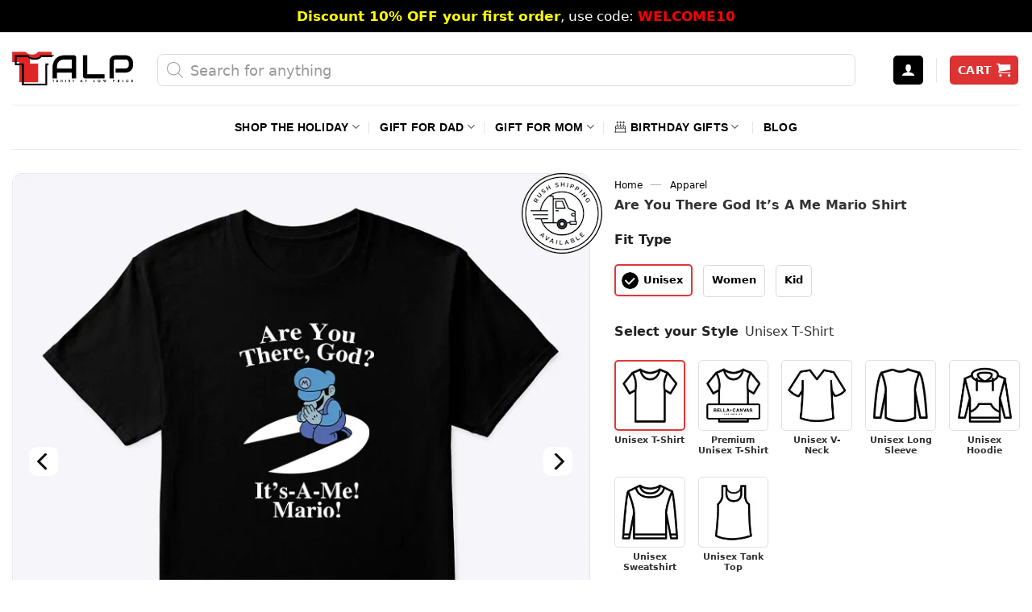

--- FILE ---
content_type: text/html; charset=UTF-8
request_url: https://tshirtatlowprice.com/products/are-you-there-god-its-a-me-mario-shirt/
body_size: 72526
content:
<!DOCTYPE html>
<!--[if IE 9 ]> <html lang="en-US" prefix="og: https://ogp.me/ns#" class="ie9 loading-site no-js"> <![endif]-->
<!--[if IE 8 ]> <html lang="en-US" prefix="og: https://ogp.me/ns#" class="ie8 loading-site no-js"> <![endif]-->
<!--[if (gte IE 9)|!(IE)]><!--><html lang="en-US" prefix="og: https://ogp.me/ns#" class="loading-site no-js"> <!--<![endif]-->
<head>
	<meta charset="UTF-8" />
	<link rel="profile" href="http://gmpg.org/xfn/11" />
	
<script defer src="[data-uri]"></script>
<noscript><img height="1" width="1" style="display:none"
src="https://www.facebook.com/tr?id=1938422393404623&ev=PageView&noscript=1"
/></noscript>
	<script defer src="[data-uri]"></script>
<link rel='dns-prefetch' href='//connect.facebook.net'>


<link rel='dns-prefetch' href='//www.google-analytics.com'>
<link rel='dns-prefetch' href='//www.googletagmanager.com'>
<link rel='dns-prefetch' href='//maps.google.com'>
<link rel='dns-prefetch' href='//i0.wp.com'>
<link rel='dns-prefetch' href='//i1.wp.com'>
<link rel='dns-prefetch' href='//i2.wp.com'>
<link rel='dns-prefetch' href='//cdn.judge.me'>
<link rel='dns-prefetch' href='//i.ytimg.com'>
<link rel='dns-prefetch' href='//www.youtube.com'>
<link rel='dns-prefetch' href='//pixel.wp.com'>
<link rel='dns-prefetch' href='//googleads.g.doubleclick.net'>
<link rel='dns-prefetch' href='//r2---sn-42u-i5oey.googlevideo.com'>
<link rel='dns-prefetch' href='//yt3.ggpht.com'>
<link rel='dns-prefetch' href='//s.ytimg.com'>
<link rel='dns-prefetch' href='//stats.wp.com'>
<link rel='dns-prefetch' href='//www.google.com'>
<link rel='dns-prefetch' href='//static.doubleclick.net'>
<link rel='dns-prefetch' href='//q.stripe.com'>
<link rel='dns-prefetch' href='//js.stripe.com'>
<link rel='dns-prefetch' href='//m.stripe.com'>
<link rel='dns-prefetch' href='//m.stripe.network'>
<link rel='dns-prefetch' href='//c0.wp.com'>
<link rel='dns-prefetch' href='//www.paypalobjects.com'>
<link rel='dns-prefetch' href='//twemoji.maxcdn.com'>
<link rel='dns-prefetch' href='//widget.trustpilot.com'>
<link rel='dns-prefetch' href='//images.dmca.com'>
<link rel='dns-prefetch' href='//alb.reddit.com'>
<link rel='dns-prefetch' href='//widget-v4.tidiochat.com'>
<link rel='dns-prefetch' href='//www.redditstatic.com'>
<link rel='dns-prefetch' href='//invitejs.trustpilot.com'>
<link rel='dns-prefetch' href='//widget.trustpilot.com'>
<link rel='dns-prefetch' href='//code.tidio.co'>
<link rel='dns-prefetch' href='//socket.tidio.co'>
<link rel='dns-prefetch' href='//app.avada.io'>
<link rel='dns-prefetch' href='//www.clarity.ms'>
<link rel='dns-prefetch' href='//ajax.googleapis.com'>
<link rel='dns-prefetch' href='//cdnjs.cloudflare.com'>
<link rel='dns-prefetch' href='//cdn.shopify.com'>
<meta name="viewport" content="width=device-width, initial-scale=1, maximum-scale=1" />
<!-- Search Engine Optimization by Rank Math PRO - https://rankmath.com/ -->
<title>Are You There God It’s A Me Mario Shirt</title><link rel='preload' href='https://ajax.googleapis.com/ajax/libs/jquery/3.6.0/jquery.min.js?ver=3.6.0' as='script'><link rel='preload' href='https://cdn.jsdelivr.net/gh/oggy0409/custom-wordpress@main/fibo-search-style.css' as='style' onload="this.rel='stylesheet';this.removeAttribute('onload');"><link rel='preload' href='https://cdn.jsdelivr.net/gh/oggy0409/custom-wordpress@main/flatsome-lite-v6.css' as='style' onload="this.rel='stylesheet';this.removeAttribute('onload');"><link rel='preload' href='https://tshirtatlowprice.com/wp-content/themes/flatsome/assets/css/flatsome.css?ver=3.13.3' as='style' onload="this.rel='stylesheet';this.removeAttribute('onload');"><link rel='preload' href='https://tshirtatlowprice.com/wp-content/themes/flatsome/assets/css/icons/fl-icons.woff2' as='font' type='font/woff2' crossorigin><link rel='preload' href='https://tshirtatlowprice.com/wp-content/themes/flatsome/assets/css/flatsome-shop.css?ver=3.13.3' as='style' onload="this.rel='stylesheet';this.removeAttribute('onload');"><link rel='preload' href='https://static.klaviyo.com/onsite/hosted-fonts/Poppins/latin/poppins_latin_italic_400.woff2' as='font' type='font/woff2' crossorigin><link rel='preload' href='https://static.klaviyo.com/onsite/hosted-fonts/Poppins/latin/poppins_latin_regular_400_2.woff2' as='font' type='font/woff2' crossorigin><link rel='preload' href='https://static.klaviyo.com/onsite/hosted-fonts/Poppins/latin/poppins_latin_regular_700.woff2' as='font' type='font/woff2' crossorigin>
<meta name="description" content="Are You There God It’s A Me Mario Shirt. If you love Are You There God It’s A Me meme and Mario t-shirt, don&#039;t forget to buy it now at Tshirt at Low Price!"/>
<meta name="robots" content="follow, index, max-snippet:-1, max-video-preview:-1, max-image-preview:large"/>
<link rel="canonical" href="https://tshirtatlowprice.com/products/are-you-there-god-its-a-me-mario-shirt/" />
<meta property="og:locale" content="en_US" />
<meta property="og:type" content="product" />
<meta property="og:title" content="Are You There God It’s A Me Mario Shirt" />
<meta property="og:description" content="Are You There God It’s A Me Mario Shirt. If you love Are You There God It’s A Me meme and Mario t-shirt, don&#039;t forget to buy it now at Tshirt at Low Price!" />
<meta property="og:url" content="https://tshirtatlowprice.com/products/are-you-there-god-its-a-me-mario-shirt/" />
<meta property="og:site_name" content="Tshirt at Low Price" />
<meta property="og:updated_time" content="2024-08-21T02:20:56-07:00" />
<meta property="og:image" content="https://i0.wp.com/tshirtatlowprice.com/wp-content/uploads/2021/06/Are-You-There-God-Its-A-Me-Mario-Shirt.jpg" />
<meta property="og:image:secure_url" content="https://i0.wp.com/tshirtatlowprice.com/wp-content/uploads/2021/06/Are-You-There-God-Its-A-Me-Mario-Shirt.jpg" />
<meta property="og:image:width" content="738" />
<meta property="og:image:height" content="738" />
<meta property="og:image:alt" content="Are You There God It&#039;s A Me Mario Shirt" />
<meta property="og:image:type" content="image/jpeg" />
<meta property="product:brand" content="Tshirt at Low Price" />
<meta property="product:price:amount" content="17.95" />
<meta property="product:price:currency" content="USD" />
<meta property="product:availability" content="instock" />
<meta property="product:retailer_item_id" content="HTHT2202202" />
<meta name="twitter:card" content="summary_large_image" />
<meta name="twitter:title" content="Are You There God It’s A Me Mario Shirt" />
<meta name="twitter:description" content="Are You There God It’s A Me Mario Shirt. If you love Are You There God It’s A Me meme and Mario t-shirt, don&#039;t forget to buy it now at Tshirt at Low Price!" />
<meta name="twitter:site" content="@tshirtlowprices" />
<meta name="twitter:creator" content="@tshirtlowprices" />
<meta name="twitter:image" content="https://i0.wp.com/tshirtatlowprice.com/wp-content/uploads/2021/06/Are-You-There-God-Its-A-Me-Mario-Shirt.jpg" />
<meta name="twitter:label1" content="Price" />
<meta name="twitter:data1" content="&#036;17.95" />
<meta name="twitter:label2" content="Availability" />
<meta name="twitter:data2" content="In stock" />
<script type="application/ld+json" class="rank-math-schema-pro">{"@context":"https://schema.org","@graph":[{"@type":"Place","@id":"https://tshirtatlowprice.com/#place","address":{"@type":"PostalAddress","streetAddress":"1942 Broadway, #314C","addressLocality":"Boulder","addressRegion":"CO","postalCode":"80302","addressCountry":"US"}},{"@type":"Organization","@id":"https://tshirtatlowprice.com/#organization","name":"TALP LLC.","url":"https://tshirtatlowprice.com","sameAs":["https://www.facebook.com/tshirtatlowprice","https://twitter.com/tshirtlowprices","https://www.pinterest.com/tshirtlowpriceoffical","https://www.linkedin.com/company/tshirt-at-low-price","https://instagram.com/lowpricestshirt","https://www.youtube.com/channel/UCcTClm5sjCMYJTJO4w6N8nQ"],"email":"support@tshirtatlowprice.com","address":{"@type":"PostalAddress","streetAddress":"1942 Broadway, #314C","addressLocality":"Boulder","addressRegion":"CO","postalCode":"80302","addressCountry":"US"},"logo":{"@type":"ImageObject","@id":"https://tshirtatlowprice.com/#logo","url":"https://i0.wp.com/tshirtatlowprice.com/wp-content/uploads/2023/03/Tshirt-at-Low-Price-Offical-Logo-v2.png?ssl=1","contentUrl":"https://i0.wp.com/tshirtatlowprice.com/wp-content/uploads/2023/03/Tshirt-at-Low-Price-Offical-Logo-v2.png?ssl=1","caption":"Tshirt at Low Price","inLanguage":"en-US","width":"490","height":"138"},"contactPoint":[{"@type":"ContactPoint","telephone":"+1-661-888-8087","contactType":"customer support"}],"location":{"@id":"https://tshirtatlowprice.com/#place"}},{"@type":"WebSite","@id":"https://tshirtatlowprice.com/#website","url":"https://tshirtatlowprice.com","name":"Tshirt at Low Price","alternateName":"TALP","publisher":{"@id":"https://tshirtatlowprice.com/#organization"},"inLanguage":"en-US"},{"@type":"ImageObject","@id":"https://i0.wp.com/tshirtatlowprice.com/wp-content/uploads/2021/06/Are-You-There-God-Its-A-Me-Mario-Shirt.jpg?ssl=1","url":"https://i0.wp.com/tshirtatlowprice.com/wp-content/uploads/2021/06/Are-You-There-God-Its-A-Me-Mario-Shirt.jpg?ssl=1","width":"738","height":"738","caption":"Are You There God It's A Me Mario Shirt","inLanguage":"en-US"},{"@type":"BreadcrumbList","@id":"https://tshirtatlowprice.com/products/are-you-there-god-its-a-me-mario-shirt/#breadcrumb","itemListElement":[{"@type":"ListItem","position":"1","item":{"@id":"https://tshirtatlowprice.com","name":"Home"}},{"@type":"ListItem","position":"2","item":{"@id":"https://tshirtatlowprice.com/apparel/","name":"Apparel"}},{"@type":"ListItem","position":"3","item":{"@id":"https://tshirtatlowprice.com/products/are-you-there-god-its-a-me-mario-shirt/","name":"Are You There God It&#8217;s A Me Mario Shirt"}}]},{"@type":"ItemPage","@id":"https://tshirtatlowprice.com/products/are-you-there-god-its-a-me-mario-shirt/#webpage","url":"https://tshirtatlowprice.com/products/are-you-there-god-its-a-me-mario-shirt/","name":"Are You There God It\u2019s A Me Mario Shirt","datePublished":"2022-04-04T01:17:10-07:00","dateModified":"2024-08-21T02:20:56-07:00","isPartOf":{"@id":"https://tshirtatlowprice.com/#website"},"primaryImageOfPage":{"@id":"https://i0.wp.com/tshirtatlowprice.com/wp-content/uploads/2021/06/Are-You-There-God-Its-A-Me-Mario-Shirt.jpg?ssl=1"},"inLanguage":"en-US","breadcrumb":{"@id":"https://tshirtatlowprice.com/products/are-you-there-god-its-a-me-mario-shirt/#breadcrumb"}},{"@type":"Product","brand":{"@type":"Brand","name":"Tshirt at Low Price"},"name":"Are You There God It\u2019s A Me Mario Shirt","description":"Are You There God It\u2019s A Me Mario Shirt. If you love Are You There God It\u2019s A Me meme and Mario t-shirt, don't forget to buy it now at Tshirt at Low Price!","sku":"HTHT2202202","category":"Apparel","mainEntityOfPage":{"@id":"https://tshirtatlowprice.com/products/are-you-there-god-its-a-me-mario-shirt/#webpage"},"image":[{"@type":"ImageObject","url":"https://i0.wp.com/tshirtatlowprice.com/wp-content/uploads/2021/06/Are-You-There-God-Its-A-Me-Mario-Shirt.jpg?ssl=1","height":"738","width":"738"},{"@type":"ImageObject","url":"https://i0.wp.com/tshirtatlowprice.com/wp-content/uploads/2022/04/Are-You-There-God-Its-A-Me-Mario-Shirt-xx.jpg?ssl=1","height":"1080","width":"1080"},{"@type":"ImageObject","url":"https://i0.wp.com/tshirtatlowprice.com/wp-content/uploads/2022/04/Are-You-There-God-Its-A-Me-Mario-Shirt.jpg?ssl=1","height":"738","width":"738"}],"offers":{"@type":"Offer","price":"17.95","priceCurrency":"USD","priceValidUntil":"2027-12-31","availability":"https://schema.org/InStock","itemCondition":"NewCondition","url":"https://tshirtatlowprice.com/products/are-you-there-god-its-a-me-mario-shirt/","seller":{"@type":"Organization","@id":"https://tshirtatlowprice.com/","name":"Tshirt at Low Price","url":"https://tshirtatlowprice.com","logo":"https://i0.wp.com/tshirtatlowprice.com/wp-content/uploads/2023/03/Tshirt-at-Low-Price-Offical-Logo-v2.png?ssl=1"},"priceSpecification":{"price":"17.95","priceCurrency":"USD","valueAddedTaxIncluded":"false"},"hasMerchantReturnPolicy":{"@type":"MerchantReturnPolicy","applicableCountry":"US","returnPolicyCategory":"https://schema.org/MerchantReturnFiniteReturnWindow","merchantReturnDays":"30","returnMethod":"https://schema.org/ReturnByMail","returnFees":"https://schema.org/FreeReturn"},"shippingDetails":{"@type":"OfferShippingDetails","shippingRate":{"@type":"MonetaryAmount","value":"5.95","currency":"USD"},"deliveryTime":{"@type":"ShippingDeliveryTime","businessDays":{"@type":"OpeningHoursSpecification","closes":"17:30:00","dayOfWeek":"Monday, Tuesday, Wednesday, Thursday, Friday","opens":"08:00:00"},"handlingTime":{"@type":"QuantitativeValue","minValue":"1","maxValue":"3","unitCode":"DAY"},"transitTime":{"@type":"QuantitativeValue","minValue":"4","maxValue":"8","unitCode":"DAY"}},"shippingDestination":{"@type":"DefinedRegion","addressCountry":"US"}}},"@id":"https://tshirtatlowprice.com/products/are-you-there-god-its-a-me-mario-shirt/#richSnippet"}]}</script>
<!-- /Rank Math WordPress SEO plugin -->

<link rel='dns-prefetch' href='//ajax.googleapis.com' />
<link rel='dns-prefetch' href='//static.klaviyo.com' />
<link rel='dns-prefetch' href='//cdnjs.cloudflare.com' />
<link rel='dns-prefetch' href='//cdn.jsdelivr.net' />
<link rel='dns-prefetch' href='//i0.wp.com' />
<link rel='dns-prefetch' href='//c0.wp.com' />
<style id='wp-block-library-inline-css' type='text/css'>
:root{--wp-admin-theme-color:#007cba;--wp-admin-theme-color--rgb:0,124,186;--wp-admin-theme-color-darker-10:#006ba1;--wp-admin-theme-color-darker-10--rgb:0,107,161;--wp-admin-theme-color-darker-20:#005a87;--wp-admin-theme-color-darker-20--rgb:0,90,135;--wp-admin-border-width-focus:2px;--wp-block-synced-color:#7a00df;--wp-block-synced-color--rgb:122,0,223;--wp-bound-block-color:#9747ff}@media (min-resolution:192dpi){:root{--wp-admin-border-width-focus:1.5px}}.wp-element-button{cursor:pointer}:root{--wp--preset--font-size--normal:16px;--wp--preset--font-size--huge:42px}:root .has-very-light-gray-background-color{background-color:#eee}:root .has-very-dark-gray-background-color{background-color:#313131}:root .has-very-light-gray-color{color:#eee}:root .has-very-dark-gray-color{color:#313131}:root .has-vivid-green-cyan-to-vivid-cyan-blue-gradient-background{background:linear-gradient(135deg,#00d084,#0693e3)}:root .has-purple-crush-gradient-background{background:linear-gradient(135deg,#34e2e4,#4721fb 50%,#ab1dfe)}:root .has-hazy-dawn-gradient-background{background:linear-gradient(135deg,#faaca8,#dad0ec)}:root .has-subdued-olive-gradient-background{background:linear-gradient(135deg,#fafae1,#67a671)}:root .has-atomic-cream-gradient-background{background:linear-gradient(135deg,#fdd79a,#004a59)}:root .has-nightshade-gradient-background{background:linear-gradient(135deg,#330968,#31cdcf)}:root .has-midnight-gradient-background{background:linear-gradient(135deg,#020381,#2874fc)}.has-regular-font-size{font-size:1em}.has-larger-font-size{font-size:2.625em}.has-normal-font-size{font-size:var(--wp--preset--font-size--normal)}.has-huge-font-size{font-size:var(--wp--preset--font-size--huge)}.has-text-align-center{text-align:center}.has-text-align-left{text-align:left}.has-text-align-right{text-align:right}#end-resizable-editor-section{display:none}.aligncenter{clear:both}.items-justified-left{justify-content:flex-start}.items-justified-center{justify-content:center}.items-justified-right{justify-content:flex-end}.items-justified-space-between{justify-content:space-between}.screen-reader-text{border:0;clip:rect(1px,1px,1px,1px);-webkit-clip-path:inset(50%);clip-path:inset(50%);height:1px;margin:-1px;overflow:hidden;padding:0;position:absolute;width:1px;word-wrap:normal!important}.screen-reader-text:focus{background-color:#ddd;clip:auto!important;-webkit-clip-path:none;clip-path:none;color:#444;display:block;font-size:1em;height:auto;left:5px;line-height:normal;padding:15px 23px 14px;text-decoration:none;top:5px;width:auto;z-index:100000}html :where(.has-border-color){border-style:solid}html :where([style*=border-top-color]){border-top-style:solid}html :where([style*=border-right-color]){border-right-style:solid}html :where([style*=border-bottom-color]){border-bottom-style:solid}html :where([style*=border-left-color]){border-left-style:solid}html :where([style*=border-width]){border-style:solid}html :where([style*=border-top-width]){border-top-style:solid}html :where([style*=border-right-width]){border-right-style:solid}html :where([style*=border-bottom-width]){border-bottom-style:solid}html :where([style*=border-left-width]){border-left-style:solid}html :where(img[class*=wp-image-]){height:auto;max-width:100%}:where(figure){margin:0 0 1em}html :where(.is-position-sticky){--wp-admin--admin-bar--position-offset:var(--wp-admin--admin-bar--height,0px)}@media screen and (max-width:600px){html :where(.is-position-sticky){--wp-admin--admin-bar--position-offset:0px}}
</style>
<style id='classic-theme-styles-inline-css' type='text/css'>
/*! This file is auto-generated */
.wp-block-button__link{color:#fff;background-color:#32373c;border-radius:9999px;box-shadow:none;text-decoration:none;padding:calc(.667em + 2px) calc(1.333em + 2px);font-size:1.125em}.wp-block-file__button{background:#32373c;color:#fff;text-decoration:none}
</style>
<style id='woocommerce-inline-inline-css' type='text/css'>
.woocommerce form .form-row .required { visibility: hidden; }
</style>
<link rel='stylesheet' id='fibo-wcas-style-css-css' href='https://cdn.jsdelivr.net/gh/oggy0409/custom-wordpress@main/fibo-search-style.css' type='text/css' media='all' />
<link rel='stylesheet' id='flatsome-lite-css' href='https://cdn.jsdelivr.net/gh/oggy0409/custom-wordpress@main/flatsome-lite-v6.css' type='text/css' media='all' />
<link rel='stylesheet' id='flatsome-main-css' href='https://tshirtatlowprice.com/wp-content/themes/flatsome/assets/css/flatsome.css?ver=3.13.3' type='text/css' media='all' />
<link rel='stylesheet' id='flatsome-shop-css' href='https://tshirtatlowprice.com/wp-content/themes/flatsome/assets/css/flatsome-shop.css?ver=3.13.3' type='text/css' media='all' />
<script type="text/javascript" src="https://ajax.googleapis.com/ajax/libs/jquery/3.6.0/jquery.min.js?ver=3.6.0" id="jquery-js"></script>
<script type="text/javascript" id="tp-js-js-extra" defer src="[data-uri]"></script>
<script type="text/javascript" id="woocommerce-tokenization-form-js-extra" defer src="[data-uri]"></script>
<script type="text/javascript" id="wc-settings-dep-in-header-js-after" defer src="[data-uri]"></script>
<script defer src="[data-uri]"></script>		<style>
			.dgwt-wcas-ico-magnifier,.dgwt-wcas-ico-magnifier-handler{max-width:20px}.dgwt-wcas-st strong,.dgwt-wcas-sd strong{color:#d33}		</style>
			<style>
		.header-search-form {
			min-width: 250px;
		}
	</style>
	<link rel="preload" as="image" href="https://i0.wp.com/tshirtatlowprice.com/wp-content/uploads/2021/06/Are-You-There-God-Its-A-Me-Mario-Shirt.jpg?ssl=1" imagesrcset="https://i0.wp.com/tshirtatlowprice.com/wp-content/uploads/2021/06/Are-You-There-God-Its-A-Me-Mario-Shirt.jpg?ssl=1&w=738 738w, https://i0.wp.com/tshirtatlowprice.com/wp-content/uploads/2021/06/Are-You-There-God-Its-A-Me-Mario-Shirt.jpg?ssl=1&resize=247%2C247 247w, https://i0.wp.com/tshirtatlowprice.com/wp-content/uploads/2021/06/Are-You-There-God-Its-A-Me-Mario-Shirt.jpg?ssl=1&resize=100%2C100 100w, https://i0.wp.com/tshirtatlowprice.com/wp-content/uploads/2021/06/Are-You-There-God-Its-A-Me-Mario-Shirt.jpg?ssl=1&resize=64%2C64 64w, https://i0.wp.com/tshirtatlowprice.com/wp-content/uploads/2021/06/Are-You-There-God-Its-A-Me-Mario-Shirt.jpg?ssl=1&resize=300%2C300 300w, https://i0.wp.com/tshirtatlowprice.com/wp-content/uploads/2021/06/Are-You-There-God-Its-A-Me-Mario-Shirt.jpg?ssl=1&resize=150%2C150 150w, https://i0.wp.com/tshirtatlowprice.com/wp-content/uploads/2021/06/Are-You-There-God-Its-A-Me-Mario-Shirt.jpg?ssl=1&resize=360%2C360 360w" imagesizes="(max-width: 738px) 100vw, 738px" /><!--[if IE]><link rel="stylesheet" type="text/css" href="https://tshirtatlowprice.com/wp-content/themes/flatsome/assets/css/ie-fallback.css"><script src="//cdnjs.cloudflare.com/ajax/libs/html5shiv/3.6.1/html5shiv.js"></script><script>var head = document.getElementsByTagName('head')[0],style = document.createElement('style');style.type = 'text/css';style.styleSheet.cssText = ':before,:after{content:none !important';head.appendChild(style);setTimeout(function(){head.removeChild(style);}, 0);</script><script src="https://tshirtatlowprice.com/wp-content/themes/flatsome/assets/libs/ie-flexibility.js"></script><![endif]--><meta name="flattr:id" content="zl293l">
<script defer src="[data-uri]"></script>
	<noscript><style>.woocommerce-product-gallery{ opacity: 1 !important; }</style></noscript>
	<script defer src="[data-uri]"></script><link rel="icon" href="https://i0.wp.com/tshirtatlowprice.com/wp-content/uploads/2020/11/cropped-T-shirt-at-Low-Price-Favicon-Logo-32x32.png" sizes="32x32" />
<link rel="icon" href="https://i0.wp.com/tshirtatlowprice.com/wp-content/uploads/2020/11/cropped-T-shirt-at-Low-Price-Favicon-Logo-192x192.png" sizes="192x192" />
<link rel="apple-touch-icon" href="https://i0.wp.com/tshirtatlowprice.com/wp-content/uploads/2020/11/cropped-T-shirt-at-Low-Price-Favicon-Logo-180x180.png" />
<meta name="msapplication-TileImage" content="https://i0.wp.com/tshirtatlowprice.com/wp-content/uploads/2020/11/cropped-T-shirt-at-Low-Price-Favicon-Logo-270x270.png" />
<style id="custom-css" type="text/css">:root {--primary-color: #000000;}.full-width .ubermenu-nav, .container, .row{max-width: 1340px}.row.row-collapse{max-width: 1310px}.row.row-small{max-width: 1332.5px}.row.row-large{max-width: 1370px}.header-main{height: 90px}#logo img{max-height: 90px}#logo{width:150px;}.header-bottom{min-height: 55px}.header-top{min-height: 40px}.transparent .header-main{height: 90px}.transparent #logo img{max-height: 90px}.has-transparent + .page-title:first-of-type,.has-transparent + #main > .page-title,.has-transparent + #main > div > .page-title,.has-transparent + #main .page-header-wrapper:first-of-type .page-title{padding-top: 170px;}.header.show-on-scroll,.stuck .header-main{height:70px!important}.stuck #logo img{max-height: 70px!important}.search-form{ width: 95%;}.header-bg-color, .header-wrapper {background-color: #FFF}.header-bottom {background-color: #FFFFFF}.top-bar-nav > li > a{line-height: 16px }.header-main .nav > li > a{line-height: 15px }.header-wrapper:not(.stuck) .header-main .header-nav{margin-top: 4px }.header-bottom-nav > li > a{line-height: 32px }@media (max-width: 549px) {.header-main{height: 70px}#logo img{max-height: 70px}}.nav-dropdown-has-arrow.nav-dropdown-has-border li.has-dropdown:before{border-bottom-color: #fff;}.nav .nav-dropdown{border-color: #fff }.nav-dropdown{font-size:100%}.nav-dropdown-has-arrow li.has-dropdown:after{border-bottom-color: #FFF;}.nav .nav-dropdown{background-color: #FFF}.header-top{background-color:#000000!important;}/* Color */.accordion-title.active, .has-icon-bg .icon .icon-inner,.logo a, .primary.is-underline, .primary.is-link, .badge-outline .badge-inner, .nav-outline > li.active> a,.nav-outline >li.active > a, .cart-icon strong,[data-color='primary'], .is-outline.primary{color: #000000;}/* Color !important */[data-text-color="primary"]{color: #000000!important;}/* Background Color */[data-text-bg="primary"]{background-color: #000000;}/* Background */.scroll-to-bullets a,.featured-title, .label-new.menu-item > a:after, .nav-pagination > li > .current,.nav-pagination > li > span:hover,.nav-pagination > li > a:hover,.has-hover:hover .badge-outline .badge-inner,button[type="submit"], .button.wc-forward:not(.checkout):not(.checkout-button), .button.submit-button, .button.primary:not(.is-outline),.featured-table .title,.is-outline:hover, .has-icon:hover .icon-label,.nav-dropdown-bold .nav-column li > a:hover, .nav-dropdown.nav-dropdown-bold > li > a:hover, .nav-dropdown-bold.dark .nav-column li > a:hover, .nav-dropdown.nav-dropdown-bold.dark > li > a:hover, .is-outline:hover, .tagcloud a:hover,.grid-tools a, input[type='submit']:not(.is-form), .box-badge:hover .box-text, input.button.alt,.nav-box > li > a:hover,.nav-box > li.active > a,.nav-pills > li.active > a ,.current-dropdown .cart-icon strong, .cart-icon:hover strong, .nav-line-bottom > li > a:before, .nav-line-grow > li > a:before, .nav-line > li > a:before,.banner, .header-top, .slider-nav-circle .flickity-prev-next-button:hover svg, .slider-nav-circle .flickity-prev-next-button:hover .arrow, .primary.is-outline:hover, .button.primary:not(.is-outline), input[type='submit'].primary, input[type='submit'].primary, input[type='reset'].button, input[type='button'].primary, .badge-inner{background-color: #000000;}/* Border */.nav-vertical.nav-tabs > li.active > a,.scroll-to-bullets a.active,.nav-pagination > li > .current,.nav-pagination > li > span:hover,.nav-pagination > li > a:hover,.has-hover:hover .badge-outline .badge-inner,.accordion-title.active,.featured-table,.is-outline:hover, .tagcloud a:hover,blockquote, .has-border, .cart-icon strong:after,.cart-icon strong,.blockUI:before, .processing:before,.loading-spin, .slider-nav-circle .flickity-prev-next-button:hover svg, .slider-nav-circle .flickity-prev-next-button:hover .arrow, .primary.is-outline:hover{border-color: #000000}.nav-tabs > li.active > a{border-top-color: #000000}.widget_shopping_cart_content .blockUI.blockOverlay:before { border-left-color: #000000 }.woocommerce-checkout-review-order .blockUI.blockOverlay:before { border-left-color: #000000 }/* Fill */.slider .flickity-prev-next-button:hover svg,.slider .flickity-prev-next-button:hover .arrow{fill: #000000;}/* Background Color */[data-icon-label]:after, .secondary.is-underline:hover,.secondary.is-outline:hover,.icon-label,.button.secondary:not(.is-outline),.button.alt:not(.is-outline), .badge-inner.on-sale, .button.checkout, .single_add_to_cart_button, .current .breadcrumb-step{ background-color:#0a0a0a; }[data-text-bg="secondary"]{background-color: #0a0a0a;}/* Color */.secondary.is-underline,.secondary.is-link, .secondary.is-outline,.stars a.active, .star-rating:before, .woocommerce-page .star-rating:before,.star-rating span:before, .color-secondary{color: #0a0a0a}/* Color !important */[data-text-color="secondary"]{color: #0a0a0a!important;}/* Border */.secondary.is-outline:hover{border-color:#0a0a0a}@media screen and (max-width: 549px){body{font-size: 100%;}}body{font-family:"Source Sans Pro", sans-serif}body{font-weight: 0}body{color: #333333}.nav > li > a {font-family:"Source Sans Pro", sans-serif;}.mobile-sidebar-levels-2 .nav > li > ul > li > a {font-family:"Source Sans Pro", sans-serif;}.nav > li > a {font-weight: 700;}.mobile-sidebar-levels-2 .nav > li > ul > li > a {font-weight: 700;}h1,h2,h3,h4,h5,h6,.heading-font, .off-canvas-center .nav-sidebar.nav-vertical > li > a{font-family: "Source Sans Pro", sans-serif;}h1,h2,h3,h4,h5,h6,.heading-font,.banner h1,.banner h2{font-weight: 700;}h1,h2,h3,h4,h5,h6,.heading-font{color: #333333;}.alt-font{font-family: "Dancing Script", sans-serif;}.alt-font{font-weight: 400!important;}.header:not(.transparent) .header-bottom-nav.nav > li > a{color: #000000;}.header:not(.transparent) .header-bottom-nav.nav > li > a:hover,.header:not(.transparent) .header-bottom-nav.nav > li.active > a,.header:not(.transparent) .header-bottom-nav.nav > li.current > a,.header:not(.transparent) .header-bottom-nav.nav > li > a.active,.header:not(.transparent) .header-bottom-nav.nav > li > a.current{color: #dd3333;}.header-bottom-nav.nav-line-bottom > li > a:before,.header-bottom-nav.nav-line-grow > li > a:before,.header-bottom-nav.nav-line > li > a:before,.header-bottom-nav.nav-box > li > a:hover,.header-bottom-nav.nav-box > li.active > a,.header-bottom-nav.nav-pills > li > a:hover,.header-bottom-nav.nav-pills > li.active > a{color:#FFF!important;background-color: #dd3333;}a{color: #000000;}.widget a{color: #000000;}.widget a:hover{color: #dd3333;}.widget .tagcloud a:hover{border-color: #dd3333; background-color: #dd3333;}.current .breadcrumb-step, [data-icon-label]:after, .button#place_order,.button.checkout,.checkout-button,.single_add_to_cart_button.button{background-color: #dd3333!important }.has-equal-box-heights .box-image {padding-top: 100%;}.badge-inner.on-sale{background-color: #dd3333}.star-rating span:before,.star-rating:before, .woocommerce-page .star-rating:before, .stars a:hover:after, .stars a.active:after{color: #ffd71a}@media screen and (min-width: 550px){.products .box-vertical .box-image{min-width: 247px!important;width: 247px!important;}}.footer-1{background-color: #f7f7f7}.footer-2{background-color: #FFFFFF}.absolute-footer, html{background-color: #FFFFFF}button[name='update_cart'] { display: none; }/* Custom CSS */body,h1,h2,h3,h4,h5,h6,p{font-family:-apple-system,system-ui,BlinkMacSystemFont,"Segoe UI",Helvetica,Arial,sans-serif,"Apple Color Emoji","Segoe UI Emoji","Segoe UI Symbol"}.woocommerce-billing-fields,.woocommerce-variation-price{border-top:none}.acc-plain .accordion-inner p,.margin-fix,.page-checkout-simple .checkout_coupon,.page-checkout-simple .woocommerce-error li,.rank-math-list-item:last-of-type,.wcpa_type_text .form-control,.woocommerce-checkout .button,.woocommerce-checkout button,.woocommerce-checkout fieldset,.woocommerce-checkout input,.woocommerce-checkout select,.woocommerce-checkout textarea,.btg-label,#fluentform_8 .ff-el-group{margin-bottom:0}.remove-bottom-row-2,.woo-variation-items-wrapper{padding-bottom:10px!important}.wc-forward{font-size:17px;padding:7px 0}.cart .variations td,.single-product .variations td{display:block;width:100%}.promo-label{margin-right:7px;font-weight:700;font-size:14px;background:#000;color:#fff;padding:2px 5px}.tagcloud a:hover,.ux-search-submit,a.col-a:hover{background-color:#ff1300!important}.custom-label,.reviewcustom-label,.variations_form label,.ywcdd_date_info,dt.variation-Personalizeit{font-weight:700}.has-border{border:1px solid #e0e0e0!important}#cart-popup>div>div.widget_shopping_cart_content>ul>li>dl>dd.variation-Design>div>p>span,#cart-popup>div>div.widget_shopping_cart_content>ul>li>dl>dd.variation-Size>div>p>span,#showmenu,.affiliate-custom .box-blog-post .is-divider,.box-blog-post .is-divider,.chart-detail.hide,.cl-block,.custom-dis,.dgwt-wcas-pd-addtc-form>.quantity,.free-shipping-wrap,.home .entry-header,.page-checkout-simple .checkout-breadcrumbs,.per-nfl_parent label,.prdctfltr_wc .prdctfltr_filter_title,.proceed-to-checkout-above-cart,.product-lightbox .price-wrapper,.related .add_to_cart_button,.size-chart-mobile,.stripe-diners-icon,.stripe-jcb-icon,.view-chart.hide,.wcpa_form_outer .wcpa_form_item .select-style-fix-css label,.woocommerce td.product-name dl.variation dd.variation-Size .wcpa_cart_type_color-group span,.woocommerce-additional-fields .cart-discount,.woocommerce-ordering,.woovr-variation-selector .dd-selected-image,.wptypek-price,div.wcpa_price_summary>ul>li.wcpa_total>span,td.product-name>dl>dd.variation-Design>div>p>span,td.product-name>dl>dd.variation-FitType>div>p>span,ul.products.wcdrp-products-slider.owl-theme .owl-nav,.wcpa_form_outer .wcpa_form_item .required_ast{display:none}#billing_address_2_field,.important,.single-product div.product.wcpa_has_options form.cart{display:block!important}.fixed-padding{padding-top:15px}.dgwt-wcas-pd-addtc .add_to_cart_button,.dgwt-wcas-pd-addtc .add_to_cart_inline,.size-full{width:100%!important}@media only screen and (min-width:850px){.woocommerce-cart .row-large>.col{padding:0 30px 30px}.nav-vertical+.tab-panels{padding:0 0 30px 30px}}#checkout-checkbox,.single-product .promotion-event{margin-top:15px}#checkout-checkbox .wyuscs1 img,#vscf .form-group input[type=email],#vscf .form-group input[type=text],#vscf .form-group textarea,#wide-nav .html_topbar_right,.app-w-100,.badge-full,.button.alt,.button.checkout,.checkout-button,.custom-label-2,.img-dep,.product-small .add_to_cart_button,.secondary{width:100%}#payment>ul{list-style:none}.centermod{margin:0 auto;display:table}#payment>ul>li.wc_payment_method.payment_method_ppec_paypal>label>img,.pp-left,.woocommerce .extra-flate-tool-tip{margin-left:3px}.box-image .out-of-stock-label,.button [data-icon-label]:after,.cart-empty,.single-product .woocommerce-variation.single_variation,.sku_wrapper,.variation-Printchooseone{display:none!important}#checkout_custom_heading,.app-flex,.product-aff,.social-icons,.variable-flex-form,.wcpa_type_radio-group{display:flex}.ta-right{text-align:right;flex-direction:row-reverse;flex-grow:1}.header-shadow .header-wrapper,.header-wrapper.stuck,.layout-shadow #wrapper{box-shadow:none;border-bottom:none}.section-title-normal span{padding-bottom:0;border:none}.norton-secu{width:53px;margin-left:.5rem}.ssl-secu{width:48px;margin-left:.5rem}#jp-relatedposts .jp-relatedposts-items-visual{margin-right:-27px}.unavailable,.wcpr-grid-item{pointer-events:none}.responsive-container{position:relative;padding-top:0;overflow:hidden}.product-main,figcaption{padding:30px 0}.responsive-container embed,.responsive-container iframe,.responsive-container object,.responsive-container video{position:absolute;top:0;left:0;width:100%;height:100%}dd.variation-Personalizeit>p{color:red;font-weight:700}.custom-label{font-size:16px;text-transform:uppercase}.custom-layout{table-layout:fixed}.custom-width{width:60px}.product-summary .woocommerce-Price-currencySymbol{font-size:30px;vertical-align:unset}.product-info .price{margin:15px 0 22px;font-size:30px}.button [data-icon-label]:after{background-color:#000!important}.cart-button-custom{line-height:35px;color:#000!important;background-color:#fff;border:2px solid #000}.payment_method_ppec_paypal,.secure-checkout,.view-chart,.woocommerce-shipping-fields__field-wrapper{padding-bottom:10px}ul#desc{padding-top:10px;margin-bottom:10px}.fixed-layout{vertical-align:middle;margin-right:7px!important}.chart-detail.show{display:block;padding-bottom:20px}.chart-label{cursor:pointer;color:purple;text-decoration:underline;font-size:14px;padding-right:5px}.view-chart{font-size:12px}.view-chart.show{display:block}.dgwt-wcas-search-wrapp,.subl-product-description img{max-width:100%}.label-trending.menu-item>a:after{content:'Trending';display:inline-block;font-size:9px;line-height:9px;text-transform:uppercase;letter-spacing:-.1px;margin-left:4px;background-color:#572fbd;font-weight:bolder;border-radius:2px;color:#fff;padding:2px 3px 3px;position:relative;top:-2px}ul.col-tags{display:table-cell;margin:0;padding:0;list-style-type:none;font-size:16px}li.col-label,li.col-li{color:#838383;font-size:.75em;text-transform:uppercase;display:inline-block}#reviews #comments h3.normal,li.col-label{font-weight:600}.tagcloud a,a.col-a{color:#4f4f4f;text-transform:uppercase;font-weight:600;text-decoration:none;-webkit-transition:.1s ease-in-out;-moz-transition:.1s ease-in-out;transition:.1s ease-in-out;outline:0;padding:4px 0;font-size:.875em;border:none;box-shadow:8px 0 0 #f1f1f1,-8px 0 0 #f1f1f1;background-color:#f1f1f1;margin-right:8px;margin-left:10px}.tagcloud a:hover,a.col-a:hover{color:#fff;border-color:#ff1300!important;box-shadow:8px 0 0 #ff1300,-8px 0 0 #ff1300}.row.row-small,.single-product .container-width{max-width:1340px}.container .row-small:not(.row-collapse),.row .row-small:not(.row-collapse){margin-left:-15px;margin-right:-15px}.product-tagging{font-size:.875em}.aff-link,.btg-label,.product-tagging span.label{font-weight:700;font-size:1.25rem;margin-right:15px;color:#2d3436}.product-tagging a,.view-collect{font-size:11px;text-transform:uppercase;letter-spacing:.05em}.product-tagging a{display:inline-block;height:30px;line-height:30px;border-radius:99px;position:relative;margin:10px 10px 10px 0;padding:0 10px;background:#ededed;color:#2d3436;font-weight:700}.product-tagging a:hover{color:#fff;background-color:#ff1300;border-color:#ff1300}.single-product del span.amount{color:#333!important}.single-product ins span,.single-product p.price span.amount,.woocommerce-variation-price .price>span.woocommerce-Price-amount.amount{color:#d63031}.select2-container .select2-selection--single{height:49px}.select2-container--default .select2-selection--single .select2-selection__rendered{line-height:49px;color:#4e4e4e;font-weight:700}.select2-container--default .select2-selection--single .select2-selection__arrow b{margin-top:8px}#payment ul.payment_methods li.wc_payment_method.payment_method_stripe .form-row.form-row-first{width:48%;margin-right:4%;overflow:visible;float:left}#add_payment_method #payment div.payment_box,.woocommerce-cart #payment div.payment_box,.woocommerce-checkout #payment div.payment_method_stripe,.woocommerce-checkout #payment div.payment_method_ppcp-gateway{position:relative;box-sizing:border-box;padding:1em;margin-top:10px;font-size:.85em;line-height:1.5;color:#515151;width:auto}#payment ul.payment_methods li.wc_payment_method.payment_method_stripe .form-row.form-row-last{float:right;width:48%;overflow:visible}.wc-stripe-elements-field,.wc-stripe-iban-element-field{margin:10px 0;padding:15px;border-radius:4px;border:1px solid #e1e1e1}#payment_method_ppec_paypal,#payment_method_stripe{margin-right:7px;margin-left:.6em}#wc-stripe-cc-form>div.stripe-source-errors>ul,h2.section-title-normal,.proceed-to-checkout-above-cart .button,.wc-proceed-to-checkout .button,.woocommerce-billing-fields p,.woocommerce-shipping-fields__field-wrapper p{margin-bottom:1em}.select2-container--default .select2-selection--single{background-color:#eee;border:none}.custom-print{vertical-align:middle;margin:0 0 0 3px!important}.custom-check{margin-bottom:2px}.custom-print-field{margin:20px 0;background:#f1f1f1;line-height:1.4;padding:10px 18px}.custom-label-1{padding-right:12px!important}#new_row button#single_add_to_cart_button_id{width:auto;padding:0 12px}#new_row span#cancel{background:#333;color:#fff;margin-right:0;text-transform:uppercase;font-weight:700;float:left}.extra-var{display:contents}.view-collect{font-weight:700;vertical-align:middle;background-color:#ff1300;color:#fff;padding:3px 7px}.page-checkout-simple,.vi_wse_suggestions .vi_wse_suggest_list_product,.wcdrp-product,.wcpa_form_outer .wcpa_form_item input[type=color]{padding:0}.mobi-margin{margin-top:40px}.share-icons .menu{margin:0 0 0 15px;list-style-type:none}.share-icons .menu>li,.wyuscs1,.wyuscs2{display:table-cell;vertical-align:middle}.share-icons .menu>li>a{display:block;padding:.7rem .8rem;line-height:1}.share-icons ul.menu>li+li{border-top:none;font-size:20px}.social-icons i{color:#b0060f}.simple-flex-form{margin-bottom:.5em}.simple-custom-form{margin-bottom:0;padding:.5em 0}.single-product .woocommerce-variation-price{padding:0 0 20px;border-top:none}.upcase{text-transform:uppercase;color:#000}.sizechart-img-responsive{border:1px solid #ddd;vertical-align:middle;display:block;max-width:100%;height:auto}.sizechart-h2{font-size:1.6em;font-weight:900;margin-bottom:0}.size-chart-img{display:inline-block;}.wcpa_form_item>label .size-chart{margin-left:5px;cursor:pointer;font-weight:normal;text-decoration:underline;font-size:.9em}.sizeguide-note{font-size:12px;background:#fff9dd;padding:10px 10px 5px;border-radius:5px;margin-bottom:20px;width:100%}.sizeguide-note p{margin-bottom:10px;line-height:1.52857143}.text-err{font-size:12px;color:#d33131;line-height:1.52857143}.img-responsive{display:block;margin:auto auto 20px}.cuongtran .tab-panels,.entry-content .rank-math-question,.woocommerce-cart-form .wcpa_cart_type_image-group{padding-top:0}.form-flat input:not([type=submit]){border-radius:0!important}.linked-products-view{margin-left:5px;font-size:14px;vertical-align:middle;background:red;color:#fff;padding:5px;border-radius:5px}div.asp_w.asp_r .results .asp_nores{text-align:left}#ajaxsearchprores1_1 .results .asp_nores .asp_keyword,#ajaxsearchprores1_2 .results .asp_nores .asp_keyword,div.asp_r.asp_r_1 .results .asp_nores .asp_keyword{padding:0 6px 0 0}#ajaxsearchprores1_1 .results .item .asp_content h3 a,#ajaxsearchprores1_2 .results .item .asp_content h3 a,div.asp_r.asp_r_1 .results .item .asp_content h3 a{font-family:-apple-system,system-ui,BlinkMacSystemFont,"Segoe UI",Helvetica,Arial,sans-serif,"Apple Color Emoji","Segoe UI Emoji","Segoe UI Symbol";color:#334862;font-size:12px}dd.variation-Design{color:#5a6dca;font-weight:700}dd.variation-SelectStyle,dd.variation-SelectyourStyle,dd.variation-Style{color:#ff642e;font-weight:700}dd.variation-Color{color:#008b8b;font-weight:700}dd.variation-Size{color:#63af1a;font-weight:700}.discount-widget{position:relative;overflow:hidden;z-index:1;margin-bottom:30px}.discount-item{z-index:15;transition:.15s ease-in-out;width:100%;height:54px;padding:0 16px;background:#f8f8f8;border-radius:8px;display:flex;justify-content:space-between;align-items:center;margin-bottom:4px}.discount-item-title{color:#000;font-weight:700;line-height:20px;text-align:left}.discount-item-text{color:#bcbcbc;font-size:12px;line-height:18px;text-align:left}.discount-title{margin-bottom:12px;display:inline-flex;border:1px dashed #666;padding:10px;border-radius:8px;width:100%}.custom-value{padding-left:10px;font-weight:400}.mfp-container{padding:15px}.wyuscs1{width:40px}.wyuscs{display:table-row}.single-product .discount-widget{margin-bottom:20px!important}#countdownhere{display:block;background:#ffeabf;padding:.65rem.75em;font-size:15px;color:#111;font-weight:600}.wcpr-modal-light-box,.wcpr-modal-light-box .wcpr-overlay{position:fixed}.wcpr-modal-light-box .wcpr-modal-wrap-container{display:block;overflow:auto;padding:15px;max-height:100%;width:100%}.wcpr-form-description{margin-bottom:15px}.order_details,table.order_details:not( .has-background ) th{background-color:#f8f8f8}.order_details:after,.order_details:before{background:-webkit-linear-gradient(transparent 0,transparent 0),-webkit-linear-gradient(135deg,#f8f8f8 33.33%,transparent 33.33%),-webkit-linear-gradient(45deg,#f8f8f8 33.33%,transparent 33.33%)}.order_details>li{border-bottom:1px dotted #e3e3e3}ul.order_details{list-style:none;position:relative;margin:2em 0}.custom-h3-review,.vi_wse_suggestions h3{letter-spacing:.05em;margin-top:20px;text-transform:uppercase}ul.order_details::after,ul.order_details::before{content:'';content:'';display:block;position:absolute;top:-16px;left:0;width:100%;height:16px;background-size:0 100%,16px 16px,16px 16px}ul.order_details::after{clear:both;top:auto;bottom:-16px;-webkit-transform:rotate(180deg);-ms-transform:rotate(180deg);transform:rotate(180deg)}ul.order_details li{padding:1em 1.618em;font-size:.8em;text-transform:uppercase}ul.order_details li:first-child{padding-top:1.618em}ul.order_details li:last-child{border:0;padding-bottom:1.618em}ul.order_details li strong{display:block;font-size:1.41575em;text-transform:none}table.order_details thead th{padding:1.41575em;vertical-align:middle}table.order_details td,table.order_details th{padding:1em 1.41575em;text-align:left;vertical-align:top}table.order_details:not( .has-background ) tbody td{background-color:#fdfdfd}#reviews{padding-top:25px}.pthanks{background:#f8f8f8;padding:20px}.add-more-item,.single-product .product-info .woocommerce-product-rating{padding-top:5px}.add-more-item{clear:both}.shop_table{font-size:17px}.button.icon.circle,.checkout .none_border,.woocommerce-checkout-payment .payment_box.payment_method_ppcp-gateway,.woocommerce-checkout-payment .payment_box.payment_method_ppec_paypal{border:none}.home #wrapper>.message-wrapper,.single-product #wrapper>.message-wrapper{max-width:1340px;padding-left:15px;padding-right:15px;margin:auto}.custom-h3-review{font-size:19px;border-bottom:1px solid #eee}.woocommerce-photo-reviews-shortcode{padding-top:0}.custom-review-button{margin:10px 0 5px;padding:10px;width:100%;font-weight:700;text-align:center;text-transform:uppercase;background:#ff1300;letter-spacing:.05em}.custom-review-button a{color:#fff!important;font-size:inherit;font-weight:inherit;padding:0!important;border:none;line-height:inherit}.vi_wse_suggestions h3{padding-left:0;font-size:19px;border-bottom:1px solid #eee}.vi_wse_suggest_list_product_template_two .vi_wse_suggest_product_info{box-shadow:none;border:1px solid #ececec}.vi_wse_suggest_list_product_template_two .vi_wse_suggest_product:hover .vi_wse_suggest_product_info{box-shadow:none;border:1px solid #ddd}.vi_wse_suggest_product_price{font-size:13px}.wyuscs2{padding-left:10px}.shop_table tfoot th{font-weight:400;font-size:.9em}.cart-discount th{font-weight:700!important}.cart-discount span.amount{color:green}.cart-subtotal b span.amount{color:#d91717}#checkout-checkbox .wyuscs1{width:100px!important}.ditmecheck{margin-bottom:12px}.copy-text,.vnit{margin-right:10px}.checkout_coupon button.button{background-color:#47525d;border-radius:5px}.checkout_coupon .input-text{box-shadow:none!important;border:1px solid #ececec}.wcpa_type_paragraph{font-size:15px}.personalized-goods{padding:8px 10px;background:#222124;text-align:center;text-transform:uppercase;font-size:14px;font-weight:600;width:220px;color:#fff}#reviews-content-left-main .reviews-images{width:100%;object-fit:cover;pointer-events:none}.woocommerce td.product-name dl.variation dt{float:none}.label-review.menu-item>a:after{content:'Review';display:inline-block;font-size:9px;line-height:9px;text-transform:uppercase;letter-spacing:-.1px;margin-left:4px;background-color:#572fbd;font-weight:bolder;border-radius:2px;color:#fff;padding:2px 3px 3px;position:relative;top:-2px}.dgwt-wcas-details-main-image img{width:100%!important;max-height:100%!important;height:100%!important}.covid-19{padding:10px 15px;background:#fffceb;border-radius:5px;margin-bottom:30px;border:2px dashed #666}.product-info p.out-of-stock{margin-top:15px;background:#f3f3f3;padding:15px;text-align:center;font-weight:700;border-radius:5px}#place_order,.cart-checkout,.dddddd,.off-canvas-cart .button.checkout,.single-product .single_add_to_cart_button,.wbs-button-check,.woocommerce-cart .single_add_to_cart_button,.brnhmbx-bfm-button{margin-bottom:0;margin-right:0;border-radius:3px;white-space:nowrap;padding:20px 0;display:block;width:100%;font-size:1.2857rem;font-weight:700;line-height:24px;box-shadow:0 4px 6px -2px rgba(35,67,92,.32);border:1px solid rgba(0,0,0,.16)!important;background-color:#dd3333!important}.bumchiuchiu:after,.bumchiuchiu:before,.wbs-button-check:after,.wbs-button-check:before{content:'';position:absolute;left:0;right:0;width:100%;height:2px}.bumchiuchiu:before,.wbs-button-check:before{bottom:0;background:rgba(0,0,0,.12)}.bumchiuchiu:after,.wbs-button-check:after{top:0;background:rgba(255,255,255,.16)}.single-product .product-summary .quantity{margin-bottom:0;position:relative;border-color:#e6e6e6;margin-right:12px;min-height:50px}.single-product .product-summary .custom-ipt{box-shadow:none!important;-webkit-appearance:none!important;-webkit-box-shadow:none!important;max-width:100%!important;-moz-appearance:textfield;padding-right:38px!important;padding-left:12px!important;width:82px!important;background-color:#fff!important;border:1px solid #e6e6e6!important;height:100%!important;line-height:normal;text-align:center;font-size:1em;appearance:none;border-radius:0}.wcpa_form_outer .wcpa_form_item .wcpa_color label span.disp_circle{box-shadow:0 4px 5px 0 rgba(99,110,114,.14),0 1px 10px 0 rgba(99,110,114,.12),0 2px 4px 0 rgba(99,110,114,.2)!important}.single-product #wrapper .quantity .plus{top:0;position:absolute;right:0;width:28px;text-align:center;height:50%;color:#666;outline:0;background-color:#f8f8f8;border:1px solid #e6e6e6!important}.single-product #wrapper .quantity .minus{bottom:0;position:absolute;right:0;width:28px;color:#666;text-align:center;height:50%;outline:0;border:none;border-left:1px solid #e6e6e6!important;background-color:transparent}.single-product #wrapper .quantity .fix-button-ngu{line-height:normal!important;min-height:auto!important}@media only screen and (max-width:374px){.single-product .single_add_to_cart_button,.brnhmbx-bfm-button{font-size:14px!important}}.single-post .wc-block-grid.has-3-columns .wc-block-grid__product,.woovr-variation-selector .dd-options>li{margin-left:0}.product__trust-badge{margin:15px 0 25px}.promo-notices{padding:10px 15px!important;color:#000;border:2px dashed #3aa5f3;margin-bottom:15px}.promotion-event{vertical-align:middle;width:100%;border:1px solid #ddd;padding:10px;margin-bottom:10px;border-radius:5px}.cart-checkout:hover{box-shadow:0 4px 6px -2px rgba(35,67,92,.32)}.banner-trust{margin-bottom:30px}input[type=email]:focus,input[type=number]:focus,input[type=password]:focus,input[type=search]:focus,input[type=tel]:focus,input[type=text]:focus,select:focus,textarea:focus{box-shadow:none;border:2px solid #000}.single-product .custom-layout select,.wcpa_form_outer .wcpa_form_item select{letter-spacing:.05em;box-shadow:inset 0 1px 2px #ccc;font-weight:700;min-height:50px}.checkout ul.message-wrapper,.success-color{border-top:none;background-color:#f7f6f7;width:auto;position:relative}input.text,input.title,input[type=email],input[type=password],input[type=tel],input[type=text],select,textarea{border:none;background-color:#f1f1f187}.select-resize-ghost,.select2-container .select2-choice,.select2-container .select2-selection,select{box-shadow:inset 0 1px 2px rgba(0,0,0,.1)}.nav-pagination>li>a,.nav-pagination>li>span,.off-canvas-cart .button.wc-forward:not(.checkout):not(.checkout-button),.select-resize-ghost,.select2-container .select2-choice,.select2-container .select2-selection,input[type=date],input[type=email],input[type=number],input[type=password],input[type=search],input[type=tel],input[type=text],input[type=url],select,textarea,.widget_media_image img{border-radius:5px}.checkout ul.message-wrapper{margin:0 0 15px;padding:10px;border-left:2px solid #de0d0d}.checkout ul.message-wrapper .alert-color{color:#777;text-align:left!important}.checkout ul.message-wrapper .alert-color strong{color:#b20000}.success-color{color:#239410;padding-left:10px!important;margin-bottom:.5em;padding:10px;text-align:left!important;border-left:2px solid #23940f}a.added_to_cart{display:inline-block;font-size:.9em;text-transform:uppercase;font-weight:700;padding:10px;background:#000;color:#fff;text-align:center;margin-left:12px;border-radius:4px;box-shadow:0 4px 6px -2px rgba(35,67,92,.32);border:1px solid rgba(0,0,0,.16)!important}.rank-math-link,.term-description a,#tab-description a{text-decoration:underline;color:#054ada}a.added_to_cart:after{content:""}.single-product .custom-layout select{font-size:20px}.simple-form{display:flex!important}.tp-widget-wrapper,div.wpforms-container-full .wpforms-form input.wpforms-field-medium,div.wpforms-container-full .wpforms-form select.wpforms-field-medium{max-width:100%!important}.dgwt-wcas-no-submit .dgwt-wcas-sf-wrapp input[type=search].dgwt-wcas-search-input{font-size:1.2em;border-radius:7px}.wcpa_price_summary li{border-top:none;padding:0;margin:0!important}.wcpa_form_outer .wcpa_form_item .select_arrow{top:22px}.wcpa_form_outer .wcpa_form_item select{border-radius:5px;border:none;font-size:20px;background-color:#f1f1f187}.wcpa_form_outer .wcpa_form_item .color-group .wcpa_color input:checked+label span,.wcpa_form_outer .wcpa_form_item .color-custom-v1 .wcpa_color input:checked+label span{border:2px solid #de383b;box-shadow: 0 0 7px 1px #f1f1f1}.wcpa_form_outer .wcpa_form_item .color-group .wcpa_color{margin:10px 10px 0 0}.wcpa_form_outer .wcpa_form_item .color-group .wcpa_color .wcpa_color_desc{width:max-content;box-shadow:2px 2px 2px #11111126}figcaption{text-align:center;background:#e1e1e13d;font-size:14px}body{font-size:18px}figure{margin-bottom:1.3em!important}.acc-plain,.textwidget .follow-icons{margin-bottom:10px}.follow-icons button.icon:not(.button),a.icon:not(.button){margin-right:.75em}.textwidget .social-icons i{color:#999}.single-post h3,.page-id-15648 .section-title-center{font-size:32px;line-height:34px;margin:35px 0 20px;font-weight:400}.single-post h1,.single-post h2{font-size:38px;line-height:40px}body{min-height:100%;line-height:28px;color:#333;font-weight:400;background:#fff;position:relative;-webkit-font-smoothing:antialiased;overflow-x:hidden}.single-post h2{font-weight:700;margin:50px 0 25px}@media (min-width:600px){.single-post h3{font-size:38px;line-height:42px}.single-post h1,.single-post h2{font-size:50px;line-height:54px}body{font-size:18px;line-height:29px}}.entry-header .entry-category{margin:0 0 15px}.single-post h4{font-size:24px;line-height:28px;margin:30px 0 14px}.home h2{font-size:25px}.home .section-title-normal{border-bottom:1px dashed #ebebeb}.single-post textarea{background-color:#fff!important}p.stars,p.stars span,p.stars span a{font-family:fl-icons!important}.radius-circle>a>.img-inner>img{border-radius:50%!important}.banner-font-size{text-align:center;font-weight:300;letter-spacing:.5px;font-size:29px;line-height:28px;margin-bottom:12px;padding:0 15px!important}.remove-bottom-row{padding-bottom:0!important}.app-mb4{margin-bottom:4px}.app-py8{padding-top:8px;padding-bottom:8px}.app-px16{padding-left:16px;padding-right:16px}.app-items-center{align-items:center}div.blog-post-inner>button{margin-top:0!important;padding:0!important;text-decoration:underline;text-transform:capitalize}.single-product h1.product-title{font-size:16px}.form-upload-custom_parent,.viwcuf-checkout-ob-shortcode-order_bump .vi-wcuf-ob-product-wrap{margin-top:20px}.archive .term-description{margin:40px 0;background:#f8f8f8;padding:30px 20px 10px;border-radius:5px}.term-description a{font-weight:700}ul.links li:last-child{margin-right:.4em}ul.links li{margin:5px .4em}.custom-row-width{max-width:1758px}.text-banner{padding:10px;background:#f1f1f1;text-transform:uppercase;letter-spacing:.05em}.dcm{max-height:350px;overflow:auto}.nav-tabs>li>a{border-top:1px solid #ececec;border-left:1px solid #ececec;border-right:1px solid #ececec;background-color:rgb(248 248 248)}.nav-tabs>li.active>a{border-top:2px solid #000}#ywcdd_info_shipping_date{line-height:22px;background:#fff0d69e;padding:10px 15px;border-radius:5px;margin:15px 0 20px}span.ywcdd_shipping_message{font-size:13px}.admin-bar .zm-handler,.admin-bar .zm-viewer{margin-top:-32px!important}.page-checkout-simple .is-well,.woocommerce-order-received .is-well{-webkit-box-shadow:none;box-shadow:none}.woocommerce-order-received ul.order_details li strong{word-break:break-word}.lightbox-size-chart{max-width:720px;padding:15px}.hCRFvV,.hgqxCS{padding:8px 16px;text-align:center;text-transform:uppercase;letter-spacing:.5px}.lightbox-size-chart .col,.single-product .product-main .row .large-6.col{padding-bottom:0}#wcpa-color-group-1605000944075 .wcpa_color label,#wcpa-color-group-5fc0ea586da0d .wcpa_color label,#wcpa-color-group-5fc0eb0e1d879 .wcpa_color label,form.checkout h3{text-transform:none}#wcpa-color-group-1605000944075,#wcpa-color-group-5fc0ea586da0d,#wcpa-color-group-5fc0eb0e1d879{margin:0 0 1.5em}td.product-thumbnail img,ul.product_list_widget li img{border-radius:5px}.hgqxCS{margin-top:4px;font-size:10px;font-weight:400;color:#282828;background-color:#ffd71b}.hCRFvV{display:inline-block;margin-top:8px;margin-bottom:8px;font-size:13px;font-weight:500;color:#ffe000;background-color:#000;border-radius:3px}.single-post .swiper-pagination-bullet{line-height:0;min-height:0;margin-top:10px!important}.single-post .wc-block-grid__products .wc-block-grid__product-image img{height:300px;-o-object-position:50% 50%;object-position:50% 50%;-o-object-fit:cover;object-fit:cover;font-family:'object-fit: cover;';right:0;width:100%;bottom:0;left:0;top:0}.single-post .wc-block-grid__products{margin:25px -8px 16px}.woocommerce-NoticeGroup-checkout .woocommerce-error,.woocommerce-notices-wrapper .woocommerce-error{background:#fbf8f1;padding:10px;list-style:none;border-left:2px solid #000}.woocommerce-NoticeGroup-checkout .woocommerce-error li strong{color:#df1d26}#ship-to-different-address label{font-weight:700;color:#e0242b}.wcpa_form_outer .wcpa_form_item input[type=text]{border-radius:5px;border:none;min-height:50px;font-size:20px;letter-spacing:.05em;box-shadow:inset 0 1px 2px #ccc;background-color:#f1f1f187}.single-product #trustpilot-widget-trustbox-0-wrapper{margin-bottom:15px!important}.label_inside{text-transform:capitalize}.shop_table .mobile-product-price,ul.product_list_widget li .quantity{clear:both}.wcpa_cart_type_image-group img{width:30px}.variation dd,.variation dl,.variation dt{font-size:11px;padding:2px}.wcpa_form_outer .wcpa_form_item .wcpa_helptext{font-size:0.9em}.page-checkout-simple .cart-header{margin:30px 0}.figure-thankyou,.single-product .woocommerce-product-gallery figure{margin-bottom:0!important}.wc-stripe-error li{color:#df1d26;font-weight:700}.iconic-wlv-variations__label{font-size:.9em;color:#000}.payment_methods li+li{padding-top:15px;margin-top:15px!important;border-top:none}#vscf .form-group button{color:#fff}#ship-to-different-address-checkbox,form.checkout input[type=checkbox]{margin-right:7px;margin-left:0.6em}#order_review_heading{text-transform:uppercase}.checkout .delivery-options{background-repeat:no-repeat;background-position:left center;background-size:30px;padding-left:35px;background-image: url('data:image/svg+xml,<%3Fxml version="1.0" encoding="utf-8"%3F><!-- Uploaded to: SVG Repo, www.svgrepo.com, Generator: SVG Repo Mixer Tools --><svg width="800px" height="800px" viewBox="0 0 24 24" xmlns="http://www.w3.org/2000/svg" id="shipping" class="icon glyph"><path d="M21.89,11.55,20.17,8.1A2,2,0,0,0,18.38,7H17V6a2,2,0,0,0-2-2H4A2,2,0,0,0,2,6V16a2,2,0,0,0,2,2H5.18a3,3,0,0,0,5.64,0h2.36a3,3,0,0,0,5.64,0H20a2,2,0,0,0,2-2V12A1,1,0,0,0,21.89,11.55ZM8,18a1,1,0,1,1,1-1A1,1,0,0,1,8,18Zm8,0a1,1,0,1,1,1-1A1,1,0,0,1,16,18Zm4-2H18.83s0-.05,0-.08a3.78,3.78,0,0,0-.17-.35l-.11-.21a3.29,3.29,0,0,0-.33-.41.8.8,0,0,0-.13-.13,3.29,3.29,0,0,0-.41-.33l-.21-.11-.35-.17-.08,0V9h1.39L20,12.24Z" style="fill:%23231f20"></path></svg>');font-size:1.1em;overflow:hidden;padding-top:10px;font-weight:bolder;text-transform:none;width:100%!important;color:#000;margin-top:10px}.birthday-month-gift,.milestone-birthday-gift,.zodiac-birthday-gift{text-transform:uppercase;color:#000;font-size:.8em;font-weight:bolder}.birthday-month-gift a,.milestone-birthday-gift a,.zodiac-birthday-gift a{min-height:0}.iconic-wlv-terms,.select-style-fix-css{margin:10px -0.5rem -10px!important}#textarea-1626713258700{font-size:15px;resize:vertical}.bds{border:1px dashed #6ac116;border-radius:5px;background:#fff!important}.form-upload-custom_parent .wcpa_file_outer{border-radius:5px;border:1px solid #d9d9d9!important}.form-upload-custom_parent .wcpa_file_name{text-transform:initial;color:#ccc;font-size:14px;font-weight:400}.flatsome-utils-loadmore-btn:hover,.form-upload-custom_parent .wcpa_file_wrap{background:#000!important}.fox-sake-css{padding-bottom:30px!important}.blog .fox-sake-css,.single-post .fox-sake-css{margin-bottom:30px!important}.flatsome-utils-loadmore-btn{background:#fff!important;color:#000;border:2px solid #000;border-radius:32px;text-transform:capitalize;line-height:2.19em;-webkit-box-shadow:0 3px 6px -4px rgb(0 0 0 / 16%),0 3px 6px rgb(0 0 0 / 23%);box-shadow:0 3px 6px -4px rgb(0 0 0 / 16%),0 3px 6px rgb(0 0 0 / 23%)}.note-pttt{padding:15px;border:1px solid;border-radius:5px;margin-bottom:15px;background:#e03232;color:#fff;font-weight:700;font-size:14px}.faq-custom{position:relative;margin:0 auto 23px;padding-bottom:10px}.faq-custom h2{font-size:1.875rem}.faq-custom h2:after{content:"";width:50px;height:3px;background:#f07c63;position:absolute;top:100%;left:0;right:auto;margin:0 auto}.acc-plain .accordion-title{background-color:#fff;cursor:pointer;border:none;padding-left:15px;border-radius:5px}.acc-plain .accordion-title.active{background-color:#f07c63;color:#fff}.acc-plain .toggle{right:0;left:unset}.acc-plain .accordion-inner{padding:14px 18px;background:#fff}.wcpa_form_outer .wcpa_form_item .wcpa_tooltip_icon{line-height:13px;width:13px;height:13px;margin:5px;background:red}.ts-product-image{width:52px;height:45px;margin-bottom:15px;vertical-align:middle}.page-checkout-simple .wcpa_color_group{display:inline-block}.border-custom{padding:15px;background:#fff;border-radius:5px}#shop-sidebar{padding-right:20px;border-right:1px dashed #ececec}.category-tagging a{margin:0 10px 10px 0!important;border-radius:10px!important;background:#f7f7f7!important}div[id^=zoid-paypal-buttons-uid_]{max-width:400px!important}.shipping.shipping--boxed .shipping__list_item{background-color:#f8f8f8;border:1px solid rgba(0,0,0,.1);border-radius:5px}.payment_method_ppec_paypal{margin-top:0!important;padding-top:10px!important}.shop-container .term-description ul{padding-left:20px!important}input#payment_method_ppcp-gateway{margin-right:7px;margin-left:0.6em}ul.payment_methods li[class*=payment_method]{border:1px solid #f0f0f0;padding-bottom:15px;padding-top:15px;border-radius:5px;background:#fafafa}.wcpa_form_outer .wcpa_form_item .wcpa_product_sel_type_outline input:checked+label img,.wcpa_form_outer .wcpa_form_item .wcpa_sel_type_outline .wcpa_image input:checked+img,.wcpa_form_outer .wcpa_form_item .wcpa_sel_type_outline .wcpa_image input:checked+picture img{outline:#000000 solid 2px;box-shadow:0 4px 5px 0 rgb(99 110 114 / 14%),0 1px 10px 0 rgb(99 110 114 / 12%),0 2px 4px 0 rgb(99 110 114 / 20%);border-radius:5px;padding:2px}.cart_totals th.product-name{border-left:none;border-right:none;border-top:none}.wcpa_form_outer .wcpa_form_item .fit-type-css .wcpa_color label span.wcpa_clb_border.label_inside{height:40px;min-width:40px;line-height:36px;background:#fff;width:100%}.wcpa_form_outer .wcpa_form_item .fit-type-css .wcpa_color label span.label_inside{padding:0 10px}.wcpa_form_outer .wcpa_form_item .select-style-fix-css .wcpa_image img{width:100%!important;height:100%!important;border-radius:5px;padding:3px;border:1px solid #e0e0e0}.wcpa_form_outer .wcpa_form_item .select-style-fix-css .wcpa_image{padding:0 .5rem 17px;margin:0;max-width:20%}.wcpa_form_outer .wcpa_form_item .select-style-fix-css .wcpa_image input:checked+img,.wcpa_form_outer .wcpa_form_item .select-style-fix-css .wcpa_image input:checked+picture img,.wcpa_form_outer .wcpa_form_item .select-style-fix-css input:checked+label img{outline:0;padding:2px;border:2px solid #000}.wcpa_form_outer .wcpa_error_msg{position:unset;background:red;color:#fff;font-weight:700;padding:5px 15px;margin-top:15px;border-radius:5px;height:40px}.wcpr-stars-count .wcpr-row .wcpr-col-rank-count{width:auto}.header-cart-link{background-color:#dd3333!important}.nav-tabs+.tab-panels{border:1px solid #ececec}#product-sidebar,.manufacturer{margin-top:30px;}.row-divided.row-reverse>.col+.col:not(.large-12){border:none;}.absolute-footer,.breadcrumbs a,.nav-column>li>a,.nav-dropdown>li>a,.nav>li>a{color:#000;font-size:0.77em}.dgwt-wcas-sf-wrapp input[type=search].dgwt-wcas-search-input:focus{border:2px solid #000}.delivery-note{font-size:15px;color:#666;font-weight:normal}.scarity-wantthis{margin-top:15px;font-size:13px;line-height: 22px}.purchase-protection{line-height:22px;background:#f8f8f8e0;padding:15px;margin:22px 0 0;border-radius:10px;font-size:13px}.fulfillment_timeline_date{display:grid;grid-template-columns:repeat(3,1fr)}.fulfillment_timeline_date .time{display:-webkit-box;display:-ms-flexbox;display:flex;-ms-flex-wrap:wrap;flex-wrap:wrap}.fulfillment_timeline_date .time .icon-holder{display:-webkit-box;display:-ms-flexbox;display:flex;-ms-flex-wrap:wrap;flex-wrap:wrap;-webkit-box-align:center;-ms-flex-align:center;align-items:center;width:100%}.fulfillment_timeline_date .time .icon-holder .icon{display:-webkit-box;display:-ms-flexbox;display:flex;width:30px;height:30px;-webkit-box-pack:center;-ms-flex-pack:center;justify-content:center;-webkit-box-align:center;-ms-flex-align:center;align-items:center;background:#eaeaea;border-radius:50%}.fulfillment_timeline_date .time .icon-holder .icon svg{width:60%;height:auto}.fulfillment_timeline_date .time:first-child .icon-holder,.fulfillment_timeline_date .time:last-child .icon-holder,.fulfillment_timeline_date .time:nth-child(2) .icon-holder{-webkit-box-pack:justify;-ms-flex-pack:justify;justify-content:space-between}.fulfillment_timeline_date .time:first-child .icon-holder:after,.fulfillment_timeline_date .time:last-child .icon-holder:before{content:"";display:block;width:calc(100% - 35px);height:2px;background-color:#f1f1f1}.fulfillment_timeline_date .time:nth-child(2){text-align:center}.fulfillment_timeline_date .time:nth-child(2) .icon-holder:after,.fulfillment_timeline_date .time:nth-child(2) .icon-holder:before{content:"";display:block;width:calc(50% - 20px);height:2px;background-color:#f1f1f1}.fulfillment_timeline_date .time:nth-child(2) .edd-description{margin:0 auto}.fulfillment_timeline_date .time:last-child{text-align:right}.fulfillment_timeline_date .time:last-child .edd-description{margin-left:auto}.fulfillment_timeline_date .time p{width:100%;font-size:13px;font-weight:700;margin-top:.5em;margin-bottom:0}.est-desc,.fulfillment_timeline_date .time .edd-description,.simply-protection{margin:0;padding:0;border:0;background:0 0;text-decoration:underline;-webkit-text-decoration-style:dashed;text-decoration-style:dashed;text-underline-position:under;-webkit-text-decoration-color:inherit;text-decoration-color:inherit;font-size:13px;color:#444;text-transform:capitalize;font-weight:400;cursor:help}[data-tippy-root] .tippy-box{border:1px solid #ececec;background: #fff;color: #26323d;-webkit-box-shadow:0 0 15px 5px rgb(154 161 177 / 5%), 0 0px 80px 0px rgb(36 40 47 / 5%), 0 2px 4px 0px rgb(91 94 105 / 5%);box-shadow:0 0 15px 5px rgb(154 161 177 / 5%), 0 0px 80px 0px rgb(36 40 47 / 5%), 0 2px 4px 0px rgb(91 94 105 / 5%)}[data-tippy-root] .tippy-arrow{color: #fff}.tippy-content{padding:10px!important}.fulfillinfo{margin-bottom:0;padding-top:10px;font-size:13px}#flag-icons-us,#flag-icons-eu{width:20px}.middle-svg{vertical-align:middle;line-height:25px}.wcpa_form_outer .wcpa_form_item .color-group .wcpa_color label span.wcpa_clb_border{border-radius:5px;border: 1px solid rgb(0 0 0 / 15%)}.wcpa_price_summary li .wcpa_price_outer{color:#d63031;font-size:30px;float:none;display:inline-block!important}.wcpa_price_summary li{font-weight:700}.wcpa_price_summary{background:none}.upsell-quantity__discount{background-color:#f8f8f8;border-radius:5px}.upsell-quantity__discount-text{font-size:13px;line-height:20px;font-weight:600;text-align:left;color:#606060}.upsell-quantity__discount-subtext{font-size:12px;line-height:18px;font-weight:400;text-align:left;color:#bcbcbc}.upsell-quantity__add-cart{margin-right:15px;font-weight:700;font-size:13px;background:#000;color:#fff;padding:2px 5px;min-width:70px;width:75px;text-align:center;border-radius:2px}.upsell-quantity__discounts,.cuongtran .nav{margin-bottom:20px}.off-canvas-right .mfp-content, .off-canvas-left .mfp-content{background:#fff}.woocommerce-checkout .copyright-footer{float:left}.absolute-footer{margin-bottom:15px}.fix-margin-tab .nav{margin:0 15px}.wcpa_form_outer,.share-icons a.icon:not(.button){margin:0}.color-custom-v1 span.label_inside.disp_square{line-height:30px!important;border-radius:5px;box-shadow:0 4px 5px 0 rgb(99 110 114 / 5%),0 1px 10px 0 rgb(99 110 114 / 5%),0 2px 4px 0 rgb(99 110 114 / 10%)}.product-thumbnails.row-slider img{margin-bottom:0;border-radius:5px;border:2px solid #fff!important}.single-product .product-thumbnails .is-nav-selected a{border-radius:5px;border:2px solid #000}.single-product .product-thumbnails .is-nav-selected a img,.single-product .product-thumbnails a:hover img{-webkit-transform:none;-ms-transform:none;transform:none}.single-product .row-small>.flickity-viewport>.flickity-slider>.col,.single-product .product-thumbnails.row-slider>.col{padding:0 .5rem 25px!important}.single-product .product-thumbnails.row-slider{margin: 10px -7px -10px!important;}.row-small>.col{padding:0 15px 19.6px}.single-product .product-gallery-slider img,.box-image,.easyzoom-flyout,.flickity-enabled.is-draggable .flickity-viewport,.border-banner .img-inner .overlay{border-radius:10px}.single-product .product-thumbnails a{border:1px solid #e0e0e0;border-radius:5px}.wcpr-grid{background-color:;}.wcpr-grid>.wcpr-grid-item,#wcpr-modal-wrap{background-color:#f3f3f3;}.wcpr-grid>.wcpr-grid-item,#reviews-content-right,#reviews-content-right>.reviews-content-right-meta,#reviews-content-right>.wcpr-single-product-summary>h1.product_title{color:#000;}@media (max-width: 600px) {.wcpr-grid, .wcpr-grid.wcpr-masonry-2-col, .wcpr-grid.wcpr-masonry-3-col,.wcpr-grid.wcpr-masonry-4-col, .wcpr-grid.wcpr-masonry-5-col{column-count:1!important;grid-template-columns:repeat(1, 1fr)!important;}}.woocommerce-review__verified{color:#29d50b!important;}.star-rating:before,.star-rating span:before,.stars a:hover:after, .stars a.active:after{color:!important}.rate-percent{background-color:#dd3333}.promotion-banner{display:none}.nav li.has-icon-left>a>i,.nav li.has-icon-left>a>svg,.nav li.has-icon-left>a>img{margin-right:5px}.wcpa_form_outer .wcpa_form_item .color-group .wcpa_color label span.label_inside{padding:0 10px;font-size:0.8em}.woocommerce form .form-row.place-order label {line-height:16px}p.bwfan_user_consent label{padding:0 0 10px 35px!important;}.review-custom {display:inline;white-space:nowrap;font-weight:700;font-size:1.6em;line-height:1.3;width:100%;margin-top:0;margin-bottom:0.5em;text-rendering:optimizeSpeed;}.wcpa_image_desc{font-size:11px;text-align:center;line-height:1.2;font-weight:600;padding-top:5px}.wcpa_form_outer .wcpa_form_item .wcpa_disp_type_square .wcpa_image input:checked+div img{opacity:1;border:2px solid #de383b;;box-shadow: 0 4px 5px 0 #f1f1f1, 0 1px 10px 0 #f1f1f1, 0 2px 4px 0 #f1f1f1;padding:2px}.wcpa_sale{padding-right:10px;color:#aaa;font-weight:normal;}.iconic-wlv-variations{border-bottom:1px solid #ececec;padding:0 0 15px 0}#product-sidebar .product_list_widget{background:#f8f8f8;padding:10px 20px;border-radius:15px}.btg-desc{margin-bottom:1.3em;}.wcpa_form_outer .wcpa_form_item .color-custom-v1 .wcpa_color label span.label_inside{border:2px solid #fff;font-size:0.8rem}.tab-panels{padding-bottom:2em}.ff-message-success{box-shadow:none}.ff-message-success p,.single-product .product-info .breadcrumbs,.single-product .product-info .breadcrumbs p{margin-bottom:0}form.fluent_form_1 .ff-btn-submit{text-transform:capitalize;font-weight:700}/*.single-product .single_add_to_cart_button{font-size:15px;padding:15px 10px;border-radius:5px;margin-right:12px}.brnhmbx-bfm-button{width:35%;font-size:13px;background-color:#fff!important;color:#000;padding:15px 10px;line-height:25px;border-radius:5px;border:1px solid #000 !important}*/.single-product .product-summary .custom-ipt{border-radius:5px !important;}.single-product #wrapper .quantity .minus{border-bottom-right-radius:5px!important;}.single-product #wrapper .quantity .plus{border-top-right-radius:5px;}.brnhmbx-bfm-button:hover{box-shadow:none;-webkit-box-shadow:none;color:#000}ul.tabs.wc-tabs.product-tabs li a {padding:15px 15px 10px;color:rgba(0,0,0,0.3)}.product-tabs li{margin:0}ul.tabs.wc-tabs.product-tabs li.active a {color:#000;background:#f4f4f4}.related-products-wrapper{margin-bottom:40px}.related-title{margin:1.3em 0;}.talp-pp{font-size:12px!important;color:#000000!important}.talp-pp-div{margin:15px 0 22px;border:1px solid #ececec;padding:10px 10px 13px;border-radius:5px}.wcpa_form_outer{border-bottom:1px solid #ececec;margin-bottom: 30px}.wcpa_form_outer .wcpa_form_item .fit-type-css .wcpa_color input:checked+label span.wcpa_clb_border.label_inside:after{content:"";display:inline-block;position:absolute;left:10px;top:15px;width:21px;height:21px;border:none;border-radius:100%;background-image:url("data:image/svg+xml,%3Csvg width='21' height='21' viewBox='0 0 21 21' fill='none' xmlns='http://www.w3.org/2000/svg'%3E%3Crect width='21' height='21' rx='10.5' fill='black'/%3E%3Cpath d='M5 10.5L9 14.5L15.5 8' stroke='white' stroke-width='2' stroke-linecap='round' stroke-linejoin='round'/%3E%3C/svg%3E");background-repeat:no-repeat;transform:unset}.wcpa_form_outer .wcpa_form_item .fit-type-css .wcpa_color input:checked+label span.wcpa_clb_border.label_inside{padding:0px 10px 0px 34px}.sub-form-css{padding:15px !important;max-width:1340px;margin:auto !important}.sub-form-css .col,#.footer-1{padding:0}.footer-1 .row{max-width:100%}.footer-1 #block-4,#fluentform_2,#fluentform_2 .ff-t-cell .ff_submit_btn_wrapper_custom,#fluentform_2 .ff-el-group{padding:0;margin:0!important}.sub-form-p p{margin-bottom:30px}.footer-1,.footer-2{border-top:none}.ff-t-column-1{margin-bottom:6px!important}.sub-form-col{padding:0}#fluentform_2_success{margin-bottom:20px;background:#fff8dc;border:1px solid #000000;box-shadow:none;border-radius:5px}.custom-design-request{font-size:14px}.wpccl-coupon-desc{font-size:13px;color:#ff4500}.wpccl-coupons .wpccl-coupon.wpccl-coupon-applied .wpccl-coupon-applied-txt{background-color:#6fc11f;border-bottom-left-radius:5px;border-top-right-radius:5px}.wpccl-btn-wrapper .wpccl-btn{background-size:22px;color:#000;text-decoration:underline;font-size:11px;font-weight:700;padding:10px 10px 10px 33px;border:1px dashed #000;background-position:8px 7px;border-radius:5px}.featherlight:last-of-type{background:#000000b3;}.wpccl-coupons .wpccl-coupon{border-radius:5px}.wpccl-coupons .wpccl-coupon .wpccl-coupon-info .wpccl-coupon-code-wrap .wpccl-coupon-code{border-radius:5px;width:40%;font-size:14px;text-align:center}.size-chart-img .size-chart{padding-left:25px;background-image:url('data:image/svg+xml,<svg xmlns="http://www.w3.org/2000/svg" width="20" height="20" viewBox="0 0 24 24" fill="none" stroke="currentColor" stroke-linecap="round" stroke-linejoin="round"><path d="M13.0908 6.54492L14.5452 7.99933"></path><path d="M10.9092 8.72656L12.3636 10.181"></path><path d="M8.72656 10.9102L10.181 12.3646"></path><path d="M6.54492 13.0918L7.99933 14.5462"></path><path d="M3.99902 15.6367L15.6361 3.99969L19.9999 8.36357L8.36291 20.0006L3.99902 15.6367Z"></path></svg>');background-repeat:no-repeat;background-position:left center;background-size:22px}.flickity-prev-next-button{opacity:1!important}.flickity-prev-next-button svg{background:#fff;border-radius:10px}.betterdocs-single-wraper .betterdocs-content-area{max-width:1340px}.betterdocs-single-wraper .betterdocs-content-area .docs-single-main{padding-right:0;padding-left:0}.betterdocs-single-wraper .betterdocs-content-area #betterdocs-sidebar{margin-right:25px}.betterdocs-search-form-wrap{padding-right:15px;padding-left:15px;}.single-docs .footer,.tax-doc_category .footer{padding-top:0;padding-bottom:30px}.betterdocs-searchform .betterdocs-search-field{border:1px solid #dddddd}.betterdocs-searchform svg.docs-search-icon{margin-right:15px}.betterdocs-searchform .betterdocs-search-category{margin:15px}.betterdocs-live-search .betterdocs-searchform .search-submit{margin:0 15px 0 0;padding:0 10px !important}.docs-single-title .betterdocs-entry-title{text-transform:none}.single-product .product-info{padding-top:0}.wpccl-btn-wrapper{margin-bottom:10px}.page-id-120908 .shortcode-wcpr-grid-item{border-radius:10px!important}.page-id-120908 .shortcode-wcpr-modal-wrap-container .shortcode-wcpr-prev,.page-id-120908 .shortcode-wcpr-modal-wrap-container .shortcode-wcpr-next{display:none}.page-id-120908 #shortcode-reviews-content-left-main .shortcode-reviews-images{max-height:100%!important;height:100%;pointer-events:none;object-fit:cover;width:100%;}.page-id-120908 .shortcode-wcpr-modal-light-box .shortcode-wcpr-modal-wrap-container .shortcode-wcpr-close{right:15px!important;top:15px!important;font-size:15px!important;font-weight:700;border-radius:5px;background:#0000006b!important;line-height:15px!important;padding:10px!important;z-index:99999!important}.page-id-120908 #shortcode-reviews-content-left{margin:0!important}.page-id-120908 #shortcode-reviews-content-right{height:fit-content !important}.page-id-120908 #woocommerce-photo-reviews-shortcode-1 .shortcode-wcpr-grid.wcpr-grid-loadmore{grid-template-columns:repeat(5,1fr)!important}.page-id-120908 #woocommerce-photo-reviews-shortcode-1 .shortcode-wcpr-grid{column-count:5!important}.back-to-top.button.icon{background:#fff}.dgwt-wcas-search-input::placeholder{font-style:normal}.dgwt-wcas-sf-wrapp input[type="search"].dgwt-wcas-search-input::-webkit-input-placeholder{font-style:normal}tr.wlfmc-row-meta-data dd.variation-SelectyourStyle img,.wlfmc-meta-data.wlfmc-absolute-meta-data dd.variation-SelectyourStyle img{width:15px}.single-product .wlfmc-top-of-image.image_top_left{top:15px;left:15px}.header-main li.html.custom{display:inline-block}.wlr-product-message{font-size:14px}.wlr-myaccount-page .wlr-earning-options .wlr-card .wlr-date-editor .wlr-date-editor-layer{background-color:#000}.wlr-myaccount-page .wlr-date-container input{background-color:#fff}.wlr-date-container label{color:#fff}.wlr-myaccount-page .wlr-update-birthday{background:#ff4f4f!important;padding:5px 10px;min-width:200px;text-align:center}.wlr-myaccount-page{padding:0}.alertify.ajs-closable .ajs-commands button.ajs-close{display:none}.alertify .ajs-footer{padding:4px 0 15px;margin-left:0;margin-right:0}.wlr-myaccount-page .wlr-revert .wlr-revert-reward{padding:5px 10px;border-radius: 7px;border:1px dashed #b9b9b9;box-shadow:0 1px 25px rgba(0,0,0,0.05)}.wlr-myaccount-page .wlr-your-reward .wlr-reward-type-name{padding: 0 10px}.wlr-myaccount-page .wlr-points-container{padding-left: 0;padding-right: 0}.wlr-myaccount-page .wlr-referral-blog .wlr-referral-box>*{margin-right:25px}.wlr-myaccount-page .wlr-referral-blog .wlr-referral-box{background:#ffffff;border:1px solid #e7e7ef;}.wlr-myaccount-page .wlr-referral-blog .wlr_referral_url{background-color:#ffffff;padding:15px;margin:10px 0}.wlr-signup-message{padding:10px;line-height:60px;border-radius:5px;background:#fff5e4;font-size:15px}.wlr-myaccount-page .wlr-earning-options .wlr-campaign-container{grid-template-columns:repeat(4,1fr);column-count:4}.view-more-button.products-archive{border-radius:7px}.off-canvas-left .mfp-content{width:500px}.sidebar-menu .nav-sidebar .header-search-form{padding:0 15px 15px!important}.off-canvas-left .nav-slide{padding-bottom:100px}.shortcode-wcpr-modal-wrap{border-radius:0}.wlr-message-info.wlr_points_rewards_earn_points{border:1px dashed #446084!important}.woocommerce-order-received .wlr_thankyou_message{margin: 0 0 25px!important}.woocommerce-column--billing-address address,.woocommerce-column--shipping-address address{background-color:#f9f9f9;padding:20px;margin-bottom:15px;border-radius:5px;}.woocommerce-order-received p.woocommerce-customer-details--email{margin-bottom:0}.woocommerce-cart .wll-launcher-button-container,.woocommerce-checkout .wll-launcher-button-container,.woocommerce-order-received .wll-launcher-button-container,.image-tools .zoom-button{display:none!important}.ff-el-input--content input[type='text'],.ff-el-input--content textarea,.ff-el-input--content input[type='email']{-webkit-box-shadow:none;box-shadow:none;-webkit-transition:none;transition:none;background-color:#fff}.woocommerce-error .alert-color{padding-left:10px!important;padding:10px;text-align:left!important;border-left:2px solid #b20000;background-color:#f7f6f7}.mfp-gallery figcaption,.mfp-gallery img.mfp-img{padding:0}.mfp-gallery .mfp-bottom-bar .mfp-counter{top:15px}.mfp-gallery img.mfp-img,.border-banner img{border-radius:10px}.mfp-gallery .mfp-arrow{top:47%;width:auto;margin:0 15px;}.woocommerce-product-gallery__image a{pointer-events:none}.wcpa_form_outer #wcpa-image-group-1684034997786 .select-style-fix-css .wcpa_image,.wcpa_form_outer #wcpa-image-group-64605bfd2dd37 .select-style-fix-css .wcpa_image{max-width:100%;width:130px;height:45px}.single-product .wcpa_radio input[type="radio"]:checked + label{background:#f1f1f1;border-radius:10px;padding:5px 10px;line-height:21px}.wcpa_form_outer .wcpa_form_item .wcpa_radio label{padding:0 10px}blockquote{font-size:17px;padding:0 30px 0 30px;font-style:normal}.page-checkout-simple .is-well{margin-top:27px;border-radius:5px}.woocommerce-billing-fields h3 {margin-bottom:15px;padding-left:35px;background-image: url('data:image/svg+xml,<%3Fxml version="1.0" encoding="utf-8"%3F><svg width="800px" height="800px" viewBox="0 0 24 24" xmlns="http://www.w3.org/2000/svg"><g><path fill="none" d="M0 0h24v24H0z"/><path d="M14 21l-2 2-2-2H4.995A1.995 1.995 0 0 1 3 19.005V4.995C3 3.893 3.893 3 4.995 3h14.01C20.107 3 21 3.893 21 4.995v14.01A1.995 1.995 0 0 1 19.005 21H14zm-7.643-3h11.49a6.992 6.992 0 0 0-5.745-3 6.992 6.992 0 0 0-5.745 3zM12 13a3.5 3.5 0 1 0 0-7 3.5 3.5 0 0 0 0 7z"/></g></svg>');background-repeat:no-repeat;background-position:left center;background-size:30px;padding-top:0!important}#checkout_custom_heading h3{padding-left:35px;background-image: url('data:image/svg+xml,<%3Fxml version="1.0" encoding="utf-8"%3F><svg width="800px" height="800px" viewBox="0 0 24 24" fill="none" xmlns="http://www.w3.org/2000/svg"><path d="M19 20V14M19 14L21 16M19 14L17 16" stroke="%231C274C" stroke-width="1.5" stroke-linecap="round" stroke-linejoin="round"/><path d="M22 12C22 8.22876 22 6.34315 20.8284 5.17157C19.6569 4 17.7712 4 14 4H10C6.22876 4 4.34315 4 3.17157 5.17157C2 6.34315 2 8.22876 2 12C2 15.7712 2 17.6569 3.17157 18.8284C4.34315 20 6.22876 20 10 20H14" stroke="%231C274C" stroke-width="1.5" stroke-linecap="round"/><path d="M10 16H6" stroke="%231C274C" stroke-width="1.5" stroke-linecap="round"/><path d="M13 16H12.5" stroke="%231C274C" stroke-width="1.5" stroke-linecap="round"/><path d="M2 10L22 10" stroke="%231C274C" stroke-width="1.5" stroke-linecap="round"/></svg>');background-repeat:no-repeat;background-position:left center;background-size:30px;}#wooot_order_tip_form h3 {padding-left:35px;background-image: url('data:image/svg+xml,<%3Fxml version="1.0" encoding="utf-8"%3F><svg width="800px" height="800px" viewBox="0 0 24 24" fill="none" xmlns="http://www.w3.org/2000/svg"><path d="M17.4142 10.4142C18 9.82843 18 8.88562 18 7C18 5.11438 18 4.17157 17.4142 3.58579M17.4142 10.4142C16.8284 11 15.8856 11 14 11H10C8.11438 11 7.17157 11 6.58579 10.4142M17.4142 10.4142C17.4142 10.4142 17.4142 10.4142 17.4142 10.4142ZM17.4142 3.58579C16.8284 3 15.8856 3 14 3L10 3C8.11438 3 7.17157 3 6.58579 3.58579M17.4142 3.58579C17.4142 3.58579 17.4142 3.58579 17.4142 3.58579ZM6.58579 3.58579C6 4.17157 6 5.11438 6 7C6 8.88562 6 9.82843 6.58579 10.4142M6.58579 3.58579C6.58579 3.58579 6.58579 3.58579 6.58579 3.58579ZM6.58579 10.4142C6.58579 10.4142 6.58579 10.4142 6.58579 10.4142Z" stroke="%231C274C" stroke-width="1.5"/><path d="M13 7C13 7.55228 12.5523 8 12 8C11.4477 8 11 7.55228 11 7C11 6.44772 11.4477 6 12 6C12.5523 6 13 6.44772 13 7Z" stroke="%231C274C" stroke-width="1.5"/><path d="M18 6C16.3431 6 15 4.65685 15 3" stroke="%231C274C" stroke-width="1.5" stroke-linecap="round"/><path d="M18 8C16.3431 8 15 9.34315 15 11" stroke="%231C274C" stroke-width="1.5" stroke-linecap="round"/><path d="M6 6C7.65685 6 9 4.65685 9 3" stroke="%231C274C" stroke-width="1.5" stroke-linecap="round"/><path d="M6 8C7.65685 8 9 9.34315 9 11" stroke="%231C274C" stroke-width="1.5" stroke-linecap="round"/><path d="M5 20.3884H7.25993C8.27079 20.3884 9.29253 20.4937 10.2763 20.6964C12.0166 21.0549 13.8488 21.0983 15.6069 20.8138C16.4738 20.6734 17.326 20.4589 18.0975 20.0865C18.7939 19.7504 19.6469 19.2766 20.2199 18.7459C20.7921 18.216 21.388 17.3487 21.8109 16.6707C22.1736 16.0894 21.9982 15.3762 21.4245 14.943C20.7873 14.4619 19.8417 14.462 19.2046 14.9433L17.3974 16.3084C16.697 16.8375 15.932 17.3245 15.0206 17.4699C14.911 17.4874 14.7962 17.5033 14.6764 17.5172M14.6764 17.5172C14.6403 17.5214 14.6038 17.5254 14.5668 17.5292M14.6764 17.5172C14.8222 17.486 14.9669 17.396 15.1028 17.2775C15.746 16.7161 15.7866 15.77 15.2285 15.1431C15.0991 14.9977 14.9475 14.8764 14.7791 14.7759C11.9817 13.1074 7.62942 14.3782 5 16.2429M14.6764 17.5172C14.6399 17.525 14.6033 17.5292 14.5668 17.5292M14.5668 17.5292C14.0434 17.5829 13.4312 17.5968 12.7518 17.5326" stroke="%231C274C" stroke-width="1.5" stroke-linecap="round"/><rect x="2" y="14" width="3" height="8" rx="1.5" stroke="%231C274C" stroke-width="1.5"/></svg>');background-repeat:no-repeat;background-position:left center;background-size:30px;padding-top:0px}.iconic-wlv-terms__term img{border:1px solid #e0e0e0;border-radius:5px;padding:2px;white-space:nowrap}.iconic-wlv-terms__term--current .iconic-wlv-terms__term-content img{border:2px solid #de383b;background:#fff;box-shadow:0 4px 5px 0 #f1f1f1, 0 1px 10px 0 #f1f1f1, 0 2px 4px 0 #f1f1f1}.iconic-wlv-terms__term--current .iconic-wlv-terms__term-content{border:none;background:0 0;box-shadow:none}.iconic-wlv-terms__term-content{border:none}.wcpa_form_outer .wcpa_row{margin-left:0;margin-right:0}.wcpa_form_outer .wcpa_form_item{padding-left:0;padding-right:0}.flickity-page-dots{pointer-events: auto}.svg-preview-class{background:#f1f1f1;border-radius:10px;background-image:url('data:image/svg+xml,<%3Fxml version="1.0" encoding="UTF-8"%3F><svg width="20px" height="20px" viewBox="0 0 24 24" version="1.1" xmlns="http://www.w3.org/2000/svg" xmlns:xlink="http://www.w3.org/1999/xlink"><g id="System-Icons" stroke="none" stroke-width="1" fill="none" fill-rule="evenodd"><g id="ic_fluent_image_search_24_regular" fill="%23212121" fill-rule="nonzero"><path d="M6.5,10.5 C8.98528,10.5 11,12.5147 11,15 C11,16.0152923 10.6637728,16.9520237 10.0965635,17.7050354 L9.95001,17.8894 L12.7803,20.7197 C13.0732,21.0126 13.0732,21.4874 12.7803,21.7803 C12.5140273,22.0465727 12.097424,22.0707793 11.8038184,21.8529198 L11.7197,21.7803 L8.80499,18.8656 C8.13082,19.2685 7.34245,19.5 6.5,19.5 C4.01472,19.5 2,17.4853 2,15 C2,12.5147 4.01472,10.5 6.5,10.5 Z M17.75,3 C19.4830069,3 20.8992442,4.35645051 20.9948551,6.06557565 L21,6.25 L21,17.75 C21,19.4830069 19.6435215,20.8992442 17.9344215,20.9948551 L17.75,21 L13.9821,21 C13.9377,20.6903143 13.8102061,20.3902531 13.5996184,20.1358373 L13.4874,20.0126 L12.9748,19.5 L17.75,19.5 C17.902625,19.5 18.0506937,19.4804813 18.1918016,19.4437641 L18.3305,19.4014 L12.5247,13.7148 C12.3273,13.5215 12.0498,13.4591 11.8007,13.5275 C11.6644,13.0359 11.4616,12.572 11.2026,12.1461 C11.8891846,11.8864385 12.6770805,11.9745071 13.2950144,12.4103846 L13.4458,12.5266 L13.5742,12.6431 L19.3964,18.3447 C19.44665,18.205425 19.4798,18.0579938 19.4932344,17.9048953 L19.5,17.75 L19.5,6.25 C19.5,5.331825 18.7928912,4.5788075 17.8935274,4.50580119 L17.75,4.5 L6.25,4.5 C5.331825,4.5 4.5788075,5.20710875 4.50580119,6.10647256 L4.5,6.25 L4.5,9.87494 C4.04314167,10.0533233 3.61598472,10.2911094 3.22800833,10.5787266 L3,10.7572 L3,6.25 C3,4.51696414 4.35645051,3.10075377 6.06557565,3.00514477 L6.25,3 L17.75,3 Z M6.5,12 C4.84315,12 3.5,13.3431 3.5,15 C3.5,16.6569 4.84315,18 6.5,18 C8.15685,18 9.5,16.6569 9.5,15 C9.5,13.3431 8.15685,12 6.5,12 Z M15.2521,6.5 C16.4959,6.5 17.5042,7.50831 17.5042,8.75212 C17.5042,9.99592 16.4959,11.0042 15.2521,11.0042 C14.0083,11.0042 13,9.99592 13,8.75212 C13,7.50831 14.0083,6.5 15.2521,6.5 Z M15.2521,8 C14.8367,8 14.5,8.33673 14.5,8.75212 C14.5,9.1675 14.8367,9.50423 15.2521,9.50423 C15.6675,9.50423 16.0042,9.1675 16.0042,8.75212 C16.0042,8.33673 15.6675,8 15.2521,8 Z" id="Color"></path></g></g></svg>');padding-left:27px;background-repeat:no-repeat;margin-left:7px;font-size:.9em;text-decoration:underline}.yarpp-related{margin-bottom:30px!important;padding-top:25px}.yarpp-related ol{margin-bottom:0}.yarpp-related li a{font-weight:normal;font-size:16px}.single-product .product_meta .posted_in a:first-child{background-color:#f1f1f1;border-radius:7px;text-shadow:-1px -1px 0 #fff, 1px -1px 0 #fff, -1px 1px 0 #fff, 1px 1px 0 #fff;color:#ff0000;font-weight:700;letter-spacing:0.05em}.border-banner img{border:1px solid #eaeaeaa3}.single-product figure,.single-product figure img{width:100%!important}.product_meta>span{border-top: none;padding:0}#order_review_heading{padding-top:0}.page-checkout-simple .is-well{padding:25px}td.product-thumbnail{width:60px;max-width:60px}.wcpa_form_outer .color-custom-v1_parent .wcpa_helptext{font-weight:700;background:#fff3f3;border-radius:10px;text-shadow: -1px -1px 0 #fff, 1px -1px 0 #fff, -1px 1px 0 #fff, 1px 1px 0 #fff;color:#ff0000}.custom-size-final_parent label{width:100%}.custom-size-final_parent label .size-chart-img{float:right}ul.payment_methods li[class*=payment_method] input[name=payment_method]{margin-right:7px!important;margin-left:0.7em!important}label[for=payment_method_stripe_afterpay]>#wc-stripe-afterpay-msg{padding:0 15px;font-weight:400;float:none !important}ul.payment_methods li.payment_method_stripe_klarna img[src*=klarna_pink]{height:29px!important;margin-right:10px;}#wc_stripe_local_payment_stripe_klarna{margin-top:0!important}.jdgm-rev-widg{padding:24px 0 50px!important}.jdgm--leex-script-loaded .jdgm-rev-widg__header, .jdgm--leex-script-loaded .jdgm-rev-widg__actions, .jdgm--leex-script-loaded .jdgm-rev, .jdgm--leex-script-loaded .jdgm-quest{box-shadow:0px 1px 3px #ececec !important}.jdgm-rev__pic-link{pointer-events:none}.wc-stripe-offsite-notice-container .wc-stripe-offsite-notice{padding:0 10px}.product-footer .woocommerce-tabs{border-top:none}.jdgm-preview-badge--with-link{font-size:16px}.ux_recommendation_product{display:none}#tab-description .related-products .product-title a { text-decoration: unset; color: #000000;}.product-footer .bought-together {margin-bottom: 30px;}.checkout .shipping__table td {border-bottom:none}#wc-stripe_klarna-upe-form{margin:15px}#wc-stripe_afterpay_clearpay-upe-form{margin-left:10px}#wc-stripe_affirm-upe-form{margin:15px 10px 0 15px}.single-product .related-products{margin-bottom:30px!important}.pgcom_box_trending_search {padding:7px 10px!important;display: none;border-radius: 0 0 4px 4px;box-shadow: 0 10px 20px rgba(68, 68, 68, 0.2);position: absolute;z-index: 50;left: 0;right: 0;transition: all .1s ease-in-out;background-color: #ffffff;width: 100%;padding: 10px 0;list-style: none;}.pgcom_box_trending_search.show {display: block;}.pgcom_box_trending_search li:nth-child(2) {padding-top:7px;}.pgcom_box_trending_search .pgcom_autoComplete_result {padding: 2px 0;cursor: pointer;color: #444;margin-bottom: 0px;font-weight: 700;}.pgcom_box_trending_search .pgcom_autoComplete_label {padding: 2px 0 0px;color: #b9b9c1;font-size: 12px;user-select: none;margin-bottom: 0px;border-bottom: 1px solid #d9d9d9;text-transform:uppercase;}.pgcom_box_trending_search .pgcom_autoComplete_result:hover {background-color: #E9E9EC;}.variation-item-cus { display: flex;justify-content: start;gap: 5px;align-items: center;}.cart_item .product-name .variation dt, .mini_cart_item .variation dt{font-weight: bold;color: #000000;font-size: 12px;padding-top: 5px;padding-bottom: 5px;}.mini_cart_item .variation dt{width: 56px;flex: 0 0 56px;}.cart_item .product-name .variation dd{}.mini_cart_item .variation dd{padding-top: 5px;padding-bottom: 5px;}dl dd.variation-FitType div p span, dl dd.variation-Size div p span {display: none;} /* Custom CSS Tablet */@media (max-width: 849px){.size-chart-desktop{display:none}#showmenu .icon-shopping-cart,.order-summary-toggle{vertical-align:middle}.header-shadow .header-wrapper,.header-wrapper.stuck,.layout-shadow #wrapper{box-shadow:1px 1px 30px rgba(0,0,0,.08);border-bottom:none}.shop_table{font-size:16px}.back-to-top{right:14px}#showmenu{display:block;background:#fafafa;border-bottom:2px solid #e6e6e6;padding:.65rem.75em;color:#136f99;margin-bottom:15px;-webkit-flex-shrink:0;-ms-flex-negative:0;flex-shrink:0;text-align:left;width:100%}.order-summary-toggle{margin-left:5px}.important{margin-bottom:0}.lightbox-size-chart{max-width:875px;padding:15px}.top-divider{display:none}.size-chart-mobile{display:flex}.figure-thankyou{margin-bottom:1.3em!important}.faq-custom h2{text-align:center!important}.faq-custom h2:after{right:0}.thay-doi-thuoc-tinh{margin-top:-50px}.woocommerce-checkout .copyright-footer{float:none}.product-main{padding-top:10px}.single-product .product-info{padding-top:10px}.header-bottom{min-height:auto}.mobile-nav>.search-form,.sidebar-menu .search-form{padding:0 0 5px 0}.page-id-120908 #woocommerce-photo-reviews-shortcode-1 .shortcode-wcpr-grid.wcpr-grid-loadmore{grid-template-columns:repeat(3,1fr)!important}.page-id-120908 #woocommerce-photo-reviews-shortcode-1 .shortcode-wcpr-grid{column-count:3!important}.page-id-15648 .acc-plain .accordion-title{font-size:14px}.wlr-myaccount-page .wlr-earning-options .wlr-campaign-container{grid-template-columns:repeat(3,1fr);column-count:3}.off-canvas-left .mfp-content{width:calc(100% - 50px)}.single-product .mfp-gallery .mfp-container .mfp-content{vertical-align:top}.single-product .mfp-gallery .mfp-container{padding:185px 15px;}.cart .page-wrapper{padding-top:5px}.remove-bottom-row-2{margin-top:5px}.woocommerce-cart .cart-container{padding-top:10px}.ux_recommendation_quick_buy-bar-wrapper{width: calc(100% - 30px)!important;height: calc(100vh - 30px);max-height: calc(100vh - 30px)!important;}.ux_recommendation_product{display:block;box-shadow: 7px 0px 15px 0px rgb(207 207 207 / 35%);right:unset;left:0;}}/* Custom CSS Mobile */@media (max-width: 549px){.cart-button-custom,.cl-block{width:100%}.cl-block,.free-shipping-wrap,.shipping-grid,.wcdrp-product .box-text{text-align:center}.home .section-title-normal span,.shipping-grid i{margin-bottom:5px}.biden-hater,.f-nav{position:fixed;bottom:0;left:0}.continue-shopping{float:none}#jp-relatedposts .jp-relatedposts-items-visual{margin-right:-20px}.product-footer .woocommerce-tabs{padding:30px 0 0}.cl-block{display:none;padding:20px 15px;background:#f8f8f8;border-top:1px solid #fff;-webkit-box-shadow:1px 1px 30px rgba(0,0,0,.1);-moz-box-shadow:1px 1px 30px rgba(0,0,0,.1);box-shadow:1px 1px 30px rgba(0,0,0,.1)}.cl-block a{text-decoration:none}.f-nav{display:block;z-index:999999;margin-top:0;background:#fff;border-top:1px solid #ededed;padding:15px}.payment-logos{max-width:200px;margin-top:10px}.shipping-panel{padding-bottom:20px}.free-shipping-wrap{margin-bottom:30px;background:#f7f7f7;display:block;width:auto}.free-shipping-wrap:after,.free-shipping-wrap:before{display:table;line-height:0;content:""}.free-shipping-wrap:after{clear:both}.shipping-grid{width:33.33333333%;float:left;text-transform:uppercase;padding:28px 15px;font-weight:400;font-size:11.5px;line-height:111%;color:#d15d55}.shipping-grid i{display:block}.bfm-container{padding:15px 10px 0!important}.woocommerce-billing-fields{border-top:none}.promo-notices{box-shadow:0 7px 5px #eee}.cart-sidebar .promotion-event{margin-top:25px}.cart_totals .wc-proceed-to-checkout,.wcpr-modal-wrap-container .wcpr-next,.wcpr-modal-wrap-container .wcpr-prev,.wcpr-overall-rating-and-rating-count h2{display:none}.wcpr-modal-light-box .wcpr-modal-wrap-container .wcpr-close:before{color:#000;background:rgba(255,255,255,.38);padding:5px}.wcpr-modal-light-box .wcpr-modal-wrap-container .wcpr-close{right:23px;z-index:99999}.wcpr-modal-light-box .wcpr-modal-light-box-wrapper .wcpr-close{top:17px;font-size:15px;font-weight:700}.proceed-to-checkout-above-cart,.wcpr-single-product-summary .variable-flex-form{display:block}.wcpr-grid-item{pointer-events:auto}.wcpr-overall-rating{text-align:unset}.wcpr-overall-rating-main{justify-content:normal}.vi_wse_suggest_list_product_template_two .vi_wse_suggest_product_info .vi_wse_suggest_product_img{display:table}#reviews #comments h3.normal,.vi_wse_suggest_list_product_template_two .vi_wse_suggest_product_details h2{text-overflow:ellipsis;white-space:nowrap;overflow:hidden;font-size:16px}.box-image .hover-slide-in{transform:inherit}.box-image .hide-for-small{display:block!important}.work-grid .small-12{flex-grow:1;flex-basis:33.33333%;max-width:33.33333%;font-size:13px}.off-canvas-right .mfp-content{width:calc(100% - 40px)}.cuongtran .nav{margin-bottom:0}.woocommerce-cart #wcpa-radio-group-1606389523611 label{font-size:15px;text-transform:none}.hecSHs.hecSHs{padding:0 20px!important}.gEBCtB.gEBCtB{padding:10px 20px!important}.ql-font-geneva{font-size:19px!important}.add-more-item{padding-top:0}.vi-wcuf-ob-product-image{width:100%;margin-right:0;float:none}.vi-wcuf-ob-product-image img{margin-bottom:10px}.woocommerce-form-login-toggle .message-container{border:2px dashed #000;padding:10px 5px;font-size:15px;border-radius:3px}.woocommerce-form-login-toggle .message-container a{margin:0}.fox-sake-css{padding-top:20px!important}.biden-hater{z-index:99;margin-top:0;background:#fff}.thay-doi-thuoc-tinh{margin-top:-40px}.single-product div.large-6.col h1.product-title.entry-title{margin-bottom:20px}.single-product div.large-6.col .wcpa_price_summary{margin-top:-10px}[data-tippy-root] .tippy-box{max-width:100%!important;margin:auto 10px}.promotion-banner{display:block}.promotion-banner img{border-radius:5px}.vi-woocommerce-orders-tracking-form-search .vi-woocommerce-orders-tracking-form-row .vi-woocommerce-orders-tracking-form-search-tracking-number,.vi-woocommerce-orders-tracking-form-search .vi-woocommerce-orders-tracking-form-order-email .vi-woocommerce-orders-tracking-form-order-email-input,.vi-woocommerce-orders-tracking-form-search .vi-woocommerce-orders-tracking-form-order-id .vi-woocommerce-orders-tracking-form-order-id-input{margin-right:0px!important}.isures-flashsale{display:block!important}.wpccl-featherlight .featherlight-content{width:100%;bottom:0;margin:0 auto;position:fixed;max-height:480px;left:0}.betterdocs-live-search .betterdocs-searchform .search-submit{margin:0}.betterdocs-searchform .betterdocs-search-field,.betterdocs-searchform .betterdocs-search-field:hover{border:none}.betterdocs-searchform-input-wrap{margin-bottom:0}.iconic-wlv-terms__term--image{max-width:25%}.page-id-120908 .shortcode-wcpr-modal-light-box .shortcode-wcpr-modal-light-box-wrapper .shortcode-wcpr-modal-wrap{display: block!important}.page-id-120908 .shortcode-wcpr-modal-wrap{padding:15px}.page-id-120908 .shortcode-wcpr-modal-light-box .shortcode-wcpr-modal-wrap-container{max-height:100%!important;width:100%!important;height:100%}.page-id-120908 #shortcode-reviews-content-right .shortcode-reviews-content-right-meta, .page-id-120908 #shortcode-reviews-content-right .shortcode-wcpr-single-product-summary{margin:0!important}.page-id-120908 #shortcode-reviews-content-left-main .shortcode-reviews-images{border-radius:10px;max-height: 450px!important}.page-id-120908 #woocommerce-photo-reviews-shortcode-1 .shortcode-wcpr-grid.wcpr-grid-loadmore{grid-template-columns:repeat(1,1fr)!important}.page-id-120908 #woocommerce-photo-reviews-shortcode-1 .shortcode-wcpr-grid{column-count:1!important}.alertify:not(.ajs-maximized) .ajs-modal{padding:0 15px}.alertify .ajs-dialog{max-width:500px!important;}.wlr-myaccount-page .wlr-earning-options .wlr-campaign-container{grid-template-columns:repeat(1,1fr);column-count:1}.mfp-gallery .mfp-arrow{display:none}.single-product .mfp-gallery .mfp-container{padding:165px 15px;}.topbar-noti{font-size:12.5px!important}#tablepress-472{font-size:14px}#tshirt-at-low-price{font-size:15px}#tshirt-at-low-price th:first-child, #tshirt-at-low-price td:first-child{width:105px}.wcpa_form_outer .wcpa_form_item .color-custom-v1 .wcpa_color label span.label_inside{padding:1px 6px;font-size:11px;/*border-radius:99px*/}#wc-stripe-cc-form{font-size:14px}.woocommerce-product-gallery__image a{pointer-events:auto}}.label-new.menu-item > a:after{content:"New";}.label-hot.menu-item > a:after{content:"Hot";}.label-sale.menu-item > a:after{content:"Sale";}.label-popular.menu-item > a:after{content:"Popular";}</style>		<style type="text/css" id="wp-custom-css">
			.image_print {
    position: absolute;
    width: 180px;
}

.back .image_print {
    top: 100px;
    left: 205px;
    width: 175px;
}

.front .image_print {
    top: 160px;
    left: 215px;
}

.button_preview {
    font-weight: 700;
    text-decoration: underline;
}

.imgbg img {
    height: auto !important;
    min-width: unset !important;
    line-height: initial !important;
    width: auto !important;
}

.slick-arrow.slick-disabled{
	z-index: -1;
	opacity: 0;
	transition: 0.5s ease;
}
.product-main .slick-prev.slick-arrow {
	  z-index: 9;
    transform: rotate(180deg);
}
.slick-slide:focus{
	outline:none;
}
@media (max-width:640px) {
.back .image_print {
    width: 25vw;
    top: 16.5vw;
    left: 33vw;
}

    .front .image_print {
    top: 25vw;
    left: 35vw;
    }
	
    .image_print {
        position: absolute;
        width: 25vw;
    }
}
@media (max-width:400px) {
   .front .image_print {
			left: 34.5vw;
    	top: 26vw;
    }
   .back .image_print {
    width: 25vw;
    left: 32.5vw;
    top: 17vw;
}
}		</style>
		<style id="infinite-scroll-css" type="text/css">.page-load-status,.archive .woocommerce-pagination {display: none;}</style><noscript><style>.perfmatters-lazy[data-src]{display:none !important;}</style></noscript><style>.perfmatters-lazy-youtube{position:relative;width:100%;max-width:100%;height:0;padding-bottom:56.23%;overflow:hidden}.perfmatters-lazy-youtube img{position:absolute;top:0;right:0;bottom:0;left:0;display:block;width:100%;max-width:100%;height:auto;margin:auto;border:none;cursor:pointer;transition:.5s all;-webkit-transition:.5s all;-moz-transition:.5s all}.perfmatters-lazy-youtube img:hover{-webkit-filter:brightness(75%)}.perfmatters-lazy-youtube .play{position:absolute;top:50%;left:50%;right:auto;width:68px;height:48px;margin-left:-34px;margin-top:-24px;background:url(https://tshirtatlowprice.com/wp-content/plugins/perfmatters/img/youtube.svg) no-repeat;background-position:center;background-size:cover;pointer-events:none;filter:grayscale(1)}.perfmatters-lazy-youtube:hover .play{filter:grayscale(0)}.perfmatters-lazy-youtube iframe{position:absolute;top:0;left:0;width:100%;height:100%;z-index:99}.perfmatters-lazy.pmloaded,.perfmatters-lazy.pmloaded>img,.perfmatters-lazy>img.pmloaded,.perfmatters-lazy[data-ll-status=entered]{animation:500ms pmFadeIn}@keyframes pmFadeIn{0%{opacity:0}100%{opacity:1}}</style></head>

<body class="product-template-default single single-product postid-84543 theme-flatsome woocommerce woocommerce-page woocommerce-no-js dgwt-wcas-theme-flatsome full-width nav-dropdown-has-arrow nav-dropdown-has-shadow nav-dropdown-has-border mobile-submenu-slide mobile-submenu-slide-levels-2 has-lightbox">


<a class="skip-link screen-reader-text" href="#main">Skip to content</a>

<div id="wrapper">

	
	<header id="header" class="header ">
		<div class="header-wrapper">
			<div id="top-bar" class="header-top hide-for-sticky nav-dark flex-has-center">
    <div class="flex-row container">
      <div class="flex-col hide-for-medium flex-left">
          <ul class="nav nav-left medium-nav-center nav-small  nav-divided">
                        </ul>
      </div>

      <div class="flex-col hide-for-medium flex-center">
          <ul class="nav nav-center nav-small  nav-divided">
              <li class="html custom html_topbar_left"><p class="topbar-noti" style="font-size:17px; padding: 5px 0; text-align:center;"><span style="color:yellow;font-weight:bold;">Discount 10% OFF your first order</span>, use code: <strong style="color:#ff0000">WELCOME10</strong></p></li>          </ul>
      </div>

      <div class="flex-col hide-for-medium flex-right">
         <ul class="nav top-bar-nav nav-right nav-small  nav-divided">
                        </ul>
      </div>

            <div class="flex-col show-for-medium flex-grow">
          <ul class="nav nav-center nav-small mobile-nav  nav-divided">
              <li class="html custom html_topbar_left"><p class="topbar-noti" style="font-size:17px; padding: 5px 0; text-align:center;"><span style="color:yellow;font-weight:bold;">Discount 10% OFF your first order</span>, use code: <strong style="color:#ff0000">WELCOME10</strong></p></li>          </ul>
      </div>
      
    </div>
</div>
<div id="masthead" class="header-main hide-for-sticky">
      <div class="header-inner flex-row container logo-left" role="navigation">

          <!-- Logo -->
          <div id="logo" class="flex-col logo">
            <!-- Header logo -->
<a href="https://tshirtatlowprice.com/" title="Tshirt at Low Price - Looking for Tshirt at low price? Huge collection of Men and Women&#039;s, Youth Tshirts. 100% cotton, Available low price offers and discounts." rel="home">
    <img width="150" height="90" src="data:image/svg+xml,%3Csvg%20xmlns=&#039;http://www.w3.org/2000/svg&#039;%20width=&#039;150&#039;%20height=&#039;90&#039;%20viewBox=&#039;0%200%20150%2090&#039;%3E%3C/svg%3E" class="header_logo header-logo perfmatters-lazy" alt="Tshirt at Low Price" data-src="https://i0.wp.com/tshirtatlowprice.com/wp-content/uploads/2023/03/Tshirt-at-Low-Price-Offical-Logo-v2.png?ssl=1" /><noscript><img width="150" height="90" src="https://i0.wp.com/tshirtatlowprice.com/wp-content/uploads/2023/03/Tshirt-at-Low-Price-Offical-Logo-v2.png?ssl=1" class="header_logo header-logo" alt="Tshirt at Low Price"/></noscript></a>
          </div>

          <!-- Mobile Left Elements -->
          <div class="flex-col show-for-medium flex-left">
            <ul class="mobile-nav nav nav-left ">
                          </ul>
          </div>

          <!-- Left Elements -->
          <div class="flex-col hide-for-medium flex-left
            flex-grow">
            <ul class="header-nav header-nav-main nav nav-left  nav-line-grow" >
              <li class="header-search-form search-form html relative has-icon" data-id="5">
	<div class="header-search-form-wrapper">
		<div  class="dgwt-wcas-search-wrapp dgwt-wcas-no-submit woocommerce dgwt-wcas-style-flat js-dgwt-wcas-layout-classic dgwt-wcas-layout-classic js-dgwt-wcas-mobile-overlay-disabled">
		<form class="dgwt-wcas-search-form" role="search" action="https://tshirtatlowprice.com/" method="get">
		<div class="dgwt-wcas-sf-wrapp">
							<svg class="dgwt-wcas-ico-magnifier" xmlns="http://www.w3.org/2000/svg"
					 xmlns:xlink="http://www.w3.org/1999/xlink" x="0px" y="0px"
					 viewBox="0 0 51.539 51.361" xml:space="preserve">
		             <path 						   d="M51.539,49.356L37.247,35.065c3.273-3.74,5.272-8.623,5.272-13.983c0-11.742-9.518-21.26-21.26-21.26 S0,9.339,0,21.082s9.518,21.26,21.26,21.26c5.361,0,10.244-1.999,13.983-5.272l14.292,14.292L51.539,49.356z M2.835,21.082 c0-10.176,8.249-18.425,18.425-18.425s18.425,8.249,18.425,18.425S31.436,39.507,21.26,39.507S2.835,31.258,2.835,21.082z"/>
				</svg>
							<label class="screen-reader-text"
			       for="dgwt-wcas-search-input-1">Products search</label>

			<input id="dgwt-wcas-search-input-1"
			       type="search"
			       class="dgwt-wcas-search-input"
			       name="s"
			       value=""
			       placeholder="Search for anything"
			       autocomplete="off"
				   			/>
			<div class="dgwt-wcas-preloader"></div>

			<div class="dgwt-wcas-voice-search"></div>

			
			<input type="hidden" name="post_type" value="product"/>
			<input type="hidden" name="dgwt_wcas" value="1"/>

			
					</div>
	</form>
</div>
      	             <ul class="pgcom_box_trending_search">
                <li class="pgcom_autoComplete_label">Trending searches</li>
                                                            <li class="pgcom_autoComplete_result">quiet piggy</li>
                                                                                <li class="pgcom_autoComplete_result">snoopy</li>
                                                                                <li class="pgcom_autoComplete_result">Anime</li>
                                                                                <li class="pgcom_autoComplete_result">duke</li>
                                                                                <li class="pgcom_autoComplete_result">Falcon</li>
                                                </ul>
            <script type="text/javascript" defer src="[data-uri]"></script>
 			</div>
</li>
            </ul>
          </div>

          <!-- Right Elements -->
          <div class="flex-col hide-for-medium flex-right">
            <ul class="header-nav header-nav-main nav nav-right  nav-line-grow">
              <li class="account-item has-icon
    "
>
<div class="header-button">
<a href="https://tshirtatlowprice.com/my-account/"
    class="nav-top-link nav-top-not-logged-in icon primary button round is-small"
      >
  <i class="icon-user" ></i>
</a>

</div>

</li>
<li class="header-divider"></li><li class="cart-item has-icon">
<div class="header-button">
	<a href="https://tshirtatlowprice.com/cart/" class="header-cart-link off-canvas-toggle nav-top-link icon primary button round is-small" data-open="#cart-popup" data-class="off-canvas-cart" title="Cart" data-pos="right">

<span class="header-cart-title">
   Cart     </span>

    <i class="icon-shopping-cart"
    data-icon-label="0">
  </i>
  </a>
</div>


  <!-- Cart Sidebar Popup -->
  <div id="cart-popup" class="mfp-hide widget_shopping_cart">
  <div class="cart-popup-inner inner-padding">
      <div class="cart-popup-title text-center">
          <h4 class="uppercase">Cart</h4>
          <div class="is-divider"></div>
      </div>
      <div class="widget_shopping_cart_content">
          

	<p class="woocommerce-mini-cart__empty-message">No products in the cart.</p>


<div class="promotion-event">
<div class="wyuscs">
<div class="wyuscs1"><img src="data:image/svg+xml,%3Csvg%20xmlns=&#039;http://www.w3.org/2000/svg&#039;%20width=&#039;0&#039;%20height=&#039;0&#039;%20viewBox=&#039;0%200%200%200&#039;%3E%3C/svg%3E" class="perfmatters-lazy" data-src="//cdn.shopify.com/s/files/1/0017/2933/1275/files/thank-you.png" /><noscript><img src="//cdn.shopify.com/s/files/1/0017/2933/1275/files/thank-you.png" /></noscript></div>
<div class="wyuscs2">
<div class="discount-item-title">Buy More Save More!</div>
<div class="discount-item-text">It’s time to give thanks for all the little things.</div>
</div>
</div>
</div>
<div class="upsell-quantity__discounts">
<div class="app-flex app-items-center app-px16 app-py8 app-mb4 app-w-100 upsell-quantity__discount" style="padding: 11px 16px;">
<div class="upsell-quantity__discount-button">
<div class="upsell-quantity__add-cart">10% OFF</div>
</div>
<div class="upsell-quantity__discount">
<div class="upsell-quantity__discount-text">3 items get 10% OFF</div>
</div>
</div>
<div class="app-flex app-items-center app-px16 app-py8 app-mb4 app-w-100 upsell-quantity__discount">
<div class="upsell-quantity__discount-button">
<div class="upsell-quantity__add-cart">15% OFF</div>
</div>
<div class="upsell-quantity__discount">
<div class="upsell-quantity__discount-text">5 items get 15% OFF</div>
</div>
</div>
<div class="app-flex app-items-center app-px16 app-py8 app-mb4 app-w-100 upsell-quantity__discount">
<div class="upsell-quantity__discount-button">
<div class="upsell-quantity__add-cart">20% OFF</div>
</div>
<div class="upsell-quantity__discount">
<div class="upsell-quantity__discount-text">9 items get 20% OFF</div>
</div>
</div>
</div>      </div>
            <div class="cart-sidebar-content relative"></div>  </div>
  </div>

</li>
            </ul>
          </div>

          <!-- Mobile Right Elements -->
          <div class="flex-col show-for-medium flex-right">
            <ul class="mobile-nav nav nav-right ">
              <li class="nav-icon has-icon">
  		<a href="#" data-open="#main-menu" data-pos="left" data-bg="main-menu-overlay" data-color="" class="is-small" aria-label="Menu" aria-controls="main-menu" aria-expanded="false">
		
		  <i class="icon-menu" ></i>
		  		</a>
	</li><li class="header-divider"></li><li class="cart-item has-icon">

<div class="header-button">      <a href="https://tshirtatlowprice.com/cart/" class="header-cart-link off-canvas-toggle nav-top-link icon primary button round is-small" data-open="#cart-popup" data-class="off-canvas-cart" title="Cart" data-pos="right">
  
    <i class="icon-shopping-cart"
    data-icon-label="0">
  </i>
  </a>
</div>
</li>
            </ul>
          </div>

      </div>
     
            <div class="container"><div class="top-divider full-width"></div></div>
      </div><div id="wide-nav" class="header-bottom wide-nav hide-for-sticky flex-has-center">
    <div class="flex-row container">

            
                        <div class="flex-col hide-for-medium flex-center">
                <ul class="nav header-nav header-bottom-nav nav-center  nav-divided nav-uppercase">
                    <li id="menu-item-25781" class="menu-item menu-item-type-custom menu-item-object-custom menu-item-has-children menu-item-25781 menu-item-design-default has-dropdown"><a href="https://tshirtatlowprice.com/shop-the-holiday/" class="nav-top-link">Shop The Holiday<i class="icon-angle-down" ></i></a>
<ul class="sub-menu nav-dropdown nav-dropdown-bold">
	<li id="menu-item-138056" class="menu-item menu-item-type-taxonomy menu-item-object-product_cat menu-item-138056"><a href="https://tshirtatlowprice.com/funny-christmas/">Christmas Gifts</a></li>
	<li id="menu-item-138057" class="menu-item menu-item-type-taxonomy menu-item-object-product_cat menu-item-138057"><a href="https://tshirtatlowprice.com/halloween-gifts/">Halloween Gifts</a></li>
	<li id="menu-item-138058" class="menu-item menu-item-type-taxonomy menu-item-object-product_cat menu-item-138058"><a href="https://tshirtatlowprice.com/thanksgiving-gifts/">Thanksgiving Gifts</a></li>
	<li id="menu-item-138059" class="menu-item menu-item-type-taxonomy menu-item-object-product_cat menu-item-138059"><a href="https://tshirtatlowprice.com/veterans-day/">Veterans Day</a></li>
	<li id="menu-item-138060" class="menu-item menu-item-type-taxonomy menu-item-object-product_cat menu-item-138060"><a href="https://tshirtatlowprice.com/memorial-day/">Memorial Day</a></li>
	<li id="menu-item-138061" class="menu-item menu-item-type-taxonomy menu-item-object-product_cat menu-item-138061"><a href="https://tshirtatlowprice.com/grandparents-day/">Grandparents Day</a></li>
	<li id="menu-item-138062" class="menu-item menu-item-type-taxonomy menu-item-object-product_cat menu-item-138062"><a href="https://tshirtatlowprice.com/st-patrick-day/">St Patrick Day</a></li>
	<li id="menu-item-138063" class="menu-item menu-item-type-taxonomy menu-item-object-product_cat menu-item-138063"><a href="https://tshirtatlowprice.com/easter-day/">Easter Day</a></li>
	<li id="menu-item-138064" class="menu-item menu-item-type-taxonomy menu-item-object-product_cat menu-item-138064"><a href="https://tshirtatlowprice.com/independence-day/">Independence Day</a></li>
	<li id="menu-item-138065" class="menu-item menu-item-type-taxonomy menu-item-object-product_cat menu-item-138065"><a href="https://tshirtatlowprice.com/lgbt-community/">Pride Month</a></li>
	<li id="menu-item-138066" class="menu-item menu-item-type-taxonomy menu-item-object-product_cat menu-item-138066"><a href="https://tshirtatlowprice.com/gift-for-dad/">Father&#8217;s Day</a></li>
	<li id="menu-item-138067" class="menu-item menu-item-type-taxonomy menu-item-object-product_cat menu-item-138067"><a href="https://tshirtatlowprice.com/gift-for-mom/">Mother&#8217;s Day</a></li>
</ul>
</li>
<li id="menu-item-25782" class="menu-item menu-item-type-taxonomy menu-item-object-product_cat menu-item-has-children menu-item-25782 menu-item-design-default has-dropdown"><a href="https://tshirtatlowprice.com/gift-for-dad/" class="nav-top-link">Gift For Dad<i class="icon-angle-down" ></i></a>
<ul class="sub-menu nav-dropdown nav-dropdown-bold">
	<li id="menu-item-137996" class="menu-item menu-item-type-taxonomy menu-item-object-product_cat menu-item-137996"><a href="https://tshirtatlowprice.com/gift-for-dad/autism-dad/">Autism Dad</a></li>
	<li id="menu-item-137997" class="menu-item menu-item-type-taxonomy menu-item-object-product_cat menu-item-137997"><a href="https://tshirtatlowprice.com/gift-for-dad/black-dad/">Black Dad</a></li>
	<li id="menu-item-137998" class="menu-item menu-item-type-taxonomy menu-item-object-product_cat menu-item-137998"><a href="https://tshirtatlowprice.com/gift-for-dad/cat-dad/">Cat Dad</a></li>
	<li id="menu-item-137999" class="menu-item menu-item-type-taxonomy menu-item-object-product_cat menu-item-137999"><a href="https://tshirtatlowprice.com/gift-for-dad/dog-dad/">Dog Dad</a></li>
	<li id="menu-item-138000" class="menu-item menu-item-type-taxonomy menu-item-object-product_cat menu-item-138000"><a href="https://tshirtatlowprice.com/gift-for-dad/fishing-dad/">Fishing Dad</a></li>
	<li id="menu-item-138001" class="menu-item menu-item-type-taxonomy menu-item-object-product_cat menu-item-138001"><a href="https://tshirtatlowprice.com/gift-for-dad/hunting-dad-gifts/">Hunting Dad Gifts</a></li>
	<li id="menu-item-138002" class="menu-item menu-item-type-taxonomy menu-item-object-product_cat menu-item-138002"><a href="https://tshirtatlowprice.com/gift-for-dad/new-dad-gifts/">New Dad Gifts</a></li>
	<li id="menu-item-138003" class="menu-item menu-item-type-taxonomy menu-item-object-product_cat menu-item-138003"><a href="https://tshirtatlowprice.com/gift-for-dad/single-dad/">Single Dad</a></li>
	<li id="menu-item-138004" class="menu-item menu-item-type-taxonomy menu-item-object-product_cat menu-item-138004"><a href="https://tshirtatlowprice.com/gift-for-dad/sports-dad/">Sports Dad</a></li>
</ul>
</li>
<li id="menu-item-25783" class="menu-item menu-item-type-taxonomy menu-item-object-product_cat menu-item-has-children menu-item-25783 menu-item-design-default has-dropdown"><a href="https://tshirtatlowprice.com/gift-for-mom/" class="nav-top-link">Gift For Mom<i class="icon-angle-down" ></i></a>
<ul class="sub-menu nav-dropdown nav-dropdown-bold">
	<li id="menu-item-138005" class="menu-item menu-item-type-taxonomy menu-item-object-product_cat menu-item-138005"><a href="https://tshirtatlowprice.com/gift-for-mom/autism-mom/">Autism Mom</a></li>
	<li id="menu-item-138006" class="menu-item menu-item-type-taxonomy menu-item-object-product_cat menu-item-138006"><a href="https://tshirtatlowprice.com/gift-for-mom/black-mom/">Black Mom</a></li>
	<li id="menu-item-138007" class="menu-item menu-item-type-taxonomy menu-item-object-product_cat menu-item-138007"><a href="https://tshirtatlowprice.com/gift-for-mom/cat-mom/">Cat Mom</a></li>
	<li id="menu-item-138008" class="menu-item menu-item-type-taxonomy menu-item-object-product_cat menu-item-138008"><a href="https://tshirtatlowprice.com/gift-for-mom/dog-mom/">Dog Mom</a></li>
	<li id="menu-item-138009" class="menu-item menu-item-type-taxonomy menu-item-object-product_cat menu-item-138009"><a href="https://tshirtatlowprice.com/gift-for-mom/nurse-mom/">Nurse Mom</a></li>
	<li id="menu-item-138010" class="menu-item menu-item-type-taxonomy menu-item-object-product_cat menu-item-138010"><a href="https://tshirtatlowprice.com/gift-for-mom/single-mom/">Single Mom</a></li>
	<li id="menu-item-138011" class="menu-item menu-item-type-taxonomy menu-item-object-product_cat menu-item-138011"><a href="https://tshirtatlowprice.com/gift-for-mom/sports-mom/">Sports Mom</a></li>
	<li id="menu-item-138012" class="menu-item menu-item-type-taxonomy menu-item-object-product_cat menu-item-138012"><a href="https://tshirtatlowprice.com/gift-for-mom/stepmom/">Stepmom</a></li>
	<li id="menu-item-138013" class="menu-item menu-item-type-taxonomy menu-item-object-product_cat menu-item-138013"><a href="https://tshirtatlowprice.com/gift-for-mom/veteran-mom/">Veteran Mom</a></li>
</ul>
</li>
<li id="menu-item-25784" class="menu-item menu-item-type-taxonomy menu-item-object-product_cat menu-item-has-children menu-item-25784 menu-item-design-default has-dropdown has-icon-left"><a href="https://tshirtatlowprice.com/birthday-gifts/" class="nav-top-link"><svg width="15" height="15" xmlns="http://www.w3.org/2000/svg" viewBox="0 0 64 64" aria-labelledby="title"
aria-describedby="desc" role="img" xmlns:xlink="http://www.w3.org/1999/xlink">
  <path data-name="layer2"
  d="M6 59.998V29.996a2 2 0 0 1 2-2h48a2 2 0 0 1 2 2v30.002" fill="none"
  stroke="#000000" stroke-linecap="round" stroke-miterlimit="10" stroke-width="3"
  stroke-linejoin="round"></path>
  <path data-name="layer1" fill="none" stroke="#000000" stroke-linecap="round"
  stroke-miterlimit="10" stroke-width="3" d="M2 59.995h59.998" stroke-linejoin="round"></path>
  <path data-name="layer2" d="M5.998 34.998a7.001 7.001 0 0 0 7 7c3.867 0 7-2.133 7-6m.002 0c0 3.867 3.135 6 7 6 3.867 0 7-2.133 7-6m0 0c0 3.867 3.135 6 7 6 3.867 0 7-2.133 7-6m0 0c0 3.867 3.135 6 7 6a6.974 6.974 0 0 0 3.002-.676M31.998 17.998v9.998m-16.002-9.998v9.998M48 17.998v9.998"
  fill="none" stroke="#000000" stroke-linecap="round" stroke-miterlimit="10"
  stroke-width="3" stroke-linejoin="round"></path>
  <path data-name="layer1" d="M18.996 8.998a7.341 7.341 0 0 0-3-5.998s-3 2.679-3 5.998a2.993 2.993 0 0 0 5.86.867 2.594 2.594 0 0 0 .14-.867zm16.002 0a7.341 7.341 0 0 0-3-5.998s-3 2.679-3 5.998a2.993 2.993 0 0 0 5.86.867 2.597 2.597 0 0 0 .14-.867zm16.002 0A7.341 7.341 0 0 0 48 3s-3 2.679-3 5.998a2.993 2.993 0 0 0 5.86.867 2.594 2.594 0 0 0 .14-.867z"
  fill="none" stroke="#000000" stroke-linecap="round" stroke-miterlimit="10"
  stroke-width="3" stroke-linejoin="round"></path>
</svg>Birthday Gifts<i class="icon-angle-down" ></i></a>
<ul class="sub-menu nav-dropdown nav-dropdown-bold">
	<li id="menu-item-138030" class="menu-item menu-item-type-taxonomy menu-item-object-product_cat menu-item-has-children menu-item-138030 nav-dropdown-col"><a href="https://tshirtatlowprice.com/birthday-gifts/birthday-month-gift/">Month Gift</a>
	<ul class="sub-menu nav-column nav-dropdown-bold">
		<li id="menu-item-138031" class="menu-item menu-item-type-taxonomy menu-item-object-product_cat menu-item-138031"><a href="https://tshirtatlowprice.com/birthday-gifts/birthday-month-gift/january-birthday-gift/">January Birthday Gift</a></li>
		<li id="menu-item-138032" class="menu-item menu-item-type-taxonomy menu-item-object-product_cat menu-item-138032"><a href="https://tshirtatlowprice.com/birthday-gifts/birthday-month-gift/february-birthday-gift/">February Birthday Gift</a></li>
		<li id="menu-item-138033" class="menu-item menu-item-type-taxonomy menu-item-object-product_cat menu-item-138033"><a href="https://tshirtatlowprice.com/birthday-gifts/birthday-month-gift/march-birthday-gift/">March Birthday Gift</a></li>
		<li id="menu-item-138034" class="menu-item menu-item-type-taxonomy menu-item-object-product_cat menu-item-138034"><a href="https://tshirtatlowprice.com/birthday-gifts/birthday-month-gift/april-birthday-gift/">April Birthday Gift</a></li>
		<li id="menu-item-138035" class="menu-item menu-item-type-taxonomy menu-item-object-product_cat menu-item-138035"><a href="https://tshirtatlowprice.com/birthday-gifts/birthday-month-gift/may-birthday-gift/">May Birthday Gift</a></li>
		<li id="menu-item-138036" class="menu-item menu-item-type-taxonomy menu-item-object-product_cat menu-item-138036"><a href="https://tshirtatlowprice.com/birthday-gifts/birthday-month-gift/june-birthday-gift/">June Birthday Gift</a></li>
		<li id="menu-item-138037" class="menu-item menu-item-type-taxonomy menu-item-object-product_cat menu-item-138037"><a href="https://tshirtatlowprice.com/birthday-gifts/birthday-month-gift/july-birthday-gift/">July Birthday Gift</a></li>
		<li id="menu-item-138038" class="menu-item menu-item-type-taxonomy menu-item-object-product_cat menu-item-138038"><a href="https://tshirtatlowprice.com/birthday-gifts/birthday-month-gift/august-birthday-gift/">August Birthday Gift</a></li>
		<li id="menu-item-138039" class="menu-item menu-item-type-taxonomy menu-item-object-product_cat menu-item-138039"><a href="https://tshirtatlowprice.com/birthday-gifts/birthday-month-gift/september-birthday-gift/">September Birthday Gift</a></li>
		<li id="menu-item-138040" class="menu-item menu-item-type-taxonomy menu-item-object-product_cat menu-item-138040"><a href="https://tshirtatlowprice.com/birthday-gifts/birthday-month-gift/october-birthday-gift/">October Birthday Gift</a></li>
		<li id="menu-item-138041" class="menu-item menu-item-type-taxonomy menu-item-object-product_cat menu-item-138041"><a href="https://tshirtatlowprice.com/birthday-gifts/birthday-month-gift/november-birthday-gift/">November Birthday Gift</a></li>
		<li id="menu-item-138042" class="menu-item menu-item-type-taxonomy menu-item-object-product_cat menu-item-138042"><a href="https://tshirtatlowprice.com/birthday-gifts/birthday-month-gift/december-birthday-gift/">December Birthday Gift</a></li>
	</ul>
</li>
	<li id="menu-item-138025" class="menu-item menu-item-type-taxonomy menu-item-object-product_cat menu-item-has-children menu-item-138025 nav-dropdown-col"><a href="https://tshirtatlowprice.com/birthday-gifts/milestone-birthday-gift/">Milestone Gift</a>
	<ul class="sub-menu nav-column nav-dropdown-bold">
		<li id="menu-item-138024" class="menu-item menu-item-type-taxonomy menu-item-object-product_cat menu-item-138024"><a href="https://tshirtatlowprice.com/birthday-gifts/milestone-birthday-gift/7th-birthday-gift/">7th Birthday Gift</a></li>
		<li id="menu-item-138015" class="menu-item menu-item-type-taxonomy menu-item-object-product_cat menu-item-138015"><a href="https://tshirtatlowprice.com/birthday-gifts/milestone-birthday-gift/10th-birthday-gift/">10th Birthday Gift</a></li>
		<li id="menu-item-138016" class="menu-item menu-item-type-taxonomy menu-item-object-product_cat menu-item-138016"><a href="https://tshirtatlowprice.com/birthday-gifts/milestone-birthday-gift/16th-birthday-gift/">16th Birthday Gift</a></li>
		<li id="menu-item-138017" class="menu-item menu-item-type-taxonomy menu-item-object-product_cat menu-item-138017"><a href="https://tshirtatlowprice.com/birthday-gifts/milestone-birthday-gift/18th-birthday-gift/">18th Birthday Gift</a></li>
		<li id="menu-item-138018" class="menu-item menu-item-type-taxonomy menu-item-object-product_cat menu-item-138018"><a href="https://tshirtatlowprice.com/birthday-gifts/milestone-birthday-gift/20th-birthday-gift/">20th birthday gift</a></li>
		<li id="menu-item-138019" class="menu-item menu-item-type-taxonomy menu-item-object-product_cat menu-item-138019"><a href="https://tshirtatlowprice.com/birthday-gifts/milestone-birthday-gift/21st-birthday-gift/">21st Birthday Gift</a></li>
		<li id="menu-item-138020" class="menu-item menu-item-type-taxonomy menu-item-object-product_cat menu-item-138020"><a href="https://tshirtatlowprice.com/birthday-gifts/milestone-birthday-gift/30th-birthday-gift/">30th birthday gift</a></li>
		<li id="menu-item-138021" class="menu-item menu-item-type-taxonomy menu-item-object-product_cat menu-item-138021"><a href="https://tshirtatlowprice.com/birthday-gifts/milestone-birthday-gift/40th-birthday-gift/">40th Birthday Gift</a></li>
		<li id="menu-item-138022" class="menu-item menu-item-type-taxonomy menu-item-object-product_cat menu-item-138022"><a href="https://tshirtatlowprice.com/birthday-gifts/milestone-birthday-gift/50th-birthday-gift/">50th Birthday Gift</a></li>
		<li id="menu-item-138023" class="menu-item menu-item-type-taxonomy menu-item-object-product_cat menu-item-138023"><a href="https://tshirtatlowprice.com/birthday-gifts/milestone-birthday-gift/60th-birthday-gift/">60th Birthday Gift</a></li>
		<li id="menu-item-138029" class="menu-item menu-item-type-taxonomy menu-item-object-product_cat menu-item-138029"><a href="https://tshirtatlowprice.com/birthday-gifts/milestone-birthday-gift/65th-birthday-gift/">65th birthday gift</a></li>
		<li id="menu-item-138026" class="menu-item menu-item-type-taxonomy menu-item-object-product_cat menu-item-138026"><a href="https://tshirtatlowprice.com/birthday-gifts/milestone-birthday-gift/70th-birthday-gift/">70th Birthday Gift</a></li>
		<li id="menu-item-138027" class="menu-item menu-item-type-taxonomy menu-item-object-product_cat menu-item-138027"><a href="https://tshirtatlowprice.com/birthday-gifts/milestone-birthday-gift/80th-birthday-gift/">80th Birthday Gift</a></li>
		<li id="menu-item-138028" class="menu-item menu-item-type-taxonomy menu-item-object-product_cat menu-item-138028"><a href="https://tshirtatlowprice.com/birthday-gifts/milestone-birthday-gift/90th-birthday-gift/">90th Birthday Gift</a></li>
		<li id="menu-item-138014" class="menu-item menu-item-type-taxonomy menu-item-object-product_cat menu-item-138014"><a href="https://tshirtatlowprice.com/birthday-gifts/milestone-birthday-gift/100th-birthday-gift/">100th Birthday Gift</a></li>
	</ul>
</li>
	<li id="menu-item-138043" class="menu-item menu-item-type-taxonomy menu-item-object-product_cat menu-item-has-children menu-item-138043 nav-dropdown-col"><a href="https://tshirtatlowprice.com/birthday-gifts/zodiac-gift/">Zodiac Gift</a>
	<ul class="sub-menu nav-column nav-dropdown-bold">
		<li id="menu-item-138044" class="menu-item menu-item-type-taxonomy menu-item-object-product_cat menu-item-138044"><a href="https://tshirtatlowprice.com/birthday-gifts/zodiac-gift/aries-birthday-gift/">Aries Birthday Gift</a></li>
		<li id="menu-item-138045" class="menu-item menu-item-type-taxonomy menu-item-object-product_cat menu-item-138045"><a href="https://tshirtatlowprice.com/birthday-gifts/zodiac-gift/taurus-birthday-gift/">Taurus Birthday Gift</a></li>
		<li id="menu-item-138046" class="menu-item menu-item-type-taxonomy menu-item-object-product_cat menu-item-138046"><a href="https://tshirtatlowprice.com/birthday-gifts/zodiac-gift/gemini-birthday-gift/">Gemini Birthday Gift</a></li>
		<li id="menu-item-138047" class="menu-item menu-item-type-taxonomy menu-item-object-product_cat menu-item-138047"><a href="https://tshirtatlowprice.com/birthday-gifts/zodiac-gift/cancer-birthday-gift/">Cancer Birthday Gift</a></li>
		<li id="menu-item-138048" class="menu-item menu-item-type-taxonomy menu-item-object-product_cat menu-item-138048"><a href="https://tshirtatlowprice.com/birthday-gifts/zodiac-gift/leo-birthday-gift/">Leo Birthday Gift</a></li>
		<li id="menu-item-138049" class="menu-item menu-item-type-taxonomy menu-item-object-product_cat menu-item-138049"><a href="https://tshirtatlowprice.com/birthday-gifts/zodiac-gift/virgo-birthday-gift/">Virgo Birthday Gift</a></li>
		<li id="menu-item-138050" class="menu-item menu-item-type-taxonomy menu-item-object-product_cat menu-item-138050"><a href="https://tshirtatlowprice.com/birthday-gifts/zodiac-gift/libra-birthday-gift/">Libra Birthday Gift</a></li>
		<li id="menu-item-138051" class="menu-item menu-item-type-taxonomy menu-item-object-product_cat menu-item-138051"><a href="https://tshirtatlowprice.com/birthday-gifts/zodiac-gift/scorpio-birthday-gift/">Scorpio Birthday Gift</a></li>
		<li id="menu-item-138052" class="menu-item menu-item-type-taxonomy menu-item-object-product_cat menu-item-138052"><a href="https://tshirtatlowprice.com/birthday-gifts/zodiac-gift/sagittarius-birthday-gift/">Sagittarius Birthday Gift</a></li>
		<li id="menu-item-138053" class="menu-item menu-item-type-taxonomy menu-item-object-product_cat menu-item-138053"><a href="https://tshirtatlowprice.com/birthday-gifts/zodiac-gift/capricorn-birthday-gift/">Capricorn Birthday Gift</a></li>
		<li id="menu-item-138054" class="menu-item menu-item-type-taxonomy menu-item-object-product_cat menu-item-138054"><a href="https://tshirtatlowprice.com/birthday-gifts/zodiac-gift/aquarius-birthday-gift/">Aquarius Birthday Gift</a></li>
		<li id="menu-item-138055" class="menu-item menu-item-type-taxonomy menu-item-object-product_cat menu-item-138055"><a href="https://tshirtatlowprice.com/birthday-gifts/zodiac-gift/pisces-birthday-gift/">Pisces Birthday Gift</a></li>
	</ul>
</li>
</ul>
</li>
<li id="menu-item-25785" class="menu-item menu-item-type-post_type menu-item-object-page menu-item-25785 menu-item-design-default"><a href="https://tshirtatlowprice.com/blog/" class="nav-top-link">Blog</a></li>
                </ul>
            </div>
            
            
                          <div class="flex-col show-for-medium flex-grow">
                  <ul class="nav header-bottom-nav nav-center mobile-nav  nav-divided nav-uppercase">
                      <li class="header-search-form search-form html relative has-icon" data-id="5">
	<div class="header-search-form-wrapper">
		<div  class="dgwt-wcas-search-wrapp dgwt-wcas-no-submit woocommerce dgwt-wcas-style-flat js-dgwt-wcas-layout-classic dgwt-wcas-layout-classic js-dgwt-wcas-mobile-overlay-disabled">
		<form class="dgwt-wcas-search-form" role="search" action="https://tshirtatlowprice.com/" method="get">
		<div class="dgwt-wcas-sf-wrapp">
							<svg class="dgwt-wcas-ico-magnifier" xmlns="http://www.w3.org/2000/svg"
					 xmlns:xlink="http://www.w3.org/1999/xlink" x="0px" y="0px"
					 viewBox="0 0 51.539 51.361" xml:space="preserve">
		             <path 						   d="M51.539,49.356L37.247,35.065c3.273-3.74,5.272-8.623,5.272-13.983c0-11.742-9.518-21.26-21.26-21.26 S0,9.339,0,21.082s9.518,21.26,21.26,21.26c5.361,0,10.244-1.999,13.983-5.272l14.292,14.292L51.539,49.356z M2.835,21.082 c0-10.176,8.249-18.425,18.425-18.425s18.425,8.249,18.425,18.425S31.436,39.507,21.26,39.507S2.835,31.258,2.835,21.082z"/>
				</svg>
							<label class="screen-reader-text"
			       for="dgwt-wcas-search-input-2">Products search</label>

			<input id="dgwt-wcas-search-input-2"
			       type="search"
			       class="dgwt-wcas-search-input"
			       name="s"
			       value=""
			       placeholder="Search for anything"
			       autocomplete="off"
				   			/>
			<div class="dgwt-wcas-preloader"></div>

			<div class="dgwt-wcas-voice-search"></div>

			
			<input type="hidden" name="post_type" value="product"/>
			<input type="hidden" name="dgwt_wcas" value="1"/>

			
					</div>
	</form>
</div>
      	             <ul class="pgcom_box_trending_search">
                <li class="pgcom_autoComplete_label">Trending searches</li>
                                                            <li class="pgcom_autoComplete_result">quiet piggy</li>
                                                                                <li class="pgcom_autoComplete_result">snoopy</li>
                                                                                <li class="pgcom_autoComplete_result">Anime</li>
                                                                                <li class="pgcom_autoComplete_result">duke</li>
                                                                                <li class="pgcom_autoComplete_result">Falcon</li>
                                                </ul>
            <script type="text/javascript" defer src="[data-uri]"></script>
 			</div>
</li>
                  </ul>
              </div>
            
    </div>
</div>
<div class="container"><div class="top-divider full-width"></div></div>

<div class="header-bg-container fill"><div class="header-bg-image fill"></div><div class="header-bg-color fill"></div></div>		</div>
	</header>

	
	<main id="main" class="">

	<div class="shop-container">
		
			<div class="container">
	<div class="woocommerce-notices-wrapper"></div></div>
<div id="product-84543" class="wcpa_has_options product type-product post-84543 status-publish first instock product_cat-apparel product_cat-top-trending has-post-thumbnail featured taxable shipping-taxable purchasable product-type-simple">
	<div class="product-container">
  <div class="product-main">
    <div class="row content-row mb-0">

    	<div class="product-gallery large-7 col">
    		<div class="pgc_campaign_badges_container"><div class="tooltip--single_product-bottomleft">
	<img src="data:image/svg+xml,%3Csvg%20xmlns=&#039;http://www.w3.org/2000/svg&#039;%20width=&#039;0&#039;%20height=&#039;0&#039;%20viewBox=&#039;0%200%200%200&#039;%3E%3C/svg%3E" alt="Rush badge" class="perfmatters-lazy" data-src="https://i0.wp.com/tshirtatlowprice.com/wp-content/uploads/2024/06/rush-badge-7724403f69dd433811d6f406e6e274651f43feb12418c05925de516a457da450.png?ssl=1" /><noscript><img src="https://i0.wp.com/tshirtatlowprice.com/wp-content/uploads/2024/06/rush-badge-7724403f69dd433811d6f406e6e274651f43feb12418c05925de516a457da450.png?ssl=1" alt="Rush badge"></noscript>
	<div class="tooltip-content">
			Want it fast? Choose rush shipping during checkout and get your order printed immediately and shipped via expedited service!
	</div>
	</div>
	</div>
	<style>
		.pgc_campaign_badges_container {
			position: absolute;
			top: 0px;
			z-index: 10;
			right: 0;
		}
		.tooltip--single_product-bottomleft {
			position: relative;
		}
		.tooltip--single_product-bottomleft:hover .tooltip-content {
			display: block;
		}
		.tooltip--single_product-bottomleft .tooltip-content {
			display: none;
			position: absolute;
			top: 104%;
			font-size: 12px;
			left: calc(-235px / 2 + 50px);
			background: #282562;
			border-radius: 3px;
			color: #fff;
			z-index: 2;
			line-height: 20px;
			text-align: center;
			padding: 5px 10px;
			min-width: 235px;
		}
		@media (max-width: 768px) {
			.tooltip--single_product-bottomleft .tooltip-content {
				left: unset;
				right: 0;
			}
		}
	</style>

<div class="product-images relative mb-half has-hover woocommerce-product-gallery woocommerce-product-gallery--with-images woocommerce-product-gallery--columns-4 images" data-columns="4">

  <div class="badge-container is-larger absolute left top z-1">
</div>
  <div class="image-tools absolute top show-on-hover right z-3">
      </div>

  <figure class="woocommerce-product-gallery__wrapper product-gallery-slider slider slider-nav-small mb-half has-image-zoom"
        data-flickity-options='{
                "cellAlign": "center",
                "wrapAround": true,
                "autoPlay": false,
                "prevNextButtons":true,
                "adaptiveHeight": false,
                "imagesLoaded": false,
                "lazyLoad": false,
				"fade": true,
                "dragThreshold" : 15,
                "pageDots": true,
                "rightToLeft": false       }'>
    <div data-thumb="https://i0.wp.com/tshirtatlowprice.com/wp-content/uploads/2021/06/Are-You-There-God-Its-A-Me-Mario-Shirt-100x100.jpg" class="woocommerce-product-gallery__image slide first"><a href="https://i0.wp.com/tshirtatlowprice.com/wp-content/uploads/2021/06/Are-You-There-God-Its-A-Me-Mario-Shirt.jpg?ssl=1"><img width="738" height="738" src="https://i0.wp.com/tshirtatlowprice.com/wp-content/uploads/2021/06/Are-You-There-God-Its-A-Me-Mario-Shirt.jpg?ssl=1" class="wp-post-image skip-lazy" alt="Are You There God It&#039;s A Me Mario Shirt" title="Are You There God It&#039;s A Me Mario Shirt" data-caption="Are You There God It&#039;s A Me Mario Shirt" data-src="https://i0.wp.com/tshirtatlowprice.com/wp-content/uploads/2021/06/Are-You-There-God-Its-A-Me-Mario-Shirt.jpg?ssl=1" data-large_image="https://i0.wp.com/tshirtatlowprice.com/wp-content/uploads/2021/06/Are-You-There-God-Its-A-Me-Mario-Shirt.jpg?ssl=1" data-large_image_width="738" data-large_image_height="738" decoding="async" srcset="https://i0.wp.com/tshirtatlowprice.com/wp-content/uploads/2021/06/Are-You-There-God-Its-A-Me-Mario-Shirt.jpg?ssl=1&amp;w=738 738w, https://i0.wp.com/tshirtatlowprice.com/wp-content/uploads/2021/06/Are-You-There-God-Its-A-Me-Mario-Shirt.jpg?ssl=1&amp;resize=247%2C247 247w, https://i0.wp.com/tshirtatlowprice.com/wp-content/uploads/2021/06/Are-You-There-God-Its-A-Me-Mario-Shirt.jpg?ssl=1&amp;resize=100%2C100 100w, https://i0.wp.com/tshirtatlowprice.com/wp-content/uploads/2021/06/Are-You-There-God-Its-A-Me-Mario-Shirt.jpg?ssl=1&amp;resize=64%2C64 64w, https://i0.wp.com/tshirtatlowprice.com/wp-content/uploads/2021/06/Are-You-There-God-Its-A-Me-Mario-Shirt.jpg?ssl=1&amp;resize=300%2C300 300w, https://i0.wp.com/tshirtatlowprice.com/wp-content/uploads/2021/06/Are-You-There-God-Its-A-Me-Mario-Shirt.jpg?ssl=1&amp;resize=150%2C150 150w, https://i0.wp.com/tshirtatlowprice.com/wp-content/uploads/2021/06/Are-You-There-God-Its-A-Me-Mario-Shirt.jpg?ssl=1&amp;resize=360%2C360 360w" sizes="(max-width: 738px) 100vw, 738px" /></a></div><div data-thumb="https://i0.wp.com/tshirtatlowprice.com/wp-content/uploads/2022/04/Are-You-There-God-Its-A-Me-Mario-Shirt-xx-100x100.jpg" class="woocommerce-product-gallery__image slide"><a href="https://i0.wp.com/tshirtatlowprice.com/wp-content/uploads/2022/04/Are-You-There-God-Its-A-Me-Mario-Shirt-xx.jpg?ssl=1"><img width="738" height="738" src="https://i0.wp.com/tshirtatlowprice.com/wp-content/uploads/2022/04/Are-You-There-God-Its-A-Me-Mario-Shirt-xx.jpg?ssl=1" class="skip-lazy" alt="Are You There God It&#039;s A Me Mario Shirt" title="Are You There God It&#039;s A Me Mario Shirt xx" data-caption="Are You There God It&#039;s A Me Mario Shirt" data-src="https://i0.wp.com/tshirtatlowprice.com/wp-content/uploads/2022/04/Are-You-There-God-Its-A-Me-Mario-Shirt-xx.jpg?ssl=1" data-large_image="https://i0.wp.com/tshirtatlowprice.com/wp-content/uploads/2022/04/Are-You-There-God-Its-A-Me-Mario-Shirt-xx.jpg?ssl=1" data-large_image_width="1080" data-large_image_height="1080" decoding="async" srcset="https://i0.wp.com/tshirtatlowprice.com/wp-content/uploads/2022/04/Are-You-There-God-Its-A-Me-Mario-Shirt-xx.jpg?ssl=1&amp;w=1080 1080w, https://i0.wp.com/tshirtatlowprice.com/wp-content/uploads/2022/04/Are-You-There-God-Its-A-Me-Mario-Shirt-xx.jpg?ssl=1&amp;resize=247%2C247 247w, https://i0.wp.com/tshirtatlowprice.com/wp-content/uploads/2022/04/Are-You-There-God-Its-A-Me-Mario-Shirt-xx.jpg?ssl=1&amp;resize=100%2C100 100w, https://i0.wp.com/tshirtatlowprice.com/wp-content/uploads/2022/04/Are-You-There-God-Its-A-Me-Mario-Shirt-xx.jpg?ssl=1&amp;resize=738%2C738 738w, https://i0.wp.com/tshirtatlowprice.com/wp-content/uploads/2022/04/Are-You-There-God-Its-A-Me-Mario-Shirt-xx.jpg?ssl=1&amp;resize=64%2C64 64w, https://i0.wp.com/tshirtatlowprice.com/wp-content/uploads/2022/04/Are-You-There-God-Its-A-Me-Mario-Shirt-xx.jpg?ssl=1&amp;resize=300%2C300 300w, https://i0.wp.com/tshirtatlowprice.com/wp-content/uploads/2022/04/Are-You-There-God-Its-A-Me-Mario-Shirt-xx.jpg?ssl=1&amp;resize=1024%2C1024 1024w, https://i0.wp.com/tshirtatlowprice.com/wp-content/uploads/2022/04/Are-You-There-God-Its-A-Me-Mario-Shirt-xx.jpg?ssl=1&amp;resize=150%2C150 150w, https://i0.wp.com/tshirtatlowprice.com/wp-content/uploads/2022/04/Are-You-There-God-Its-A-Me-Mario-Shirt-xx.jpg?ssl=1&amp;resize=768%2C768 768w, https://i0.wp.com/tshirtatlowprice.com/wp-content/uploads/2022/04/Are-You-There-God-Its-A-Me-Mario-Shirt-xx.jpg?ssl=1&amp;resize=510%2C510 510w" sizes="(max-width: 738px) 100vw, 738px" /></a></div><div data-thumb="https://i0.wp.com/tshirtatlowprice.com/wp-content/uploads/2022/04/Are-You-There-God-Its-A-Me-Mario-Shirt-100x100.jpg" class="woocommerce-product-gallery__image slide"><a href="https://i0.wp.com/tshirtatlowprice.com/wp-content/uploads/2022/04/Are-You-There-God-Its-A-Me-Mario-Shirt.jpg?ssl=1"><img width="738" height="738" src="https://i0.wp.com/tshirtatlowprice.com/wp-content/uploads/2022/04/Are-You-There-God-Its-A-Me-Mario-Shirt.jpg?ssl=1" class="skip-lazy" alt="Are You There God It&#039;s A Me Mario Shirt" title="Are You There God It&#039;s A Me Mario Shirt" data-caption="Are You There God It&#039;s A Me Mario Shirt" data-src="https://i0.wp.com/tshirtatlowprice.com/wp-content/uploads/2022/04/Are-You-There-God-Its-A-Me-Mario-Shirt.jpg?ssl=1" data-large_image="https://i0.wp.com/tshirtatlowprice.com/wp-content/uploads/2022/04/Are-You-There-God-Its-A-Me-Mario-Shirt.jpg?ssl=1" data-large_image_width="738" data-large_image_height="738" decoding="async" srcset="https://i0.wp.com/tshirtatlowprice.com/wp-content/uploads/2022/04/Are-You-There-God-Its-A-Me-Mario-Shirt.jpg?ssl=1&amp;w=738 738w, https://i0.wp.com/tshirtatlowprice.com/wp-content/uploads/2022/04/Are-You-There-God-Its-A-Me-Mario-Shirt.jpg?ssl=1&amp;resize=300%2C300 300w, https://i0.wp.com/tshirtatlowprice.com/wp-content/uploads/2022/04/Are-You-There-God-Its-A-Me-Mario-Shirt.jpg?ssl=1&amp;resize=150%2C150 150w, https://i0.wp.com/tshirtatlowprice.com/wp-content/uploads/2022/04/Are-You-There-God-Its-A-Me-Mario-Shirt.jpg?ssl=1&amp;resize=247%2C247 247w, https://i0.wp.com/tshirtatlowprice.com/wp-content/uploads/2022/04/Are-You-There-God-Its-A-Me-Mario-Shirt.jpg?ssl=1&amp;resize=100%2C100 100w, https://i0.wp.com/tshirtatlowprice.com/wp-content/uploads/2022/04/Are-You-There-God-Its-A-Me-Mario-Shirt.jpg?ssl=1&amp;resize=120%2C120 120w, https://i0.wp.com/tshirtatlowprice.com/wp-content/uploads/2022/04/Are-You-There-God-Its-A-Me-Mario-Shirt.jpg?ssl=1&amp;resize=64%2C64 64w" sizes="(max-width: 738px) 100vw, 738px" /></a></div>  </figure>

  <div class="image-tools absolute bottom left z-3">
        <a href="#product-zoom" class="zoom-button button is-outline circle icon tooltip hide-for-small" title="Zoom">
      <i class="icon-expand" ></i>    </a>
   </div>
</div>

    	</div>

    	<div class="product-info summary col-fit col entry-summary product-summary">

    		<nav class="rank-math-breadcrumb breadcrumbs"><p><a href="https://tshirtatlowprice.com">Home</a><span class="separator"> &mdash; </span><a href="https://tshirtatlowprice.com/apparel/">Apparel</a></p></nav><h1 class="product-title product_title entry-title">
	Are You There God It&#8217;s A Me Mario Shirt</h1>


		<form class="simple-custom-form cart" action="https://tshirtatlowprice.com/products/are-you-there-god-its-a-me-mario-shirt/" method="post" enctype='multipart/form-data'>
		<div class="wcpa_form_outer"   data-product='{&quot;wc_product_price&quot;:17.95,&quot;wc_product_regular_price&quot;:17.95,&quot;wc_product_price_default&quot;:17.95,&quot;product_title&quot;:&quot;&quot;,&quot;con_unit&quot;:1,&quot;product_id&quot;:84543,&quot;is_variable&quot;:false,&quot;is_grouped&quot;:false,&quot;stock_status&quot;:&quot;instock&quot;,&quot;stock_quantity&quot;:null,&quot;product_attributes&quot;:[],&quot;product_cfs&quot;:[]}' data-rules='{"pric_overide_base_price":false,"pric_overide_base_price_if_gt_zero":false,"pric_overide_base_price_fully":false,"pric_cal_option_once":false,"pric_use_as_fee":false,"bind_quantity":false,"quantity_bind_formula":false}'><input type="hidden" name="wcpa_field_key_checker" value="wcpa" /><div class="wcpa_row"><div class="wcpa_form_item wcpa_type_color-group wcpa_form_id_103950  fit-type-css_parent wcpa_has_relation wcpa_validate_field "  data-related='["wcpa-image-group-62b972a18975a","wcpa-image-group-62b972a18975a","wcpa-image-group-62b972a189768","wcpa-image-group-62b972a189776"]'      id="wcpa-color-group-62b972a18973c" data-type="color-group" ><label for="color-group-62b972a189748">Fit Type<span class="required_ast">*</span></label><div class="color-group fit-type-css color-inline wcpa_required wcpa_sel_type_border " data-validation='{"label":"Fit Type","required":true,"requiredMessage":"Field is required"}'><div class="wcpa_color" >
                        <input type="radio"   id="color-group-62b972a189748_1_0" checked="checked" name="color-group-62b972a189748" value="unisex"     >
                        <label  for="color-group-62b972a189748_1_0"><span class="label_inside disp_square wcpa_clb_border wcpa_clb_nowhite  "style="background-color:#ffffff;" title="Unisex"  >Unisex</span></label></div><div class="wcpa_color" >
                        <input type="radio"   id="color-group-62b972a189748_1_1"  name="color-group-62b972a189748" value="women"     >
                        <label  for="color-group-62b972a189748_1_1"><span class="label_inside disp_square wcpa_clb_border wcpa_clb_nowhite  "style="background-color:#ffffff;" title="Women"  >Women</span></label></div><div class="wcpa_color" >
                        <input type="radio"   id="color-group-62b972a189748_1_2"  name="color-group-62b972a189748" value="youth"     >
                        <label  for="color-group-62b972a189748_1_2"><span class="label_inside disp_square wcpa_clb_border wcpa_clb_nowhite  "style="background-color:#ffffff;" title="Kid"  >Kid</span></label></div></div></div></div><div class="wcpa_row"><div class="wcpa_form_item wcpa_type_image-group wcpa_form_id_103950  select-style-fix-css_parent wcpa_has_relation wcpa_has_rules wcpa_validate_field "  data-related='["wcpa-color-group-1688153881586","wcpa-color-group-1688153889571","wcpa-color-group-1685427679687","wcpa-color-group-1685427679687","wcpa-color-group-1685427679687","wcpa-color-group-1687617847005","wcpa-color-group-1687617847005","wcpa-color-group-1687617847005","wcpa-color-group-1687617847005","wcpa-color-group-1687617847005","wcpa-color-group-1687617847005","wcpa-color-group-1688058767051","wcpa-color-group-1688059514593","wcpa-color-group-1687618915331","wcpa-color-group-1687618915331","wcpa-color-group-1687618915331","wcpa-color-group-62b972a1897ff","wcpa-color-group-62b972a1897ff"]' data-rules='{&quot;rules&quot;:[{&quot;operator&quot;:false,&quot;rules&quot;:[{&quot;operator&quot;:&quot;or&quot;,&quot;rules&quot;:{&quot;cl_field&quot;:&quot;wcpa-color-group-62b972a18973c&quot;,&quot;cl_relation&quot;:&quot;is&quot;,&quot;cl_val&quot;:{&quot;i&quot;:&quot;1&quot;,&quot;value&quot;:&quot;women&quot;}}},{&quot;operator&quot;:false,&quot;rules&quot;:{&quot;cl_field&quot;:&quot;wcpa-color-group-62b972a18973c&quot;,&quot;cl_relation&quot;:&quot;is&quot;,&quot;cl_val&quot;:{&quot;i&quot;:&quot;2&quot;,&quot;value&quot;:&quot;youth&quot;}}}]}],&quot;action&quot;:&quot;hide&quot;}'     id="wcpa-image-group-62b972a18975a" data-type="image-group" ><label for="image-group-62b972a189761">Select your Style<span class="required_ast">*</span></label><span class="wcpa_helptext">:</span><div class="image-group select-style-fix-css wcpa_change_help_text image-inline wcpa_required wcpa_sel_type_outline wcpa_disp_type_square " data-validation='{"label":"Select your Style","required":true,"requiredMessage":"Field is required"}'><div class="wcpa_image" >
                    <input type="radio"  id="image-group-62b972a189761_2_0" checked="checked" name="image-group-62b972a189761" value="0" class=" wcpa_has_price "  data-price='{"priceoptions":"different_for_all","type":"image-group","value":0,"pricingType":"fixed","excl_chars_frm_length":"","excl_chars_frm_length_is_regex":false,"taxpu":1,"con_unit":1,"is_fee":false,"is_show_price":false}'  ><div class="wcpa_image_wrap"><img src="https://i0.wp.com/tshirtatlowprice.com/wp-content/uploads/2023/02/unisex-t-shirt.jpg?ssl=1" alt="Unisex T-Shirt" data-src="https://i0.wp.com/tshirtatlowprice.com/wp-content/uploads/2023/02/unisex-t-shirt.jpg?ssl=1" attrfor="image-group-62b972a189761_2_0" class="tslp_wcpa no-lazy"/>
                    <span class="wcpa_img_mag" data-src="https://i0.wp.com/tshirtatlowprice.com/wp-content/uploads/2023/02/unisex-t-shirt.jpg?ssl=1" >+</span><p class="wcpa_image_desc" >Unisex T-Shirt</p></div><label for="image-group-62b972a189761_2_0"  >Unisex T-Shirt</label></div><div class="wcpa_image" >
                    <input type="radio"  id="image-group-62b972a189761_2_1"  name="image-group-62b972a189761" value="1" class=" wcpa_has_price "  data-price='{"priceoptions":"different_for_all","type":"image-group","value":5,"pricingType":"fixed","excl_chars_frm_length":"","excl_chars_frm_length_is_regex":false,"taxpu":1,"con_unit":1,"is_fee":false,"is_show_price":false}'  ><div class="wcpa_image_wrap"><img src="https://i0.wp.com/tshirtatlowprice.com/wp-content/uploads/2023/06/unisex-t-shirt-bella-canvas.jpg?ssl=1" alt="Bella+Canvas Unisex Tee" data-src="https://i0.wp.com/tshirtatlowprice.com/wp-content/uploads/2023/06/unisex-t-shirt-bella-canvas.jpg?ssl=1" attrfor="image-group-62b972a189761_2_1" class="tslp_wcpa no-lazy"/>
                    <span class="wcpa_img_mag" data-src="https://i0.wp.com/tshirtatlowprice.com/wp-content/uploads/2023/06/unisex-t-shirt-bella-canvas.jpg?ssl=1" >+</span><p class="wcpa_image_desc" >Premium Unisex T-Shirt</p></div><label for="image-group-62b972a189761_2_1"  >Bella+Canvas Unisex Tee</label></div><div class="wcpa_image" >
                    <input type="radio"  id="image-group-62b972a189761_2_2"  name="image-group-62b972a189761" value="2" class=" wcpa_has_price "  data-price='{"priceoptions":"different_for_all","type":"image-group","value":7.04,"pricingType":"fixed","excl_chars_frm_length":"","excl_chars_frm_length_is_regex":false,"taxpu":1,"con_unit":1,"is_fee":false,"is_show_price":false}'  ><div class="wcpa_image_wrap"><img src="https://i0.wp.com/tshirtatlowprice.com/wp-content/uploads/2023/02/unisex-v-neck.jpg?ssl=1" alt="Unisex V-Neck" data-src="https://i0.wp.com/tshirtatlowprice.com/wp-content/uploads/2023/02/unisex-v-neck.jpg?ssl=1" attrfor="image-group-62b972a189761_2_2" class="tslp_wcpa no-lazy"/>
                    <span class="wcpa_img_mag" data-src="https://i0.wp.com/tshirtatlowprice.com/wp-content/uploads/2023/02/unisex-v-neck.jpg?ssl=1" >+</span><p class="wcpa_image_desc" >Unisex V-Neck</p></div><label for="image-group-62b972a189761_2_2"  >Unisex V-Neck</label></div><div class="wcpa_image" >
                    <input type="radio"  id="image-group-62b972a189761_2_3"  name="image-group-62b972a189761" value="3" class=" wcpa_has_price "  data-price='{"priceoptions":"different_for_all","type":"image-group","value":10.04,"pricingType":"fixed","excl_chars_frm_length":"","excl_chars_frm_length_is_regex":false,"taxpu":1,"con_unit":1,"is_fee":false,"is_show_price":false}'  ><div class="wcpa_image_wrap"><img src="https://i0.wp.com/tshirtatlowprice.com/wp-content/uploads/2023/02/long-sleeve-tee.jpg?ssl=1" alt="Unisex Long Sleeve" data-src="https://i0.wp.com/tshirtatlowprice.com/wp-content/uploads/2023/02/long-sleeve-tee.jpg?ssl=1" attrfor="image-group-62b972a189761_2_3" class="tslp_wcpa no-lazy"/>
                    <span class="wcpa_img_mag" data-src="https://i0.wp.com/tshirtatlowprice.com/wp-content/uploads/2023/02/long-sleeve-tee.jpg?ssl=1" >+</span><p class="wcpa_image_desc" >Unisex Long Sleeve</p></div><label for="image-group-62b972a189761_2_3"  >Unisex Long Sleeve</label></div><div class="wcpa_image" >
                    <input type="radio"  id="image-group-62b972a189761_2_4"  name="image-group-62b972a189761" value="4" class=" wcpa_has_price "  data-price='{"priceoptions":"different_for_all","type":"image-group","value":24,"pricingType":"fixed","excl_chars_frm_length":"","excl_chars_frm_length_is_regex":false,"taxpu":1,"con_unit":1,"is_fee":false,"is_show_price":false}'  ><div class="wcpa_image_wrap"><img src="https://i0.wp.com/tshirtatlowprice.com/wp-content/uploads/2023/02/female-hoodie.jpg?ssl=1" alt="Unisex Hoodie" data-src="https://i0.wp.com/tshirtatlowprice.com/wp-content/uploads/2023/02/female-hoodie.jpg?ssl=1" attrfor="image-group-62b972a189761_2_4" class="tslp_wcpa no-lazy"/>
                    <span class="wcpa_img_mag" data-src="https://i0.wp.com/tshirtatlowprice.com/wp-content/uploads/2023/02/female-hoodie.jpg?ssl=1" >+</span><p class="wcpa_image_desc" >Unisex Hoodie</p></div><label for="image-group-62b972a189761_2_4"  >Unisex Hoodie</label></div><div class="wcpa_image" >
                    <input type="radio"  id="image-group-62b972a189761_2_5"  name="image-group-62b972a189761" value="5" class=" wcpa_has_price "  data-price='{"priceoptions":"different_for_all","type":"image-group","value":18,"pricingType":"fixed","excl_chars_frm_length":"","excl_chars_frm_length_is_regex":false,"taxpu":1,"con_unit":1,"is_fee":false,"is_show_price":false}'  ><div class="wcpa_image_wrap"><img src="https://i0.wp.com/tshirtatlowprice.com/wp-content/uploads/2023/02/sweatshirt.jpg?ssl=1" alt="Unisex Sweatshirt" data-src="https://i0.wp.com/tshirtatlowprice.com/wp-content/uploads/2023/02/sweatshirt.jpg?ssl=1" attrfor="image-group-62b972a189761_2_5" class="tslp_wcpa no-lazy"/>
                    <span class="wcpa_img_mag" data-src="https://i0.wp.com/tshirtatlowprice.com/wp-content/uploads/2023/02/sweatshirt.jpg?ssl=1" >+</span><p class="wcpa_image_desc" >Unisex Sweatshirt</p></div><label for="image-group-62b972a189761_2_5"  >Unisex Sweatshirt</label></div><div class="wcpa_image" >
                    <input type="radio"  id="image-group-62b972a189761_2_6"  name="image-group-62b972a189761" value="6" class=" wcpa_has_price "  data-price='{"priceoptions":"different_for_all","type":"image-group","value":7.04,"pricingType":"fixed","excl_chars_frm_length":"","excl_chars_frm_length_is_regex":false,"taxpu":1,"con_unit":1,"is_fee":false,"is_show_price":false}'  ><div class="wcpa_image_wrap"><img src="https://i0.wp.com/tshirtatlowprice.com/wp-content/uploads/2023/02/unisex-tank-top.jpg?ssl=1" alt="Unisex Tank Top" data-src="https://i0.wp.com/tshirtatlowprice.com/wp-content/uploads/2023/02/unisex-tank-top.jpg?ssl=1" attrfor="image-group-62b972a189761_2_6" class="tslp_wcpa no-lazy"/>
                    <span class="wcpa_img_mag" data-src="https://i0.wp.com/tshirtatlowprice.com/wp-content/uploads/2023/02/unisex-tank-top.jpg?ssl=1" >+</span><p class="wcpa_image_desc" >Unisex Tank Top</p></div><label for="image-group-62b972a189761_2_6"  >Unisex Tank Top</label></div></div><span class="wcpa_priceouter" style="display:none" ><span class="wcpa_price"><span class="woocommerce-Price-currencySymbol">&#36;</span><span class="price_value">0.00</span></span></span></div></div><div class="wcpa_row"><div class="wcpa_form_item wcpa_type_color-group wcpa_form_id_103950  color-custom-v1_parent wcpa_has_rules wcpa_validate_field " style="display:none;"  data-rules='{&quot;rules&quot;:[{&quot;operator&quot;:false,&quot;rules&quot;:[{&quot;operator&quot;:false,&quot;rules&quot;:{&quot;cl_field&quot;:&quot;wcpa-image-group-62b972a18975a&quot;,&quot;cl_relation&quot;:&quot;is&quot;,&quot;cl_val&quot;:{&quot;i&quot;:&quot;1&quot;,&quot;value&quot;:&quot;https:\/\/i0.wp.com\/tshirtatlowprice.com\/wp-content\/uploads\/2023\/06\/unisex-t-shirt-bella-canvas.jpg?ssl=1&quot;}}}]}],&quot;action&quot;:&quot;show&quot;}'     id="wcpa-color-group-1688153881586" data-type="color-group" ><label for="color-group-1688153881584">Color<span class="required_ast">*</span><a href="#previewcontent" class="svg-preview-class"><span>Click Preview</span></a></label><span class="wcpa_helptext"></span><div class="color-group color-custom-v1 wcpa_change_help_text color-inline wcpa_required wcpa_sel_type_tick-border " data-validation='{"label":"Color","required":true,"requiredMessage":"Field is required"}'><div class="wcpa_color" >
                        <input type="radio"   id="color-group-1688153881584_3_0" checked="checked" name="color-group-1688153881584" value="black"     >
                        <label  for="color-group-1688153881584_3_0"><span class="label_inside disp_square  wcpa_adjustwidth"style="background-color:#000000;height:35px;min-width:35px;line-height:33px;" title="Black"  >Black</span></label></div><div class="wcpa_color" >
                        <input type="radio"   id="color-group-1688153881584_3_1"  name="color-group-1688153881584" value="dark-grey"     >
                        <label  for="color-group-1688153881584_3_1"><span class="label_inside disp_square  wcpa_adjustwidth"style="background-color:#423740;height:35px;min-width:35px;line-height:33px;" title="Dark Grey"  >Dark Grey</span></label></div><div class="wcpa_color" >
                        <input type="radio"   id="color-group-1688153881584_3_2"  name="color-group-1688153881584" value="brown"     >
                        <label  for="color-group-1688153881584_3_2"><span class="label_inside disp_square  wcpa_adjustwidth"style="background-color:#512e2a;height:35px;min-width:35px;line-height:33px;" title="Brown"  >Brown</span></label></div><div class="wcpa_color" >
                        <input type="radio"   id="color-group-1688153881584_3_3"  name="color-group-1688153881584" value="maroon"     >
                        <label  for="color-group-1688153881584_3_3"><span class="label_inside disp_square  wcpa_adjustwidth"style="background-color:#5b2b42;height:35px;min-width:35px;line-height:33px;" title="Maroon"  >Maroon</span></label></div><div class="wcpa_color" >
                        <input type="radio"   id="color-group-1688153881584_3_4"  name="color-group-1688153881584" value="red"     >
                        <label  for="color-group-1688153881584_3_4"><span class="label_inside disp_square  wcpa_adjustwidth"style="background-color:#dd3333;height:35px;min-width:35px;line-height:33px;" title="Red"  >Red</span></label></div><div class="wcpa_color" >
                        <input type="radio"   id="color-group-1688153881584_3_5"  name="color-group-1688153881584" value="navy"     >
                        <label  for="color-group-1688153881584_3_5"><span class="label_inside disp_square  wcpa_adjustwidth"style="background-color:#203354;height:35px;min-width:35px;line-height:33px;" title="Navy"  >Navy</span></label></div><div class="wcpa_color" >
                        <input type="radio"   id="color-group-1688153881584_3_6"  name="color-group-1688153881584" value="forest"     >
                        <label  for="color-group-1688153881584_3_6"><span class="label_inside disp_square  wcpa_adjustwidth"style="background-color:#10271b;height:35px;min-width:35px;line-height:33px;" title="Forest"  >Forest</span></label></div><div class="wcpa_color" >
                        <input type="radio"   id="color-group-1688153881584_3_7"  name="color-group-1688153881584" value="team-purple"     >
                        <label  for="color-group-1688153881584_3_7"><span class="label_inside disp_square  wcpa_adjustwidth"style="background-color:#471d6e;height:35px;min-width:35px;line-height:33px;" title="Team Purple"  >Team Purple</span></label></div><div class="wcpa_color" >
                        <input type="radio"   id="color-group-1688153881584_3_8"  name="color-group-1688153881584" value="true-royal"     >
                        <label  for="color-group-1688153881584_3_8"><span class="label_inside disp_square  wcpa_adjustwidth"style="background-color:#1d5099;height:35px;min-width:35px;line-height:33px;" title="True Royal"  >True Royal</span></label></div></div></div></div><div class="wcpa_row"><div class="wcpa_form_item wcpa_type_color-group wcpa_form_id_103950  custom-size-final_parent wcpa_has_rules wcpa_validate_field " style="display:none;"  data-rules='{&quot;rules&quot;:[{&quot;operator&quot;:false,&quot;rules&quot;:[{&quot;operator&quot;:false,&quot;rules&quot;:{&quot;cl_field&quot;:&quot;wcpa-image-group-62b972a18975a&quot;,&quot;cl_relation&quot;:&quot;is&quot;,&quot;cl_val&quot;:{&quot;i&quot;:&quot;1&quot;,&quot;value&quot;:&quot;https:\/\/i0.wp.com\/tshirtatlowprice.com\/wp-content\/uploads\/2023\/06\/unisex-t-shirt-bella-canvas.jpg?ssl=1&quot;}}}]}],&quot;action&quot;:&quot;show&quot;}'     id="wcpa-color-group-1688153889571" data-type="color-group" ><label for="color-group-1688153889570">Size<span class="required_ast">*</span><div class="size-chart-img"><a class="size-chart" href="#sc-modal">Size Guide</a></div></label><div class="color-group custom-size-final color-inline wcpa_required wcpa_sel_type_border " data-validation='{"label":"Size","required":true,"requiredMessage":"Field is required"}'><div class="wcpa_color" >
                        <input type="radio"   id="color-group-1688153889570_4_0"  name="color-group-1688153889570" value="xs" class="wcpa_has_price "  data-price='{"priceoptions":"different_for_all","type":"color-group","value":0,"pricingType":"fixed","excl_chars_frm_length":"","excl_chars_frm_length_is_regex":false,"taxpu":1,"con_unit":1,"is_fee":false,"is_show_price":false}'  >
                        <label  for="color-group-1688153889570_4_0"><span class="label_inside disp_square wcpa_clb_border wcpa_clb_nowhite  wcpa_adjustwidth"style="background-color:#ffffff;height:50px;min-width:50px;line-height:48px;" title="XS"  >XS</span></label></div><div class="wcpa_color" >
                        <input type="radio"   id="color-group-1688153889570_4_1" checked="checked" name="color-group-1688153889570" value="s" class="wcpa_has_price "  data-price='{"priceoptions":"different_for_all","type":"color-group","value":0,"pricingType":"fixed","excl_chars_frm_length":"","excl_chars_frm_length_is_regex":false,"taxpu":1,"con_unit":1,"is_fee":false,"is_show_price":false}'  >
                        <label  for="color-group-1688153889570_4_1"><span class="label_inside disp_square wcpa_clb_border wcpa_clb_nowhite  wcpa_adjustwidth"style="background-color:#ffffff;height:50px;min-width:50px;line-height:48px;" title="S"  >S</span></label></div><div class="wcpa_color" >
                        <input type="radio"   id="color-group-1688153889570_4_2"  name="color-group-1688153889570" value="m" class="wcpa_has_price "  data-price='{"priceoptions":"different_for_all","type":"color-group","value":0,"pricingType":"fixed","excl_chars_frm_length":"","excl_chars_frm_length_is_regex":false,"taxpu":1,"con_unit":1,"is_fee":false,"is_show_price":false}'  >
                        <label  for="color-group-1688153889570_4_2"><span class="label_inside disp_square wcpa_clb_border wcpa_clb_nowhite  wcpa_adjustwidth"style="background-color:#ffffff;height:50px;min-width:50px;line-height:48px;" title="M"  >M</span></label></div><div class="wcpa_color" >
                        <input type="radio"   id="color-group-1688153889570_4_3"  name="color-group-1688153889570" value="l" class="wcpa_has_price "  data-price='{"priceoptions":"different_for_all","type":"color-group","value":0,"pricingType":"fixed","excl_chars_frm_length":"","excl_chars_frm_length_is_regex":false,"taxpu":1,"con_unit":1,"is_fee":false,"is_show_price":false}'  >
                        <label  for="color-group-1688153889570_4_3"><span class="label_inside disp_square wcpa_clb_border wcpa_clb_nowhite  wcpa_adjustwidth"style="background-color:#ffffff;height:50px;min-width:50px;line-height:48px;" title="L"  >L</span></label></div><div class="wcpa_color" >
                        <input type="radio"   id="color-group-1688153889570_4_4"  name="color-group-1688153889570" value="xl" class="wcpa_has_price "  data-price='{"priceoptions":"different_for_all","type":"color-group","value":0,"pricingType":"fixed","excl_chars_frm_length":"","excl_chars_frm_length_is_regex":false,"taxpu":1,"con_unit":1,"is_fee":false,"is_show_price":false}'  >
                        <label  for="color-group-1688153889570_4_4"><span class="label_inside disp_square wcpa_clb_border wcpa_clb_nowhite  wcpa_adjustwidth"style="background-color:#ffffff;height:50px;min-width:50px;line-height:48px;" title="XL"  >XL</span></label></div><div class="wcpa_color" >
                        <input type="radio"   id="color-group-1688153889570_4_5"  name="color-group-1688153889570" value="2xl" class="wcpa_has_price "  data-price='{"priceoptions":"different_for_all","type":"color-group","value":3,"pricingType":"fixed","excl_chars_frm_length":"","excl_chars_frm_length_is_regex":false,"taxpu":1,"con_unit":1,"is_fee":false,"is_show_price":false}'  >
                        <label  for="color-group-1688153889570_4_5"><span class="label_inside disp_square wcpa_clb_border wcpa_clb_nowhite  wcpa_adjustwidth"style="background-color:#ffffff;height:50px;min-width:50px;line-height:48px;" title="2XL"  >2XL</span></label></div><div class="wcpa_color" >
                        <input type="radio"   id="color-group-1688153889570_4_6"  name="color-group-1688153889570" value="3xl" class="wcpa_has_price "  data-price='{"priceoptions":"different_for_all","type":"color-group","value":4,"pricingType":"fixed","excl_chars_frm_length":"","excl_chars_frm_length_is_regex":false,"taxpu":1,"con_unit":1,"is_fee":false,"is_show_price":false}'  >
                        <label  for="color-group-1688153889570_4_6"><span class="label_inside disp_square wcpa_clb_border wcpa_clb_nowhite  wcpa_adjustwidth"style="background-color:#ffffff;height:50px;min-width:50px;line-height:48px;" title="3XL"  >3XL</span></label></div><div class="wcpa_color" >
                        <input type="radio"   id="color-group-1688153889570_4_7"  name="color-group-1688153889570" value="4xl" class="wcpa_has_price "  data-price='{"priceoptions":"different_for_all","type":"color-group","value":5,"pricingType":"fixed","excl_chars_frm_length":"","excl_chars_frm_length_is_regex":false,"taxpu":1,"con_unit":1,"is_fee":false,"is_show_price":false}'  >
                        <label  for="color-group-1688153889570_4_7"><span class="label_inside disp_square wcpa_clb_border wcpa_clb_nowhite  wcpa_adjustwidth"style="background-color:#ffffff;height:50px;min-width:50px;line-height:48px;" title="4XL"  >4XL</span></label></div></div><span class="wcpa_priceouter" style="display:none" ><span class="wcpa_price"><span class="woocommerce-Price-currencySymbol">&#36;</span><span class="price_value">0.00</span></span></span></div></div><div class="wcpa_row"><div class="wcpa_form_item wcpa_type_image-group wcpa_form_id_103950  select-style-fix-css_parent wcpa_has_relation wcpa_has_rules wcpa_validate_field " style="display:none;" data-related='["wcpa-color-group-1688661063867","wcpa-color-group-1687617847005","wcpa-color-group-1687617847005","wcpa-color-group-1687617847005","wcpa-color-group-1687617847005","wcpa-color-group-62b972a1897a5","wcpa-color-group-62b972a1897c4","wcpa-color-group-1704974761983","wcpa-color-group-1687618915331","wcpa-color-group-1687618915331","wcpa-color-group-1687618915331","wcpa-color-group-1687618915331","wcpa-color-group-1687618915331","wcpa-color-group-62b972a1897ff","wcpa-color-group-62b972a1897ff","wcpa-color-group-62b972a18980d","wcpa-color-group-62b972a18980d"]' data-rules='{&quot;rules&quot;:[{&quot;operator&quot;:false,&quot;rules&quot;:[{&quot;operator&quot;:false,&quot;rules&quot;:{&quot;cl_field&quot;:&quot;wcpa-color-group-62b972a18973c&quot;,&quot;cl_relation&quot;:&quot;is&quot;,&quot;cl_val&quot;:{&quot;i&quot;:&quot;1&quot;,&quot;value&quot;:&quot;women&quot;}}}]}],&quot;action&quot;:&quot;show&quot;}'     id="wcpa-image-group-62b972a189768" data-type="image-group" ><label for="image-group-62b972a18976e">Select your Style<span class="required_ast">*</span></label><span class="wcpa_helptext">:</span><div class="image-group select-style-fix-css wcpa_change_help_text image-inline wcpa_required wcpa_sel_type_outline wcpa_disp_type_square " data-validation='{"label":"Select your Style","required":true,"requiredMessage":"Field is required"}'><div class="wcpa_image" >
                    <input type="radio"  id="image-group-62b972a18976e_5_0" checked="checked" name="image-group-62b972a18976e" value="0" class=" wcpa_has_price "  data-price='{"priceoptions":"different_for_all","type":"image-group","value":4.04,"pricingType":"fixed","excl_chars_frm_length":"","excl_chars_frm_length_is_regex":false,"taxpu":1,"con_unit":1,"is_fee":false,"is_show_price":false}'  ><div class="wcpa_image_wrap"><img src="https://i0.wp.com/tshirtatlowprice.com/wp-content/uploads/2023/02/women-t-shirt.jpg?ssl=1" alt="Womens T-Shirt" data-src="https://i0.wp.com/tshirtatlowprice.com/wp-content/uploads/2023/02/women-t-shirt.jpg?ssl=1" attrfor="image-group-62b972a18976e_5_0" class="tslp_wcpa no-lazy"/>
                    <span class="wcpa_img_mag" data-src="https://i0.wp.com/tshirtatlowprice.com/wp-content/uploads/2023/02/women-t-shirt.jpg?ssl=1" >+</span><p class="wcpa_image_desc" >Womens T-Shirt</p></div><label for="image-group-62b972a18976e_5_0"  >Womens T-Shirt</label></div><div class="wcpa_image" >
                    <input type="radio"  id="image-group-62b972a18976e_5_1"  name="image-group-62b972a18976e" value="1" class=" wcpa_has_price "  data-price='{"priceoptions":"different_for_all","type":"image-group","value":7.04,"pricingType":"fixed","excl_chars_frm_length":"","excl_chars_frm_length_is_regex":false,"taxpu":1,"con_unit":1,"is_fee":false,"is_show_price":false}'  ><div class="wcpa_image_wrap"><img src="https://i0.wp.com/tshirtatlowprice.com/wp-content/uploads/2023/02/racerback-tank-top.jpg?ssl=1" alt="Racerback Tank Top" data-src="https://i0.wp.com/tshirtatlowprice.com/wp-content/uploads/2023/02/racerback-tank-top.jpg?ssl=1" attrfor="image-group-62b972a18976e_5_1" class="tslp_wcpa no-lazy"/>
                    <span class="wcpa_img_mag" data-src="https://i0.wp.com/tshirtatlowprice.com/wp-content/uploads/2023/02/racerback-tank-top.jpg?ssl=1" >+</span><p class="wcpa_image_desc" >Racerback Tank Top</p></div><label for="image-group-62b972a18976e_5_1"  >Racerback Tank Top</label></div><div class="wcpa_image" >
                    <input type="radio"  id="image-group-62b972a18976e_5_2"  name="image-group-62b972a18976e" value="2" class=" wcpa_has_price "  data-price='{"priceoptions":"different_for_all","type":"image-group","value":7.04,"pricingType":"fixed","excl_chars_frm_length":"","excl_chars_frm_length_is_regex":false,"taxpu":1,"con_unit":1,"is_fee":false,"is_show_price":false}'  ><div class="wcpa_image_wrap"><img src="https://i0.wp.com/tshirtatlowprice.com/wp-content/uploads/2023/02/unisex-v-neck.jpg?ssl=1" alt="Women&#039;s V-Neck" data-src="https://i0.wp.com/tshirtatlowprice.com/wp-content/uploads/2023/02/unisex-v-neck.jpg?ssl=1" attrfor="image-group-62b972a18976e_5_2" class="tslp_wcpa no-lazy"/>
                    <span class="wcpa_img_mag" data-src="https://i0.wp.com/tshirtatlowprice.com/wp-content/uploads/2023/02/unisex-v-neck.jpg?ssl=1" >+</span><p class="wcpa_image_desc" >Women's V-Neck</p></div><label for="image-group-62b972a18976e_5_2"  >Women's V-Neck</label></div><div class="wcpa_image" >
                    <input type="radio"  id="image-group-62b972a18976e_5_3"  name="image-group-62b972a18976e" value="3" class=" wcpa_has_price "  data-price='{"priceoptions":"different_for_all","type":"image-group","value":7.04,"pricingType":"fixed","excl_chars_frm_length":"","excl_chars_frm_length_is_regex":false,"taxpu":1,"con_unit":1,"is_fee":false,"is_show_price":false}'  ><div class="wcpa_image_wrap"><img src="https://i0.wp.com/tshirtatlowprice.com/wp-content/uploads/2022/06/womens-crop-top.jpg?ssl=1" alt="Women&#039;s Crop Top" data-src="https://i0.wp.com/tshirtatlowprice.com/wp-content/uploads/2022/06/womens-crop-top.jpg?ssl=1" attrfor="image-group-62b972a18976e_5_3" class="tslp_wcpa no-lazy"/>
                    <span class="wcpa_img_mag" data-src="https://i0.wp.com/tshirtatlowprice.com/wp-content/uploads/2022/06/womens-crop-top.jpg?ssl=1" >+</span><p class="wcpa_image_desc" >Women's Crop Top</p></div><label for="image-group-62b972a18976e_5_3"  >Women's Crop Top</label></div></div><span class="wcpa_priceouter" style="display:none" ><span class="wcpa_price"><span class="woocommerce-Price-currencySymbol">&#36;</span><span class="price_value">0.00</span></span></span></div></div><div class="wcpa_row"><div class="wcpa_form_item wcpa_type_image-group wcpa_form_id_103950  select-style-fix-css_parent wcpa_has_relation wcpa_has_rules wcpa_validate_field " style="display:none;" data-related='["wcpa-color-group-1688661063867","wcpa-color-group-1688661063867","wcpa-color-group-1688661063867","wcpa-color-group-1687617847005","wcpa-color-group-1687617847005","wcpa-color-group-1687617847005","wcpa-color-group-1687617847005","wcpa-color-group-1687617847005","wcpa-color-group-62b972a1897e3","wcpa-color-group-1669434562560","wcpa-color-group-1687618915331","wcpa-color-group-1687618915331","wcpa-color-group-1687618915331","wcpa-color-group-1687618915331","wcpa-color-group-1687618915331","wcpa-color-group-62b972a18981c","wcpa-color-group-62b972a18981c","wcpa-color-group-62b972a18981c","wcpa-color-group-62b972a18982a","wcpa-color-group-1685425490547"]' data-rules='{&quot;rules&quot;:[{&quot;operator&quot;:false,&quot;rules&quot;:[{&quot;operator&quot;:false,&quot;rules&quot;:{&quot;cl_field&quot;:&quot;wcpa-color-group-62b972a18973c&quot;,&quot;cl_relation&quot;:&quot;is&quot;,&quot;cl_val&quot;:{&quot;i&quot;:&quot;2&quot;,&quot;value&quot;:&quot;youth&quot;}}}]}],&quot;action&quot;:&quot;show&quot;}'     id="wcpa-image-group-62b972a189776" data-type="image-group" ><label for="image-group-62b972a18977c">Select your Style<span class="required_ast">*</span></label><span class="wcpa_helptext">:</span><div class="image-group select-style-fix-css wcpa_change_help_text image-inline wcpa_required wcpa_sel_type_outline wcpa_disp_type_square " data-validation='{"label":"Select your Style","required":true,"requiredMessage":"Field is required"}'><div class="wcpa_image" >
                    <input type="radio"  id="image-group-62b972a18977c_6_0" checked="checked" name="image-group-62b972a18977c" value="0" class=" wcpa_has_price "  data-price='{"priceoptions":"different_for_all","type":"image-group","value":5,"pricingType":"fixed","excl_chars_frm_length":"","excl_chars_frm_length_is_regex":false,"taxpu":1,"con_unit":1,"is_fee":false,"is_show_price":false}'  ><div class="wcpa_image_wrap"><img src="https://i0.wp.com/tshirtatlowprice.com/wp-content/uploads/2023/02/unisex-t-shirt.jpg?ssl=1" alt="Youth Tee" data-src="https://i0.wp.com/tshirtatlowprice.com/wp-content/uploads/2023/02/unisex-t-shirt.jpg?ssl=1" attrfor="image-group-62b972a18977c_6_0" class="tslp_wcpa no-lazy"/>
                    <span class="wcpa_img_mag" data-src="https://i0.wp.com/tshirtatlowprice.com/wp-content/uploads/2023/02/unisex-t-shirt.jpg?ssl=1" >+</span><p class="wcpa_image_desc" >Youth Tee</p></div><label for="image-group-62b972a18977c_6_0"  >Youth Tee</label></div><div class="wcpa_image" >
                    <input type="radio"  id="image-group-62b972a18977c_6_1"  name="image-group-62b972a18977c" value="1" class=" wcpa_has_price "  data-price='{"priceoptions":"different_for_all","type":"image-group","value":24,"pricingType":"fixed","excl_chars_frm_length":"","excl_chars_frm_length_is_regex":false,"taxpu":1,"con_unit":1,"is_fee":false,"is_show_price":false}'  ><div class="wcpa_image_wrap"><img src="https://i0.wp.com/tshirtatlowprice.com/wp-content/uploads/2023/02/female-hoodie.jpg?ssl=1" alt="Youth Hoodie" data-src="https://i0.wp.com/tshirtatlowprice.com/wp-content/uploads/2023/02/female-hoodie.jpg?ssl=1" attrfor="image-group-62b972a18977c_6_1" class="tslp_wcpa no-lazy"/>
                    <span class="wcpa_img_mag" data-src="https://i0.wp.com/tshirtatlowprice.com/wp-content/uploads/2023/02/female-hoodie.jpg?ssl=1" >+</span><p class="wcpa_image_desc" >Youth Hoodie</p></div><label for="image-group-62b972a18977c_6_1"  >Youth Hoodie</label></div><div class="wcpa_image" >
                    <input type="radio"  id="image-group-62b972a18977c_6_2"  name="image-group-62b972a18977c" value="2" class=" wcpa_has_price "  data-price='{"priceoptions":"different_for_all","type":"image-group","value":18,"pricingType":"fixed","excl_chars_frm_length":"","excl_chars_frm_length_is_regex":false,"taxpu":1,"con_unit":1,"is_fee":false,"is_show_price":false}'  ><div class="wcpa_image_wrap"><img src="https://i0.wp.com/tshirtatlowprice.com/wp-content/uploads/2023/02/sweatshirt.jpg?ssl=1" alt="Youth Sweatshirt" data-src="https://i0.wp.com/tshirtatlowprice.com/wp-content/uploads/2023/02/sweatshirt.jpg?ssl=1" attrfor="image-group-62b972a18977c_6_2" class="tslp_wcpa no-lazy"/>
                    <span class="wcpa_img_mag" data-src="https://i0.wp.com/tshirtatlowprice.com/wp-content/uploads/2023/02/sweatshirt.jpg?ssl=1" >+</span><p class="wcpa_image_desc" >Youth Sweatshirt</p></div><label for="image-group-62b972a18977c_6_2"  >Youth Sweatshirt</label></div><div class="wcpa_image" >
                    <input type="radio"  id="image-group-62b972a18977c_6_3"  name="image-group-62b972a18977c" value="3" class=" wcpa_has_price "  data-price='{"priceoptions":"different_for_all","type":"image-group","value":7.04,"pricingType":"fixed","excl_chars_frm_length":"","excl_chars_frm_length_is_regex":false,"taxpu":1,"con_unit":1,"is_fee":false,"is_show_price":false}'  ><div class="wcpa_image_wrap"><img src="https://i0.wp.com/tshirtatlowprice.com/wp-content/uploads/2023/02/toddler-t-shirt.jpg?ssl=1" alt="Toddler T-Shirt" data-src="https://i0.wp.com/tshirtatlowprice.com/wp-content/uploads/2023/02/toddler-t-shirt.jpg?ssl=1" attrfor="image-group-62b972a18977c_6_3" class="tslp_wcpa no-lazy"/>
                    <span class="wcpa_img_mag" data-src="https://i0.wp.com/tshirtatlowprice.com/wp-content/uploads/2023/02/toddler-t-shirt.jpg?ssl=1" >+</span><p class="wcpa_image_desc" >Toddler T-Shirt</p></div><label for="image-group-62b972a18977c_6_3"  >Toddler T-Shirt</label></div><div class="wcpa_image" >
                    <input type="radio"  id="image-group-62b972a18977c_6_4"  name="image-group-62b972a18977c" value="4" class=" wcpa_has_price "  data-price='{"priceoptions":"different_for_all","type":"image-group","value":7.04,"pricingType":"fixed","excl_chars_frm_length":"","excl_chars_frm_length_is_regex":false,"taxpu":1,"con_unit":1,"is_fee":false,"is_show_price":false}'  ><div class="wcpa_image_wrap"><img src="https://i0.wp.com/tshirtatlowprice.com/wp-content/uploads/2023/02/baby-onesie.jpg?ssl=1" alt="Baby Onesie" data-src="https://i0.wp.com/tshirtatlowprice.com/wp-content/uploads/2023/02/baby-onesie.jpg?ssl=1" attrfor="image-group-62b972a18977c_6_4" class="tslp_wcpa no-lazy"/>
                    <span class="wcpa_img_mag" data-src="https://i0.wp.com/tshirtatlowprice.com/wp-content/uploads/2023/02/baby-onesie.jpg?ssl=1" >+</span><p class="wcpa_image_desc" >Baby Onesie</p></div><label for="image-group-62b972a18977c_6_4"  >Baby Onesie</label></div></div><span class="wcpa_priceouter" style="display:none" ><span class="wcpa_price"><span class="woocommerce-Price-currencySymbol">&#36;</span><span class="price_value">0.00</span></span></span></div></div><div class="wcpa_row"><div class="wcpa_form_item wcpa_type_color-group wcpa_form_id_103950  color-custom-v1_parent wcpa_has_rules wcpa_validate_field " style="display:none;"  data-rules='{&quot;rules&quot;:[{&quot;operator&quot;:false,&quot;rules&quot;:[{&quot;operator&quot;:&quot;or&quot;,&quot;rules&quot;:{&quot;cl_field&quot;:&quot;wcpa-image-group-62b972a18975a&quot;,&quot;cl_relation&quot;:&quot;is&quot;,&quot;cl_val&quot;:{&quot;i&quot;:&quot;3&quot;,&quot;value&quot;:&quot;https:\/\/i0.wp.com\/tshirtatlowprice.com\/wp-content\/uploads\/2023\/02\/long-sleeve-tee.jpg?ssl=1&quot;}}},{&quot;operator&quot;:&quot;or&quot;,&quot;rules&quot;:{&quot;cl_field&quot;:&quot;wcpa-image-group-62b972a18975a&quot;,&quot;cl_relation&quot;:&quot;is&quot;,&quot;cl_val&quot;:{&quot;i&quot;:&quot;4&quot;,&quot;value&quot;:&quot;https:\/\/i0.wp.com\/tshirtatlowprice.com\/wp-content\/uploads\/2023\/02\/female-hoodie.jpg?ssl=1&quot;}}},{&quot;operator&quot;:false,&quot;rules&quot;:{&quot;cl_field&quot;:&quot;wcpa-image-group-62b972a18975a&quot;,&quot;cl_relation&quot;:&quot;is&quot;,&quot;cl_val&quot;:{&quot;i&quot;:&quot;5&quot;,&quot;value&quot;:&quot;https:\/\/i0.wp.com\/tshirtatlowprice.com\/wp-content\/uploads\/2023\/02\/sweatshirt.jpg?ssl=1&quot;}}}]}],&quot;action&quot;:&quot;show&quot;}'     id="wcpa-color-group-1685427679687" data-type="color-group" ><label for="color-group-1685427679685">Color<span class="required_ast">*</span><a href="#previewcontent" class="svg-preview-class"><span>Click Preview</span></a></label><span class="wcpa_helptext"></span><div class="color-group color-custom-v1 wcpa_change_help_text color-inline wcpa_required wcpa_sel_type_tick-border " data-validation='{"label":"Color","required":true,"requiredMessage":"Field is required"}'><div class="wcpa_color" >
                        <input type="radio"   id="color-group-1685427679685_7_0" checked="checked" name="color-group-1685427679685" value="black"     >
                        <label  for="color-group-1685427679685_7_0"><span class="label_inside disp_square  wcpa_adjustwidth"style="background-color:#000000;height:35px;min-width:35px;line-height:33px;" title="Black"  >Black</span></label></div><div class="wcpa_color" >
                        <input type="radio"   id="color-group-1685427679685_7_1"  name="color-group-1685427679685" value="dark-heather"     >
                        <label  for="color-group-1685427679685_7_1"><span class="label_inside disp_square  wcpa_adjustwidth"style="background-color:#454545;height:35px;min-width:35px;line-height:33px;" title="Dark Heather"  >Dark Heather</span></label></div><div class="wcpa_color" >
                        <input type="radio"   id="color-group-1685427679685_7_2"  name="color-group-1685427679685" value="charcoal"     >
                        <label  for="color-group-1685427679685_7_2"><span class="label_inside disp_square  wcpa_adjustwidth"style="background-color:#66676c;height:35px;min-width:35px;line-height:33px;" title="Charcoal"  >Charcoal</span></label></div><div class="wcpa_color" >
                        <input type="radio"   id="color-group-1685427679685_7_3"  name="color-group-1685427679685" value="sport-grey"     >
                        <label  for="color-group-1685427679685_7_3"><span class="label_inside disp_square  wcpa_adjustwidth"style="background-color:#97999b;height:35px;min-width:35px;line-height:33px;" title="Sport Grey"  >Sport Grey</span></label></div><div class="wcpa_color" >
                        <input type="radio"   id="color-group-1685427679685_7_4"  name="color-group-1685427679685" value="navy"     >
                        <label  for="color-group-1685427679685_7_4"><span class="label_inside disp_square  wcpa_adjustwidth"style="background-color:#203354;height:35px;min-width:35px;line-height:33px;" title="Navy"  >Navy</span></label></div><div class="wcpa_color" >
                        <input type="radio"   id="color-group-1685427679685_7_5"  name="color-group-1685427679685" value="forest-green"     >
                        <label  for="color-group-1685427679685_7_5"><span class="label_inside disp_square  wcpa_adjustwidth"style="background-color:#024f0a;height:35px;min-width:35px;line-height:33px;" title="Forest"  >Forest</span></label></div><div class="wcpa_color" >
                        <input type="radio"   id="color-group-1685427679685_7_6"  name="color-group-1685427679685" value="irish-green"     >
                        <label  for="color-group-1685427679685_7_6"><span class="label_inside disp_square  wcpa_adjustwidth"style="background-color:#28bc00;height:35px;min-width:35px;line-height:33px;" title="Irish"  >Irish</span></label></div><div class="wcpa_color" >
                        <input type="radio"   id="color-group-1685427679685_7_7"  name="color-group-1685427679685" value="purple"     >
                        <label  for="color-group-1685427679685_7_7"><span class="label_inside disp_square  wcpa_adjustwidth"style="background-color:#471d6e;height:35px;min-width:35px;line-height:33px;" title="Purple"  >Purple</span></label></div><div class="wcpa_color" >
                        <input type="radio"   id="color-group-1685427679685_7_8"  name="color-group-1685427679685" value="royal-blue"     >
                        <label  for="color-group-1685427679685_7_8"><span class="label_inside disp_square  wcpa_adjustwidth"style="background-color:#1e73be;height:35px;min-width:35px;line-height:33px;" title="Blue"  >Blue</span></label></div><div class="wcpa_color" >
                        <input type="radio"   id="color-group-1685427679685_7_9"  name="color-group-1685427679685" value="maroon"     >
                        <label  for="color-group-1685427679685_7_9"><span class="label_inside disp_square  wcpa_adjustwidth"style="background-color:#5b2b42;height:35px;min-width:35px;line-height:33px;" title="Maroon"  >Maroon</span></label></div><div class="wcpa_color" >
                        <input type="radio"   id="color-group-1685427679685_7_10"  name="color-group-1685427679685" value="cardinal-red"     >
                        <label  for="color-group-1685427679685_7_10"><span class="label_inside disp_square  wcpa_adjustwidth"style="background-color:#940f22;height:35px;min-width:35px;line-height:33px;" title="Cardinal Red"  >Cardinal Red</span></label></div><div class="wcpa_color" >
                        <input type="radio"   id="color-group-1685427679685_7_11"  name="color-group-1685427679685" value="red"     >
                        <label  for="color-group-1685427679685_7_11"><span class="label_inside disp_square  wcpa_adjustwidth"style="background-color:#dd3333;height:35px;min-width:35px;line-height:33px;" title="Red"  >Red</span></label></div></div></div></div><div class="wcpa_row"><div class="wcpa_form_item wcpa_type_color-group wcpa_form_id_103950  color-custom-v1_parent wcpa_has_rules wcpa_validate_field " style="display:none;"  data-rules='{&quot;rules&quot;:[{&quot;operator&quot;:&quot;or&quot;,&quot;rules&quot;:[{&quot;operator&quot;:false,&quot;rules&quot;:{&quot;cl_field&quot;:&quot;wcpa-image-group-62b972a189768&quot;,&quot;cl_relation&quot;:&quot;is&quot;,&quot;cl_val&quot;:{&quot;i&quot;:&quot;0&quot;,&quot;value&quot;:&quot;https:\/\/i0.wp.com\/tshirtatlowprice.com\/wp-content\/uploads\/2023\/02\/women-t-shirt.jpg?ssl=1&quot;}}}]},{&quot;operator&quot;:false,&quot;rules&quot;:[{&quot;operator&quot;:&quot;or&quot;,&quot;rules&quot;:{&quot;cl_field&quot;:&quot;wcpa-image-group-62b972a189776&quot;,&quot;cl_relation&quot;:&quot;is&quot;,&quot;cl_val&quot;:{&quot;i&quot;:&quot;0&quot;,&quot;value&quot;:&quot;https:\/\/i0.wp.com\/tshirtatlowprice.com\/wp-content\/uploads\/2023\/02\/unisex-t-shirt.jpg?ssl=1&quot;}}},{&quot;operator&quot;:&quot;or&quot;,&quot;rules&quot;:{&quot;cl_field&quot;:&quot;wcpa-image-group-62b972a189776&quot;,&quot;cl_relation&quot;:&quot;is&quot;,&quot;cl_val&quot;:{&quot;i&quot;:&quot;1&quot;,&quot;value&quot;:&quot;https:\/\/i0.wp.com\/tshirtatlowprice.com\/wp-content\/uploads\/2023\/02\/female-hoodie.jpg?ssl=1&quot;}}},{&quot;operator&quot;:false,&quot;rules&quot;:{&quot;cl_field&quot;:&quot;wcpa-image-group-62b972a189776&quot;,&quot;cl_relation&quot;:&quot;is&quot;,&quot;cl_val&quot;:{&quot;i&quot;:&quot;2&quot;,&quot;value&quot;:&quot;https:\/\/i0.wp.com\/tshirtatlowprice.com\/wp-content\/uploads\/2023\/02\/sweatshirt.jpg?ssl=1&quot;}}}]}],&quot;action&quot;:&quot;show&quot;}'     id="wcpa-color-group-1688661063867" data-type="color-group" ><label for="color-group-1688661063864">Color<span class="required_ast">*</span><a href="#previewcontent" class="svg-preview-class"><span>Click Preview</span></a></label><span class="wcpa_helptext"></span><div class="color-group color-custom-v1 wcpa_change_help_text color-inline wcpa_required wcpa_sel_type_tick-border " data-validation='{"label":"Color","required":true,"requiredMessage":"Field is required"}'><div class="wcpa_color" >
                        <input type="radio"   id="color-group-1688661063864_8_0" checked="checked" name="color-group-1688661063864" value="black"     >
                        <label  for="color-group-1688661063864_8_0"><span class="label_inside disp_square  wcpa_adjustwidth"style="background-color:#000000;height:35px;min-width:35px;line-height:33px;" title="Black"  >Black</span></label></div><div class="wcpa_color" >
                        <input type="radio"   id="color-group-1688661063864_8_1"  name="color-group-1688661063864" value="dark-heather"     >
                        <label  for="color-group-1688661063864_8_1"><span class="label_inside disp_square  wcpa_adjustwidth"style="background-color:#454545;height:35px;min-width:35px;line-height:33px;" title="Dark Heather"  >Dark Heather</span></label></div><div class="wcpa_color" >
                        <input type="radio"   id="color-group-1688661063864_8_2"  name="color-group-1688661063864" value="charcoal"     >
                        <label  for="color-group-1688661063864_8_2"><span class="label_inside disp_square  wcpa_adjustwidth"style="background-color:#66676c;height:35px;min-width:35px;line-height:33px;" title="Charcoal"  >Charcoal</span></label></div><div class="wcpa_color" >
                        <input type="radio"   id="color-group-1688661063864_8_3"  name="color-group-1688661063864" value="sport-grey"     >
                        <label  for="color-group-1688661063864_8_3"><span class="label_inside disp_square  wcpa_adjustwidth"style="background-color:#97999b;height:35px;min-width:35px;line-height:33px;" title="Sport Grey"  >Sport Grey</span></label></div><div class="wcpa_color" >
                        <input type="radio"   id="color-group-1688661063864_8_4"  name="color-group-1688661063864" value="navy"     >
                        <label  for="color-group-1688661063864_8_4"><span class="label_inside disp_square  wcpa_adjustwidth"style="background-color:#203354;height:35px;min-width:35px;line-height:33px;" title="Navy"  >Navy</span></label></div><div class="wcpa_color" >
                        <input type="radio"   id="color-group-1688661063864_8_5"  name="color-group-1688661063864" value="forest-green"     >
                        <label  for="color-group-1688661063864_8_5"><span class="label_inside disp_square  wcpa_adjustwidth"style="background-color:#024f0a;height:35px;min-width:35px;line-height:33px;" title="Forest"  >Forest</span></label></div><div class="wcpa_color" >
                        <input type="radio"   id="color-group-1688661063864_8_6"  name="color-group-1688661063864" value="purple"     >
                        <label  for="color-group-1688661063864_8_6"><span class="label_inside disp_square  wcpa_adjustwidth"style="background-color:#471d6e;height:35px;min-width:35px;line-height:33px;" title="Purple"  >Purple</span></label></div><div class="wcpa_color" >
                        <input type="radio"   id="color-group-1688661063864_8_7"  name="color-group-1688661063864" value="irish-green"     >
                        <label  for="color-group-1688661063864_8_7"><span class="label_inside disp_square  wcpa_adjustwidth"style="background-color:#28bc00;height:35px;min-width:35px;line-height:33px;" title="Irish"  >Irish</span></label></div><div class="wcpa_color" >
                        <input type="radio"   id="color-group-1688661063864_8_8"  name="color-group-1688661063864" value="royal-blue"     >
                        <label  for="color-group-1688661063864_8_8"><span class="label_inside disp_square  wcpa_adjustwidth"style="background-color:#1e73be;height:35px;min-width:35px;line-height:33px;" title="Blue"  >Blue</span></label></div><div class="wcpa_color" >
                        <input type="radio"   id="color-group-1688661063864_8_9"  name="color-group-1688661063864" value="red"     >
                        <label  for="color-group-1688661063864_8_9"><span class="label_inside disp_square  wcpa_adjustwidth"style="background-color:#dd3333;height:35px;min-width:35px;line-height:33px;" title="Red"  >Red</span></label></div></div></div></div><div class="wcpa_row"><div class="wcpa_form_item wcpa_type_color-group wcpa_form_id_103950  color-custom-v1_parent wcpa_has_rules wcpa_validate_field "   data-rules='{&quot;rules&quot;:[{&quot;operator&quot;:&quot;or&quot;,&quot;rules&quot;:[{&quot;operator&quot;:&quot;or&quot;,&quot;rules&quot;:{&quot;cl_field&quot;:&quot;wcpa-image-group-62b972a18975a&quot;,&quot;cl_relation&quot;:&quot;is&quot;,&quot;cl_val&quot;:{&quot;i&quot;:&quot;1&quot;,&quot;value&quot;:&quot;https:\/\/i0.wp.com\/tshirtatlowprice.com\/wp-content\/uploads\/2023\/06\/unisex-t-shirt-bella-canvas.jpg?ssl=1&quot;}}},{&quot;operator&quot;:&quot;or&quot;,&quot;rules&quot;:{&quot;cl_field&quot;:&quot;wcpa-image-group-62b972a18975a&quot;,&quot;cl_relation&quot;:&quot;is&quot;,&quot;cl_val&quot;:{&quot;i&quot;:&quot;2&quot;,&quot;value&quot;:&quot;https:\/\/i0.wp.com\/tshirtatlowprice.com\/wp-content\/uploads\/2023\/02\/unisex-v-neck.jpg?ssl=1&quot;}}},{&quot;operator&quot;:&quot;or&quot;,&quot;rules&quot;:{&quot;cl_field&quot;:&quot;wcpa-image-group-62b972a18975a&quot;,&quot;cl_relation&quot;:&quot;is&quot;,&quot;cl_val&quot;:{&quot;i&quot;:&quot;6&quot;,&quot;value&quot;:&quot;https:\/\/i0.wp.com\/tshirtatlowprice.com\/wp-content\/uploads\/2023\/02\/unisex-tank-top.jpg?ssl=1&quot;}}},{&quot;operator&quot;:&quot;or&quot;,&quot;rules&quot;:{&quot;cl_field&quot;:&quot;wcpa-image-group-62b972a18975a&quot;,&quot;cl_relation&quot;:&quot;is&quot;,&quot;cl_val&quot;:{&quot;i&quot;:&quot;3&quot;,&quot;value&quot;:&quot;https:\/\/i0.wp.com\/tshirtatlowprice.com\/wp-content\/uploads\/2023\/02\/long-sleeve-tee.jpg?ssl=1&quot;}}},{&quot;operator&quot;:&quot;or&quot;,&quot;rules&quot;:{&quot;cl_field&quot;:&quot;wcpa-image-group-62b972a18975a&quot;,&quot;cl_relation&quot;:&quot;is&quot;,&quot;cl_val&quot;:{&quot;i&quot;:&quot;4&quot;,&quot;value&quot;:&quot;https:\/\/i0.wp.com\/tshirtatlowprice.com\/wp-content\/uploads\/2023\/02\/female-hoodie.jpg?ssl=1&quot;}}},{&quot;operator&quot;:false,&quot;rules&quot;:{&quot;cl_field&quot;:&quot;wcpa-image-group-62b972a18975a&quot;,&quot;cl_relation&quot;:&quot;is&quot;,&quot;cl_val&quot;:{&quot;i&quot;:&quot;5&quot;,&quot;value&quot;:&quot;https:\/\/i0.wp.com\/tshirtatlowprice.com\/wp-content\/uploads\/2023\/02\/sweatshirt.jpg?ssl=1&quot;}}}]},{&quot;operator&quot;:&quot;or&quot;,&quot;rules&quot;:[{&quot;operator&quot;:&quot;or&quot;,&quot;rules&quot;:{&quot;cl_field&quot;:&quot;wcpa-image-group-62b972a189768&quot;,&quot;cl_relation&quot;:&quot;is&quot;,&quot;cl_val&quot;:{&quot;i&quot;:&quot;0&quot;,&quot;value&quot;:&quot;https:\/\/i0.wp.com\/tshirtatlowprice.com\/wp-content\/uploads\/2023\/02\/women-t-shirt.jpg?ssl=1&quot;}}},{&quot;operator&quot;:&quot;or&quot;,&quot;rules&quot;:{&quot;cl_field&quot;:&quot;wcpa-image-group-62b972a189768&quot;,&quot;cl_relation&quot;:&quot;is&quot;,&quot;cl_val&quot;:{&quot;i&quot;:&quot;1&quot;,&quot;value&quot;:&quot;https:\/\/i0.wp.com\/tshirtatlowprice.com\/wp-content\/uploads\/2023\/02\/racerback-tank-top.jpg?ssl=1&quot;}}},{&quot;operator&quot;:&quot;or&quot;,&quot;rules&quot;:{&quot;cl_field&quot;:&quot;wcpa-image-group-62b972a189768&quot;,&quot;cl_relation&quot;:&quot;is&quot;,&quot;cl_val&quot;:{&quot;i&quot;:&quot;2&quot;,&quot;value&quot;:&quot;https:\/\/i0.wp.com\/tshirtatlowprice.com\/wp-content\/uploads\/2023\/02\/unisex-v-neck.jpg?ssl=1&quot;}}},{&quot;operator&quot;:false,&quot;rules&quot;:{&quot;cl_field&quot;:&quot;wcpa-image-group-62b972a189768&quot;,&quot;cl_relation&quot;:&quot;is&quot;,&quot;cl_val&quot;:{&quot;i&quot;:&quot;3&quot;,&quot;value&quot;:&quot;https:\/\/i0.wp.com\/tshirtatlowprice.com\/wp-content\/uploads\/2022\/06\/womens-crop-top.jpg?ssl=1&quot;}}}]},{&quot;operator&quot;:false,&quot;rules&quot;:[{&quot;operator&quot;:&quot;or&quot;,&quot;rules&quot;:{&quot;cl_field&quot;:&quot;wcpa-image-group-62b972a189776&quot;,&quot;cl_relation&quot;:&quot;is&quot;,&quot;cl_val&quot;:{&quot;i&quot;:&quot;0&quot;,&quot;value&quot;:&quot;https:\/\/i0.wp.com\/tshirtatlowprice.com\/wp-content\/uploads\/2023\/02\/unisex-t-shirt.jpg?ssl=1&quot;}}},{&quot;operator&quot;:&quot;or&quot;,&quot;rules&quot;:{&quot;cl_field&quot;:&quot;wcpa-image-group-62b972a189776&quot;,&quot;cl_relation&quot;:&quot;is&quot;,&quot;cl_val&quot;:{&quot;i&quot;:&quot;1&quot;,&quot;value&quot;:&quot;https:\/\/i0.wp.com\/tshirtatlowprice.com\/wp-content\/uploads\/2023\/02\/female-hoodie.jpg?ssl=1&quot;}}},{&quot;operator&quot;:&quot;or&quot;,&quot;rules&quot;:{&quot;cl_field&quot;:&quot;wcpa-image-group-62b972a189776&quot;,&quot;cl_relation&quot;:&quot;is&quot;,&quot;cl_val&quot;:{&quot;i&quot;:&quot;2&quot;,&quot;value&quot;:&quot;https:\/\/i0.wp.com\/tshirtatlowprice.com\/wp-content\/uploads\/2023\/02\/sweatshirt.jpg?ssl=1&quot;}}},{&quot;operator&quot;:&quot;or&quot;,&quot;rules&quot;:{&quot;cl_field&quot;:&quot;wcpa-image-group-62b972a189776&quot;,&quot;cl_relation&quot;:&quot;is&quot;,&quot;cl_val&quot;:{&quot;i&quot;:&quot;3&quot;,&quot;value&quot;:&quot;https:\/\/i0.wp.com\/tshirtatlowprice.com\/wp-content\/uploads\/2023\/02\/toddler-t-shirt.jpg?ssl=1&quot;}}},{&quot;operator&quot;:false,&quot;rules&quot;:{&quot;cl_field&quot;:&quot;wcpa-image-group-62b972a189776&quot;,&quot;cl_relation&quot;:&quot;is&quot;,&quot;cl_val&quot;:{&quot;i&quot;:&quot;4&quot;,&quot;value&quot;:&quot;https:\/\/i0.wp.com\/tshirtatlowprice.com\/wp-content\/uploads\/2023\/02\/baby-onesie.jpg?ssl=1&quot;}}}]}],&quot;action&quot;:&quot;hide&quot;}'     id="wcpa-color-group-1687617847005" data-type="color-group" ><label for="color-group-1687617846999">Color<span class="required_ast">*</span><a href="#previewcontent" class="svg-preview-class"><span>Click Preview</span></a></label><span class="wcpa_helptext"></span><div class="color-group color-custom-v1 wcpa_change_help_text color-inline wcpa_required wcpa_sel_type_tick-border " data-validation='{"label":"Color","required":true,"requiredMessage":"Field is required"}'><div class="wcpa_color" >
                        <input type="radio"   id="color-group-1687617846999_9_0" checked="checked" name="color-group-1687617846999" value="black"     >
                        <label  for="color-group-1687617846999_9_0"><span class="label_inside disp_square  wcpa_adjustwidth"style="background-color:#000000;height:35px;min-width:35px;line-height:33px;" title="Black"  >Black</span></label></div><div class="wcpa_color" >
                        <input type="radio"   id="color-group-1687617846999_9_1"  name="color-group-1687617846999" value="dark-heather"     >
                        <label  for="color-group-1687617846999_9_1"><span class="label_inside disp_square  wcpa_adjustwidth"style="background-color:#454545;height:35px;min-width:35px;line-height:33px;" title="Dark Heather"  >Dark Heather</span></label></div><div class="wcpa_color" >
                        <input type="radio"   id="color-group-1687617846999_9_2"  name="color-group-1687617846999" value="sport-grey"     >
                        <label  for="color-group-1687617846999_9_2"><span class="label_inside disp_square  wcpa_adjustwidth"style="background-color:#cad1d1;height:35px;min-width:35px;line-height:33px;" title="Sport Grey"  >Sport Grey</span></label></div><div class="wcpa_color" >
                        <input type="radio"   id="color-group-1687617846999_9_3"  name="color-group-1687617846999" value="charcoal"     >
                        <label  for="color-group-1687617846999_9_3"><span class="label_inside disp_square  wcpa_adjustwidth"style="background-color:#636363;height:35px;min-width:35px;line-height:33px;" title="Charcoal"  >Charcoal</span></label></div><div class="wcpa_color" >
                        <input type="radio"   id="color-group-1687617846999_9_4"  name="color-group-1687617846999" value="military-green"     >
                        <label  for="color-group-1687617846999_9_4"><span class="label_inside disp_square  wcpa_adjustwidth"style="background-color:#4b5320;height:35px;min-width:35px;line-height:33px;" title="Military Green"  >Military Green</span></label></div><div class="wcpa_color" >
                        <input type="radio"   id="color-group-1687617846999_9_5"  name="color-group-1687617846999" value="irish-green"     >
                        <label  for="color-group-1687617846999_9_5"><span class="label_inside disp_square  wcpa_adjustwidth"style="background-color:#28bc00;height:35px;min-width:35px;line-height:33px;" title="Irish Green"  >Irish Green</span></label></div><div class="wcpa_color" >
                        <input type="radio"   id="color-group-1687617846999_9_6"  name="color-group-1687617846999" value="forest-green"     >
                        <label  for="color-group-1687617846999_9_6"><span class="label_inside disp_square  wcpa_adjustwidth"style="background-color:#024f0a;height:35px;min-width:35px;line-height:33px;" title="Forest Green"  >Forest Green</span></label></div><div class="wcpa_color" >
                        <input type="radio"   id="color-group-1687617846999_9_7"  name="color-group-1687617846999" value="red"     >
                        <label  for="color-group-1687617846999_9_7"><span class="label_inside disp_square  wcpa_adjustwidth"style="background-color:#dd3333;height:35px;min-width:35px;line-height:33px;" title="Red"  >Red</span></label></div><div class="wcpa_color" >
                        <input type="radio"   id="color-group-1687617846999_9_8"  name="color-group-1687617846999" value="cardinal-red"     >
                        <label  for="color-group-1687617846999_9_8"><span class="label_inside disp_square  wcpa_adjustwidth"style="background-color:#9d2235;height:35px;min-width:35px;line-height:33px;" title="Cardinal"  >Cardinal</span></label></div><div class="wcpa_color" >
                        <input type="radio"   id="color-group-1687617846999_9_9"  name="color-group-1687617846999" value="orange"     >
                        <label  for="color-group-1687617846999_9_9"><span class="label_inside disp_square  wcpa_adjustwidth"style="background-color:#f26609;height:35px;min-width:35px;line-height:33px;" title="Orange"  >Orange</span></label></div><div class="wcpa_color" >
                        <input type="radio"   id="color-group-1687617846999_9_10"  name="color-group-1687617846999" value="maroon"     >
                        <label  for="color-group-1687617846999_9_10"><span class="label_inside disp_square  wcpa_adjustwidth"style="background-color:#5b2b42;height:35px;min-width:35px;line-height:33px;" title="Maroon"  >Maroon</span></label></div><div class="wcpa_color" >
                        <input type="radio"   id="color-group-1687617846999_9_11"  name="color-group-1687617846999" value="navy"     >
                        <label  for="color-group-1687617846999_9_11"><span class="label_inside disp_square  wcpa_adjustwidth"style="background-color:#203354;height:35px;min-width:35px;line-height:33px;" title="Navy"  >Navy</span></label></div><div class="wcpa_color" >
                        <input type="radio"   id="color-group-1687617846999_9_12"  name="color-group-1687617846999" value="royal-blue"     >
                        <label  for="color-group-1687617846999_9_12"><span class="label_inside disp_square  wcpa_adjustwidth"style="background-color:#1e73be;height:35px;min-width:35px;line-height:33px;" title="Royal"  >Royal</span></label></div><div class="wcpa_color" >
                        <input type="radio"   id="color-group-1687617846999_9_13"  name="color-group-1687617846999" value="purple"     >
                        <label  for="color-group-1687617846999_9_13"><span class="label_inside disp_square  wcpa_adjustwidth"style="background-color:#471d6e;height:35px;min-width:35px;line-height:33px;" title="Purple"  >Purple</span></label></div></div></div></div><div class="wcpa_row"><div class="wcpa_form_item wcpa_type_color-group wcpa_form_id_103950  color-custom-v1_parent wcpa_has_rules wcpa_validate_field " style="display:none;"  data-rules='{&quot;rules&quot;:[{&quot;operator&quot;:false,&quot;rules&quot;:[{&quot;operator&quot;:false,&quot;rules&quot;:{&quot;cl_field&quot;:&quot;wcpa-image-group-62b972a189768&quot;,&quot;cl_relation&quot;:&quot;is&quot;,&quot;cl_val&quot;:{&quot;i&quot;:&quot;2&quot;,&quot;value&quot;:&quot;https:\/\/i0.wp.com\/tshirtatlowprice.com\/wp-content\/uploads\/2023\/02\/unisex-v-neck.jpg?ssl=1&quot;}}}]}],&quot;action&quot;:&quot;show&quot;}'     id="wcpa-color-group-62b972a1897a5" data-type="color-group" ><label for="color-group-62b972a1897ad">Color<span class="required_ast">*</span><a href="#previewcontent" class="svg-preview-class"><span>Click Preview</span></a></label><span class="wcpa_helptext"></span><div class="color-group color-custom-v1 wcpa_change_help_text color-inline wcpa_required wcpa_sel_type_tick-border " data-validation='{"label":"Color","required":true,"requiredMessage":"Field is required"}'><div class="wcpa_color" >
                        <input type="radio"   id="color-group-62b972a1897ad_10_0" checked="checked" name="color-group-62b972a1897ad" value="black"     >
                        <label  for="color-group-62b972a1897ad_10_0"><span class="label_inside disp_square  wcpa_adjustwidth"style="background-color:#000000;height:35px;min-width:35px;line-height:33px;" title="Black"  >Black</span></label></div><div class="wcpa_color" >
                        <input type="radio"   id="color-group-62b972a1897ad_10_1"  name="color-group-62b972a1897ad" value="graphite-heather"     >
                        <label  for="color-group-62b972a1897ad_10_1"><span class="label_inside disp_square  wcpa_adjustwidth"style="background-color:#707372;height:35px;min-width:35px;line-height:33px;" title="Graphite Heather"  >Graphite Heather</span></label></div><div class="wcpa_color" >
                        <input type="radio"   id="color-group-62b972a1897ad_10_2"  name="color-group-62b972a1897ad" value="charcoal"     >
                        <label  for="color-group-62b972a1897ad_10_2"><span class="label_inside disp_square  wcpa_adjustwidth"style="background-color:#66676c;height:35px;min-width:35px;line-height:33px;" title="Charcoal"  >Charcoal</span></label></div><div class="wcpa_color" >
                        <input type="radio"   id="color-group-62b972a1897ad_10_3"  name="color-group-62b972a1897ad" value="sport-grey"     >
                        <label  for="color-group-62b972a1897ad_10_3"><span class="label_inside disp_square  wcpa_adjustwidth"style="background-color:#b9bcbf;height:35px;min-width:35px;line-height:33px;" title="Sport Grey"  >Sport Grey</span></label></div><div class="wcpa_color" >
                        <input type="radio"   id="color-group-62b972a1897ad_10_4"  name="color-group-62b972a1897ad" value="heather-navy"     >
                        <label  for="color-group-62b972a1897ad_10_4"><span class="label_inside disp_square  wcpa_adjustwidth"style="background-color:#414657;height:35px;min-width:35px;line-height:33px;" title="Heather Navy"  >Heather Navy</span></label></div><div class="wcpa_color" >
                        <input type="radio"   id="color-group-62b972a1897ad_10_5"  name="color-group-62b972a1897ad" value="navy"     >
                        <label  for="color-group-62b972a1897ad_10_5"><span class="label_inside disp_square  wcpa_adjustwidth"style="background-color:#203354;height:35px;min-width:35px;line-height:33px;" title="Navy"  >Navy</span></label></div><div class="wcpa_color" >
                        <input type="radio"   id="color-group-62b972a1897ad_10_6"  name="color-group-62b972a1897ad" value="red"     >
                        <label  for="color-group-62b972a1897ad_10_6"><span class="label_inside disp_square  wcpa_adjustwidth"style="background-color:#dd3333;height:35px;min-width:35px;line-height:33px;" title="Red"  >Red</span></label></div><div class="wcpa_color" >
                        <input type="radio"   id="color-group-62b972a1897ad_10_7"  name="color-group-62b972a1897ad" value="royal"     >
                        <label  for="color-group-62b972a1897ad_10_7"><span class="label_inside disp_square  wcpa_adjustwidth"style="background-color:#1e73be;height:35px;min-width:35px;line-height:33px;" title="Royal"  >Royal</span></label></div><div class="wcpa_color" >
                        <input type="radio"   id="color-group-62b972a1897ad_10_8"  name="color-group-62b972a1897ad" value="irish-green"     >
                        <label  for="color-group-62b972a1897ad_10_8"><span class="label_inside disp_square  wcpa_adjustwidth"style="background-color:#00a74a;height:35px;min-width:35px;line-height:33px;" title="Irish Green"  >Irish Green</span></label></div><div class="wcpa_color" >
                        <input type="radio"   id="color-group-62b972a1897ad_10_9"  name="color-group-62b972a1897ad" value="purple"     >
                        <label  for="color-group-62b972a1897ad_10_9"><span class="label_inside disp_square  wcpa_adjustwidth"style="background-color:#471d6e;height:35px;min-width:35px;line-height:33px;" title="Purple"  >Purple</span></label></div></div></div></div><div class="wcpa_row"><div class="wcpa_form_item wcpa_type_color-group wcpa_form_id_103950  color-custom-v1_parent wcpa_has_rules wcpa_validate_field " style="display:none;"  data-rules='{&quot;rules&quot;:[{&quot;operator&quot;:false,&quot;rules&quot;:[{&quot;operator&quot;:false,&quot;rules&quot;:{&quot;cl_field&quot;:&quot;wcpa-image-group-62b972a18975a&quot;,&quot;cl_relation&quot;:&quot;is&quot;,&quot;cl_val&quot;:{&quot;i&quot;:&quot;6&quot;,&quot;value&quot;:&quot;https:\/\/i0.wp.com\/tshirtatlowprice.com\/wp-content\/uploads\/2023\/02\/unisex-tank-top.jpg?ssl=1&quot;}}}]}],&quot;action&quot;:&quot;show&quot;}'     id="wcpa-color-group-1688058767051" data-type="color-group" ><label for="color-group-1688058767050">Color<span class="required_ast">*</span><a href="#previewcontent" class="svg-preview-class"><span>Click Preview</span></a></label><span class="wcpa_helptext"></span><div class="color-group color-custom-v1 wcpa_change_help_text color-inline wcpa_required wcpa_sel_type_tick-border " data-validation='{"label":"Color","required":true,"requiredMessage":"Field is required"}'><div class="wcpa_color" >
                        <input type="radio"   id="color-group-1688058767050_11_0" checked="checked" name="color-group-1688058767050" value="black"     >
                        <label  for="color-group-1688058767050_11_0"><span class="label_inside disp_square  wcpa_adjustwidth"style="background-color:#000000;height:35px;min-width:35px;line-height:33px;" title="Black"  >Black</span></label></div><div class="wcpa_color" >
                        <input type="radio"   id="color-group-1688058767050_11_1"  name="color-group-1688058767050" value="graphite-heather"     >
                        <label  for="color-group-1688058767050_11_1"><span class="label_inside disp_square  wcpa_adjustwidth"style="background-color:#707372;height:35px;min-width:35px;line-height:33px;" title="Graphite Heather"  >Graphite Heather</span></label></div><div class="wcpa_color" >
                        <input type="radio"   id="color-group-1688058767050_11_2"  name="color-group-1688058767050" value="sport-grey"     >
                        <label  for="color-group-1688058767050_11_2"><span class="label_inside disp_square  wcpa_adjustwidth"style="background-color:#97999b;height:35px;min-width:35px;line-height:33px;" title="Sport Grey"  >Sport Grey</span></label></div><div class="wcpa_color" >
                        <input type="radio"   id="color-group-1688058767050_11_3"  name="color-group-1688058767050" value="navy"     >
                        <label  for="color-group-1688058767050_11_3"><span class="label_inside disp_square  wcpa_adjustwidth"style="background-color:#203354;height:35px;min-width:35px;line-height:33px;" title="Navy"  >Navy</span></label></div><div class="wcpa_color" >
                        <input type="radio"   id="color-group-1688058767050_11_4"  name="color-group-1688058767050" value="red"     >
                        <label  for="color-group-1688058767050_11_4"><span class="label_inside disp_square  wcpa_adjustwidth"style="background-color:#dd3333;height:35px;min-width:35px;line-height:33px;" title="Red"  >Red</span></label></div><div class="wcpa_color" >
                        <input type="radio"   id="color-group-1688058767050_11_5"  name="color-group-1688058767050" value="royal-blue"     >
                        <label  for="color-group-1688058767050_11_5"><span class="label_inside disp_square  wcpa_adjustwidth"style="background-color:#1e73be;height:35px;min-width:35px;line-height:33px;" title="Royal Blue"  >Royal Blue</span></label></div></div></div></div><div class="wcpa_row"><div class="wcpa_form_item wcpa_type_color-group wcpa_form_id_103950  color-custom-v1_parent wcpa_has_rules wcpa_validate_field " style="display:none;"  data-rules='{&quot;rules&quot;:[{&quot;operator&quot;:false,&quot;rules&quot;:[{&quot;operator&quot;:false,&quot;rules&quot;:{&quot;cl_field&quot;:&quot;wcpa-image-group-62b972a18975a&quot;,&quot;cl_relation&quot;:&quot;is&quot;,&quot;cl_val&quot;:{&quot;i&quot;:&quot;2&quot;,&quot;value&quot;:&quot;https:\/\/i0.wp.com\/tshirtatlowprice.com\/wp-content\/uploads\/2023\/02\/unisex-v-neck.jpg?ssl=1&quot;}}}]}],&quot;action&quot;:&quot;show&quot;}'     id="wcpa-color-group-1688059514593" data-type="color-group" ><label for="color-group-1688059514591">Color<span class="required_ast">*</span><a href="#previewcontent" class="svg-preview-class"><span>Click Preview</span></a></label><span class="wcpa_helptext"></span><div class="color-group color-custom-v1 wcpa_change_help_text color-inline wcpa_required wcpa_sel_type_tick-border " data-validation='{"label":"Color","required":true,"requiredMessage":"Field is required"}'><div class="wcpa_color" >
                        <input type="radio"   id="color-group-1688059514591_12_0" checked="checked" name="color-group-1688059514591" value="black"     >
                        <label  for="color-group-1688059514591_12_0"><span class="label_inside disp_square  wcpa_adjustwidth"style="background-color:#000000;height:35px;min-width:35px;line-height:33px;" title="Black"  >Black</span></label></div><div class="wcpa_color" >
                        <input type="radio"   id="color-group-1688059514591_12_1"  name="color-group-1688059514591" value="navy"     >
                        <label  for="color-group-1688059514591_12_1"><span class="label_inside disp_square  wcpa_adjustwidth"style="background-color:#203354;height:35px;min-width:35px;line-height:33px;" title="Navy"  >Navy</span></label></div><div class="wcpa_color" >
                        <input type="radio"   id="color-group-1688059514591_12_2"  name="color-group-1688059514591" value="sport-grey"     >
                        <label  for="color-group-1688059514591_12_2"><span class="label_inside disp_square  wcpa_adjustwidth"style="background-color:#97999b;height:35px;min-width:35px;line-height:33px;" title="Sport Grey"  >Sport Grey</span></label></div><div class="wcpa_color" >
                        <input type="radio"   id="color-group-1688059514591_12_3"  name="color-group-1688059514591" value="red"     >
                        <label  for="color-group-1688059514591_12_3"><span class="label_inside disp_square  wcpa_adjustwidth"style="background-color:#dd3333;height:35px;min-width:35px;line-height:33px;" title="Red"  >Red</span></label></div><div class="wcpa_color" >
                        <input type="radio"   id="color-group-1688059514591_12_4"  name="color-group-1688059514591" value="royal-blue"     >
                        <label  for="color-group-1688059514591_12_4"><span class="label_inside disp_square  wcpa_adjustwidth"style="background-color:#1e73be;height:35px;min-width:35px;line-height:33px;" title="Royal Blue"  >Royal Blue</span></label></div></div></div></div><div class="wcpa_row"><div class="wcpa_form_item wcpa_type_color-group wcpa_form_id_103950  color-custom-v1_parent wcpa_has_rules wcpa_validate_field " style="display:none;"  data-rules='{&quot;rules&quot;:[{&quot;operator&quot;:false,&quot;rules&quot;:[{&quot;operator&quot;:false,&quot;rules&quot;:{&quot;cl_field&quot;:&quot;wcpa-image-group-62b972a189768&quot;,&quot;cl_relation&quot;:&quot;is&quot;,&quot;cl_val&quot;:{&quot;i&quot;:&quot;1&quot;,&quot;value&quot;:&quot;https:\/\/i0.wp.com\/tshirtatlowprice.com\/wp-content\/uploads\/2023\/02\/racerback-tank-top.jpg?ssl=1&quot;}}}]}],&quot;action&quot;:&quot;show&quot;}'     id="wcpa-color-group-62b972a1897c4" data-type="color-group" ><label for="color-group-62b972a1897db">Color<span class="required_ast">*</span><a href="#previewcontent" class="svg-preview-class"><span>Click Preview</span></a></label><span class="wcpa_helptext"></span><div class="color-group color-custom-v1 wcpa_change_help_text color-inline wcpa_required wcpa_sel_type_tick-border " data-validation='{"label":"Color","required":true,"requiredMessage":"Field is required"}'><div class="wcpa_color" >
                        <input type="radio"   id="color-group-62b972a1897db_13_0" checked="checked" name="color-group-62b972a1897db" value="black"     >
                        <label  for="color-group-62b972a1897db_13_0"><span class="label_inside disp_square  wcpa_adjustwidth"style="background-color:#000000;height:35px;min-width:35px;line-height:33px;" title="Black"  >Black</span></label></div><div class="wcpa_color" >
                        <input type="radio"   id="color-group-62b972a1897db_13_1"  name="color-group-62b972a1897db" value="navy"     >
                        <label  for="color-group-62b972a1897db_13_1"><span class="label_inside disp_square  wcpa_adjustwidth"style="background-color:#203354;height:35px;min-width:35px;line-height:33px;" title="Navy"  >Navy</span></label></div><div class="wcpa_color" >
                        <input type="radio"   id="color-group-62b972a1897db_13_2"  name="color-group-62b972a1897db" value="purple-rush"     >
                        <label  for="color-group-62b972a1897db_13_2"><span class="label_inside disp_square  wcpa_adjustwidth"style="background-color:#471d6e;height:35px;min-width:35px;line-height:33px;" title="Purple"  >Purple</span></label></div><div class="wcpa_color" >
                        <input type="radio"   id="color-group-62b972a1897db_13_3"  name="color-group-62b972a1897db" value="red"     >
                        <label  for="color-group-62b972a1897db_13_3"><span class="label_inside disp_square  wcpa_adjustwidth"style="background-color:#dd3333;height:35px;min-width:35px;line-height:33px;" title="Red"  >Red</span></label></div><div class="wcpa_color" >
                        <input type="radio"   id="color-group-62b972a1897db_13_4"  name="color-group-62b972a1897db" value="royal-blue"     >
                        <label  for="color-group-62b972a1897db_13_4"><span class="label_inside disp_square  wcpa_adjustwidth"style="background-color:#1e73be;height:35px;min-width:35px;line-height:33px;" title="Royal"  >Royal</span></label></div><div class="wcpa_color" >
                        <input type="radio"   id="color-group-62b972a1897db_13_5"  name="color-group-62b972a1897db" value="kelly-green"     >
                        <label  for="color-group-62b972a1897db_13_5"><span class="label_inside disp_square  wcpa_adjustwidth"style="background-color:#319e3a;height:35px;min-width:35px;line-height:33px;" title="Kelly"  >Kelly</span></label></div></div></div></div><div class="wcpa_row"><div class="wcpa_form_item wcpa_type_color-group wcpa_form_id_103950  color-custom-v1_parent wcpa_has_rules wcpa_validate_field " style="display:none;"  data-rules='{&quot;rules&quot;:[{&quot;operator&quot;:false,&quot;rules&quot;:[{&quot;operator&quot;:false,&quot;rules&quot;:{&quot;cl_field&quot;:&quot;wcpa-image-group-62b972a189776&quot;,&quot;cl_relation&quot;:&quot;is&quot;,&quot;cl_val&quot;:{&quot;i&quot;:&quot;3&quot;,&quot;value&quot;:&quot;https:\/\/i0.wp.com\/tshirtatlowprice.com\/wp-content\/uploads\/2023\/02\/toddler-t-shirt.jpg?ssl=1&quot;}}}]}],&quot;action&quot;:&quot;show&quot;}'     id="wcpa-color-group-62b972a1897e3" data-type="color-group" ><label for="color-group-62b972a1897ea">Color<span class="required_ast">*</span><a href="#previewcontent" class="svg-preview-class"><span>Click Preview</span></a></label><span class="wcpa_helptext"></span><div class="color-group color-custom-v1 wcpa_change_help_text color-inline wcpa_required wcpa_sel_type_tick-border " data-validation='{"label":"Color","required":true,"requiredMessage":"Field is required"}'><div class="wcpa_color" >
                        <input type="radio"   id="color-group-62b972a1897ea_14_0" checked="checked" name="color-group-62b972a1897ea" value="black"     >
                        <label  for="color-group-62b972a1897ea_14_0"><span class="label_inside disp_square  wcpa_adjustwidth"style="background-color:#000000;height:35px;min-width:35px;line-height:33px;" title="Black"  >Black</span></label></div><div class="wcpa_color" >
                        <input type="radio"   id="color-group-62b972a1897ea_14_1"  name="color-group-62b972a1897ea" value="navy"     >
                        <label  for="color-group-62b972a1897ea_14_1"><span class="label_inside disp_square  wcpa_adjustwidth"style="background-color:#263147;height:35px;min-width:35px;line-height:33px;" title="Navy"  >Navy</span></label></div><div class="wcpa_color" >
                        <input type="radio"   id="color-group-62b972a1897ea_14_2"  name="color-group-62b972a1897ea" value="red"     >
                        <label  for="color-group-62b972a1897ea_14_2"><span class="label_inside disp_square  wcpa_adjustwidth"style="background-color:#dd3333;height:35px;min-width:35px;line-height:33px;" title="Red"  >Red</span></label></div><div class="wcpa_color" >
                        <input type="radio"   id="color-group-62b972a1897ea_14_3"  name="color-group-62b972a1897ea" value="royal-blue"     >
                        <label  for="color-group-62b972a1897ea_14_3"><span class="label_inside disp_square  wcpa_adjustwidth"style="background-color:#1e73be;height:35px;min-width:35px;line-height:33px;" title="Blue"  >Blue</span></label></div><div class="wcpa_color" >
                        <input type="radio"   id="color-group-62b972a1897ea_14_4"  name="color-group-62b972a1897ea" value="kelly-green"     >
                        <label  for="color-group-62b972a1897ea_14_4"><span class="label_inside disp_square  wcpa_adjustwidth"style="background-color:#20934e;height:35px;min-width:35px;line-height:33px;" title="Kelly"  >Kelly</span></label></div></div></div></div><div class="wcpa_row"><div class="wcpa_form_item wcpa_type_color-group wcpa_form_id_103950  color-custom-v1_parent wcpa_has_rules wcpa_validate_field " style="display:none;"  data-rules='{&quot;rules&quot;:[{&quot;operator&quot;:false,&quot;rules&quot;:[{&quot;operator&quot;:false,&quot;rules&quot;:{&quot;cl_field&quot;:&quot;wcpa-image-group-62b972a189768&quot;,&quot;cl_relation&quot;:&quot;is&quot;,&quot;cl_val&quot;:{&quot;i&quot;:&quot;3&quot;,&quot;value&quot;:&quot;https:\/\/i0.wp.com\/tshirtatlowprice.com\/wp-content\/uploads\/2022\/06\/womens-crop-top.jpg?ssl=1&quot;}}}]}],&quot;action&quot;:&quot;show&quot;}'     id="wcpa-color-group-1704974761983" data-type="color-group" ><label for="color-group-1704974761981">Color<span class="required_ast">*</span><a href="#previewcontent" class="svg-preview-class"><span>Click Preview</span></a></label><span class="wcpa_helptext"></span><div class="color-group color-custom-v1 wcpa_change_help_text color-inline wcpa_required wcpa_sel_type_tick-border " data-validation='{"label":"Color","required":true,"requiredMessage":"Field is required"}'><div class="wcpa_color" >
                        <input type="radio"   id="color-group-1704974761981_15_0" checked="checked" name="color-group-1704974761981" value="black"     >
                        <label  for="color-group-1704974761981_15_0"><span class="label_inside disp_square  wcpa_adjustwidth"style="background-color:#000000;height:35px;min-width:35px;line-height:33px;" title="Black"  >Black</span></label></div><div class="wcpa_color" >
                        <input type="radio"   id="color-group-1704974761981_15_1"  name="color-group-1704974761981" value="antique-denim"     >
                        <label  for="color-group-1704974761981_15_1"><span class="label_inside disp_square  wcpa_adjustwidth"style="background-color:#2e3f49;height:35px;min-width:35px;line-height:33px;" title="Antique Denim"  >Antique Denim</span></label></div><div class="wcpa_color" >
                        <input type="radio"   id="color-group-1704974761981_15_2"  name="color-group-1704974761981" value="heather-grey"     >
                        <label  for="color-group-1704974761981_15_2"><span class="label_inside disp_square  wcpa_adjustwidth"style="background-color:#a4a4a3;height:35px;min-width:35px;line-height:33px;" title="Heather Grey"  >Heather Grey</span></label></div><div class="wcpa_color" >
                        <input type="radio"   id="color-group-1704974761981_15_3"  name="color-group-1704974761981" value="charcoal"     >
                        <label  for="color-group-1704974761981_15_3"><span class="label_inside disp_square  wcpa_adjustwidth"style="background-color:#5e595a;height:35px;min-width:35px;line-height:33px;" title="Charcoal"  >Charcoal</span></label></div><div class="wcpa_color" >
                        <input type="radio"   id="color-group-1704974761981_15_4"  name="color-group-1704974761981" value="royal-pine"     >
                        <label  for="color-group-1704974761981_15_4"><span class="label_inside disp_square  wcpa_adjustwidth"style="background-color:#3c5754;height:35px;min-width:35px;line-height:33px;" title="Royal Pine"  >Royal Pine</span></label></div></div></div></div><div class="wcpa_row"><div class="wcpa_form_item wcpa_type_color-group wcpa_form_id_103950  color-custom-v1_parent wcpa_has_rules wcpa_validate_field " style="display:none;"  data-rules='{&quot;rules&quot;:[{&quot;operator&quot;:false,&quot;rules&quot;:[{&quot;operator&quot;:false,&quot;rules&quot;:{&quot;cl_field&quot;:&quot;wcpa-image-group-62b972a189776&quot;,&quot;cl_relation&quot;:&quot;is&quot;,&quot;cl_val&quot;:{&quot;i&quot;:&quot;4&quot;,&quot;value&quot;:&quot;https:\/\/i0.wp.com\/tshirtatlowprice.com\/wp-content\/uploads\/2023\/02\/baby-onesie.jpg?ssl=1&quot;}}}]}],&quot;action&quot;:&quot;show&quot;}'     id="wcpa-color-group-1669434562560" data-type="color-group" ><label for="color-group-1669434562557">Color<span class="required_ast">*</span><a href="#previewcontent" class="svg-preview-class"><span>Click Preview</span></a></label><span class="wcpa_helptext"></span><div class="color-group color-custom-v1 wcpa_change_help_text color-inline wcpa_required wcpa_sel_type_tick-border " data-validation='{"label":"Color","required":true,"requiredMessage":"Field is required"}'><div class="wcpa_color" >
                        <input type="radio"   id="color-group-1669434562557_16_0" checked="checked" name="color-group-1669434562557" value="black"     >
                        <label  for="color-group-1669434562557_16_0"><span class="label_inside disp_square  wcpa_adjustwidth"style="background-color:#000000;height:35px;min-width:35px;line-height:33px;" title="Black"  >Black</span></label></div><div class="wcpa_color" >
                        <input type="radio"   id="color-group-1669434562557_16_1"  name="color-group-1669434562557" value="charcoal"     >
                        <label  for="color-group-1669434562557_16_1"><span class="label_inside disp_square  wcpa_adjustwidth"style="background-color:#66676c;height:35px;min-width:35px;line-height:33px;" title="Charcoal"  >Charcoal</span></label></div><div class="wcpa_color" >
                        <input type="radio"   id="color-group-1669434562557_16_2"  name="color-group-1669434562557" value="heather-grey"     >
                        <label  for="color-group-1669434562557_16_2"><span class="label_inside disp_square  wcpa_adjustwidth"style="background-color:#97999b;height:35px;min-width:35px;line-height:33px;" title="Heather Grey"  >Heather Grey</span></label></div><div class="wcpa_color" >
                        <input type="radio"   id="color-group-1669434562557_16_3"  name="color-group-1669434562557" value="kelly-green"     >
                        <label  for="color-group-1669434562557_16_3"><span class="label_inside disp_square  wcpa_adjustwidth"style="background-color:#20934e;height:35px;min-width:35px;line-height:33px;" title="Kelly"  >Kelly</span></label></div><div class="wcpa_color" >
                        <input type="radio"   id="color-group-1669434562557_16_4"  name="color-group-1669434562557" value="red"     >
                        <label  for="color-group-1669434562557_16_4"><span class="label_inside disp_square  wcpa_adjustwidth"style="background-color:#dd3333;height:35px;min-width:35px;line-height:33px;" title="Red"  >Red</span></label></div><div class="wcpa_color" >
                        <input type="radio"   id="color-group-1669434562557_16_5"  name="color-group-1669434562557" value="royal-blue"     >
                        <label  for="color-group-1669434562557_16_5"><span class="label_inside disp_square  wcpa_adjustwidth"style="background-color:#1e73be;height:35px;min-width:35px;line-height:33px;" title="Blue"  >Blue</span></label></div><div class="wcpa_color" >
                        <input type="radio"   id="color-group-1669434562557_16_6"  name="color-group-1669434562557" value="purple"     >
                        <label  for="color-group-1669434562557_16_6"><span class="label_inside disp_square  wcpa_adjustwidth"style="background-color:#471d6e;height:35px;min-width:35px;line-height:33px;" title="Purple"  >Purple</span></label></div></div></div></div><div class="wcpa_row"><div class="wcpa_form_item wcpa_type_color-group wcpa_form_id_103950  custom-size-final_parent wcpa_has_rules wcpa_validate_field "   data-rules='{&quot;rules&quot;:[{&quot;operator&quot;:&quot;or&quot;,&quot;rules&quot;:[{&quot;operator&quot;:&quot;or&quot;,&quot;rules&quot;:{&quot;cl_field&quot;:&quot;wcpa-image-group-62b972a18975a&quot;,&quot;cl_relation&quot;:&quot;is&quot;,&quot;cl_val&quot;:{&quot;i&quot;:&quot;1&quot;,&quot;value&quot;:&quot;https:\/\/i0.wp.com\/tshirtatlowprice.com\/wp-content\/uploads\/2023\/06\/unisex-t-shirt-bella-canvas.jpg?ssl=1&quot;}}},{&quot;operator&quot;:&quot;or&quot;,&quot;rules&quot;:{&quot;cl_field&quot;:&quot;wcpa-image-group-62b972a18975a&quot;,&quot;cl_relation&quot;:&quot;is&quot;,&quot;cl_val&quot;:{&quot;i&quot;:&quot;2&quot;,&quot;value&quot;:&quot;https:\/\/i0.wp.com\/tshirtatlowprice.com\/wp-content\/uploads\/2023\/02\/unisex-v-neck.jpg?ssl=1&quot;}}},{&quot;operator&quot;:false,&quot;rules&quot;:{&quot;cl_field&quot;:&quot;wcpa-image-group-62b972a18975a&quot;,&quot;cl_relation&quot;:&quot;is&quot;,&quot;cl_val&quot;:{&quot;i&quot;:&quot;6&quot;,&quot;value&quot;:&quot;https:\/\/i0.wp.com\/tshirtatlowprice.com\/wp-content\/uploads\/2023\/02\/unisex-tank-top.jpg?ssl=1&quot;}}}]},{&quot;operator&quot;:&quot;or&quot;,&quot;rules&quot;:[{&quot;operator&quot;:&quot;or&quot;,&quot;rules&quot;:{&quot;cl_field&quot;:&quot;wcpa-image-group-62b972a189768&quot;,&quot;cl_relation&quot;:&quot;is&quot;,&quot;cl_val&quot;:{&quot;i&quot;:&quot;0&quot;,&quot;value&quot;:&quot;https:\/\/i0.wp.com\/tshirtatlowprice.com\/wp-content\/uploads\/2023\/02\/women-t-shirt.jpg?ssl=1&quot;}}},{&quot;operator&quot;:&quot;or&quot;,&quot;rules&quot;:{&quot;cl_field&quot;:&quot;wcpa-image-group-62b972a189768&quot;,&quot;cl_relation&quot;:&quot;is&quot;,&quot;cl_val&quot;:{&quot;i&quot;:&quot;1&quot;,&quot;value&quot;:&quot;https:\/\/i0.wp.com\/tshirtatlowprice.com\/wp-content\/uploads\/2023\/02\/racerback-tank-top.jpg?ssl=1&quot;}}},{&quot;operator&quot;:&quot;or&quot;,&quot;rules&quot;:{&quot;cl_field&quot;:&quot;wcpa-image-group-62b972a189768&quot;,&quot;cl_relation&quot;:&quot;is&quot;,&quot;cl_val&quot;:{&quot;i&quot;:&quot;2&quot;,&quot;value&quot;:&quot;https:\/\/i0.wp.com\/tshirtatlowprice.com\/wp-content\/uploads\/2023\/02\/unisex-v-neck.jpg?ssl=1&quot;}}},{&quot;operator&quot;:&quot;or&quot;,&quot;rules&quot;:{&quot;cl_field&quot;:&quot;wcpa-image-group-62b972a189768&quot;,&quot;cl_relation&quot;:&quot;is&quot;,&quot;cl_val&quot;:{&quot;i&quot;:&quot;3&quot;,&quot;value&quot;:&quot;https:\/\/i0.wp.com\/tshirtatlowprice.com\/wp-content\/uploads\/2022\/06\/womens-crop-top.jpg?ssl=1&quot;}}},{&quot;operator&quot;:false,&quot;rules&quot;:{&quot;cl_field&quot;:&quot;wcpa-image-group-62b972a189768&quot;,&quot;cl_relation&quot;:&quot;is&quot;,&quot;cl_val&quot;:false}}]},{&quot;operator&quot;:false,&quot;rules&quot;:[{&quot;operator&quot;:&quot;or&quot;,&quot;rules&quot;:{&quot;cl_field&quot;:&quot;wcpa-image-group-62b972a189776&quot;,&quot;cl_relation&quot;:&quot;is&quot;,&quot;cl_val&quot;:{&quot;i&quot;:&quot;0&quot;,&quot;value&quot;:&quot;https:\/\/i0.wp.com\/tshirtatlowprice.com\/wp-content\/uploads\/2023\/02\/unisex-t-shirt.jpg?ssl=1&quot;}}},{&quot;operator&quot;:&quot;or&quot;,&quot;rules&quot;:{&quot;cl_field&quot;:&quot;wcpa-image-group-62b972a189776&quot;,&quot;cl_relation&quot;:&quot;is&quot;,&quot;cl_val&quot;:{&quot;i&quot;:&quot;1&quot;,&quot;value&quot;:&quot;https:\/\/i0.wp.com\/tshirtatlowprice.com\/wp-content\/uploads\/2023\/02\/female-hoodie.jpg?ssl=1&quot;}}},{&quot;operator&quot;:&quot;or&quot;,&quot;rules&quot;:{&quot;cl_field&quot;:&quot;wcpa-image-group-62b972a189776&quot;,&quot;cl_relation&quot;:&quot;is&quot;,&quot;cl_val&quot;:{&quot;i&quot;:&quot;2&quot;,&quot;value&quot;:&quot;https:\/\/i0.wp.com\/tshirtatlowprice.com\/wp-content\/uploads\/2023\/02\/sweatshirt.jpg?ssl=1&quot;}}},{&quot;operator&quot;:&quot;or&quot;,&quot;rules&quot;:{&quot;cl_field&quot;:&quot;wcpa-image-group-62b972a189776&quot;,&quot;cl_relation&quot;:&quot;is&quot;,&quot;cl_val&quot;:{&quot;i&quot;:&quot;3&quot;,&quot;value&quot;:&quot;https:\/\/i0.wp.com\/tshirtatlowprice.com\/wp-content\/uploads\/2023\/02\/toddler-t-shirt.jpg?ssl=1&quot;}}},{&quot;operator&quot;:false,&quot;rules&quot;:{&quot;cl_field&quot;:&quot;wcpa-image-group-62b972a189776&quot;,&quot;cl_relation&quot;:&quot;is&quot;,&quot;cl_val&quot;:{&quot;i&quot;:&quot;4&quot;,&quot;value&quot;:&quot;https:\/\/i0.wp.com\/tshirtatlowprice.com\/wp-content\/uploads\/2023\/02\/baby-onesie.jpg?ssl=1&quot;}}}]}],&quot;action&quot;:&quot;hide&quot;}'     id="wcpa-color-group-1687618915331" data-type="color-group" ><label for="color-group-1687618915325">Size<span class="required_ast">*</span><div class="size-chart-img"><a class="size-chart" href="#sc-modal">Size Guide</a></div></label><div class="color-group custom-size-final color-inline wcpa_required wcpa_sel_type_border " data-validation='{"label":"Size","required":true,"requiredMessage":"Field is required"}'><div class="wcpa_color" >
                        <input type="radio"   id="color-group-1687618915325_17_0" checked="checked" name="color-group-1687618915325" value="s" class="wcpa_has_price "  data-price='{"priceoptions":"different_for_all","type":"color-group","value":0,"pricingType":"fixed","excl_chars_frm_length":"","excl_chars_frm_length_is_regex":false,"taxpu":1,"con_unit":1,"is_fee":false,"is_show_price":false}'  >
                        <label  for="color-group-1687618915325_17_0"><span class="label_inside disp_square wcpa_clb_border wcpa_clb_nowhite  wcpa_adjustwidth"style="background-color:#ffffff;height:50px;min-width:50px;line-height:48px;" title="S"  >S</span></label></div><div class="wcpa_color" >
                        <input type="radio"   id="color-group-1687618915325_17_1"  name="color-group-1687618915325" value="m" class="wcpa_has_price "  data-price='{"priceoptions":"different_for_all","type":"color-group","value":0,"pricingType":"fixed","excl_chars_frm_length":"","excl_chars_frm_length_is_regex":false,"taxpu":1,"con_unit":1,"is_fee":false,"is_show_price":false}'  >
                        <label  for="color-group-1687618915325_17_1"><span class="label_inside disp_square wcpa_clb_border wcpa_clb_nowhite  wcpa_adjustwidth"style="background-color:#ffffff;height:50px;min-width:50px;line-height:48px;" title="M"  >M</span></label></div><div class="wcpa_color" >
                        <input type="radio"   id="color-group-1687618915325_17_2"  name="color-group-1687618915325" value="l" class="wcpa_has_price "  data-price='{"priceoptions":"different_for_all","type":"color-group","value":0,"pricingType":"fixed","excl_chars_frm_length":"","excl_chars_frm_length_is_regex":false,"taxpu":1,"con_unit":1,"is_fee":false,"is_show_price":false}'  >
                        <label  for="color-group-1687618915325_17_2"><span class="label_inside disp_square wcpa_clb_border wcpa_clb_nowhite  wcpa_adjustwidth"style="background-color:#ffffff;height:50px;min-width:50px;line-height:48px;" title="L"  >L</span></label></div><div class="wcpa_color" >
                        <input type="radio"   id="color-group-1687618915325_17_3"  name="color-group-1687618915325" value="xl" class="wcpa_has_price "  data-price='{"priceoptions":"different_for_all","type":"color-group","value":0,"pricingType":"fixed","excl_chars_frm_length":"","excl_chars_frm_length_is_regex":false,"taxpu":1,"con_unit":1,"is_fee":false,"is_show_price":false}'  >
                        <label  for="color-group-1687618915325_17_3"><span class="label_inside disp_square wcpa_clb_border wcpa_clb_nowhite  wcpa_adjustwidth"style="background-color:#ffffff;height:50px;min-width:50px;line-height:48px;" title="XL"  >XL</span></label></div><div class="wcpa_color" >
                        <input type="radio"   id="color-group-1687618915325_17_4"  name="color-group-1687618915325" value="2xl" class="wcpa_has_price "  data-price='{"priceoptions":"different_for_all","type":"color-group","value":3,"pricingType":"fixed","excl_chars_frm_length":"","excl_chars_frm_length_is_regex":false,"taxpu":1,"con_unit":1,"is_fee":false,"is_show_price":false}'  >
                        <label  for="color-group-1687618915325_17_4"><span class="label_inside disp_square wcpa_clb_border wcpa_clb_nowhite  wcpa_adjustwidth"style="background-color:#ffffff;height:50px;min-width:50px;line-height:48px;" title="2XL"  >2XL</span></label></div><div class="wcpa_color" >
                        <input type="radio"   id="color-group-1687618915325_17_5"  name="color-group-1687618915325" value="3xl" class="wcpa_has_price "  data-price='{"priceoptions":"different_for_all","type":"color-group","value":4,"pricingType":"fixed","excl_chars_frm_length":"","excl_chars_frm_length_is_regex":false,"taxpu":1,"con_unit":1,"is_fee":false,"is_show_price":false}'  >
                        <label  for="color-group-1687618915325_17_5"><span class="label_inside disp_square wcpa_clb_border wcpa_clb_nowhite  wcpa_adjustwidth"style="background-color:#ffffff;height:50px;min-width:50px;line-height:48px;" title="3XL"  >3XL</span></label></div><div class="wcpa_color" >
                        <input type="radio"   id="color-group-1687618915325_17_6"  name="color-group-1687618915325" value="4xl" class="wcpa_has_price "  data-price='{"priceoptions":"different_for_all","type":"color-group","value":5,"pricingType":"fixed","excl_chars_frm_length":"","excl_chars_frm_length_is_regex":false,"taxpu":1,"con_unit":1,"is_fee":false,"is_show_price":false}'  >
                        <label  for="color-group-1687618915325_17_6"><span class="label_inside disp_square wcpa_clb_border wcpa_clb_nowhite  wcpa_adjustwidth"style="background-color:#ffffff;height:50px;min-width:50px;line-height:48px;" title="4XL"  >4XL</span></label></div><div class="wcpa_color" >
                        <input type="radio"   id="color-group-1687618915325_17_7"  name="color-group-1687618915325" value="5xl" class="wcpa_has_price "  data-price='{"priceoptions":"different_for_all","type":"color-group","value":6,"pricingType":"fixed","excl_chars_frm_length":"","excl_chars_frm_length_is_regex":false,"taxpu":1,"con_unit":1,"is_fee":false,"is_show_price":false}'  >
                        <label  for="color-group-1687618915325_17_7"><span class="label_inside disp_square wcpa_clb_border wcpa_clb_nowhite  wcpa_adjustwidth"style="background-color:#ffffff;height:50px;min-width:50px;line-height:48px;" title="5XL"  >5XL</span></label></div></div><span class="wcpa_priceouter" style="display:none" ><span class="wcpa_price"><span class="woocommerce-Price-currencySymbol">&#36;</span><span class="price_value">0.00</span></span></span></div></div><div class="wcpa_row"><div class="wcpa_form_item wcpa_type_color-group wcpa_form_id_103950  custom-size-final_parent wcpa_has_rules wcpa_validate_field " style="display:none;"  data-rules='{&quot;rules&quot;:[{&quot;operator&quot;:&quot;or&quot;,&quot;rules&quot;:[{&quot;operator&quot;:&quot;or&quot;,&quot;rules&quot;:{&quot;cl_field&quot;:&quot;wcpa-image-group-62b972a18975a&quot;,&quot;cl_relation&quot;:&quot;is&quot;,&quot;cl_val&quot;:{&quot;i&quot;:&quot;2&quot;,&quot;value&quot;:&quot;https:\/\/i0.wp.com\/tshirtatlowprice.com\/wp-content\/uploads\/2023\/02\/unisex-v-neck.jpg?ssl=1&quot;}}},{&quot;operator&quot;:false,&quot;rules&quot;:{&quot;cl_field&quot;:&quot;wcpa-image-group-62b972a18975a&quot;,&quot;cl_relation&quot;:&quot;is&quot;,&quot;cl_val&quot;:{&quot;i&quot;:&quot;6&quot;,&quot;value&quot;:&quot;https:\/\/i0.wp.com\/tshirtatlowprice.com\/wp-content\/uploads\/2023\/02\/unisex-tank-top.jpg?ssl=1&quot;}}}]},{&quot;operator&quot;:false,&quot;rules&quot;:[{&quot;operator&quot;:&quot;or&quot;,&quot;rules&quot;:{&quot;cl_field&quot;:&quot;wcpa-image-group-62b972a189768&quot;,&quot;cl_relation&quot;:&quot;is&quot;,&quot;cl_val&quot;:{&quot;i&quot;:&quot;0&quot;,&quot;value&quot;:&quot;https:\/\/i0.wp.com\/tshirtatlowprice.com\/wp-content\/uploads\/2023\/02\/women-t-shirt.jpg?ssl=1&quot;}}},{&quot;operator&quot;:false,&quot;rules&quot;:{&quot;cl_field&quot;:&quot;wcpa-image-group-62b972a189768&quot;,&quot;cl_relation&quot;:&quot;is&quot;,&quot;cl_val&quot;:{&quot;i&quot;:&quot;2&quot;,&quot;value&quot;:&quot;https:\/\/i0.wp.com\/tshirtatlowprice.com\/wp-content\/uploads\/2023\/02\/unisex-v-neck.jpg?ssl=1&quot;}}}]}],&quot;action&quot;:&quot;show&quot;}'     id="wcpa-color-group-62b972a1897ff" data-type="color-group" ><label for="color-group-62b972a189806">Size<span class="required_ast">*</span><div class="size-chart-img"><a class="size-chart" href="#sc-modal">Size Guide</a></div></label><div class="color-group custom-size-final color-inline wcpa_required wcpa_sel_type_border " data-validation='{"label":"Size","required":true,"requiredMessage":"Field is required"}'><div class="wcpa_color" >
                        <input type="radio"   id="color-group-62b972a189806_18_0" checked="checked" name="color-group-62b972a189806" value="s" class="wcpa_has_price "  data-price='{"priceoptions":"different_for_all","type":"color-group","value":0,"pricingType":"fixed","excl_chars_frm_length":"","excl_chars_frm_length_is_regex":false,"taxpu":1,"con_unit":1,"is_fee":false,"is_show_price":false}'  >
                        <label  for="color-group-62b972a189806_18_0"><span class="label_inside disp_square wcpa_clb_border wcpa_clb_nowhite  wcpa_adjustwidth"style="background-color:#ffffff;height:50px;min-width:50px;line-height:48px;" title="S"  >S</span></label></div><div class="wcpa_color" >
                        <input type="radio"   id="color-group-62b972a189806_18_1"  name="color-group-62b972a189806" value="m" class="wcpa_has_price "  data-price='{"priceoptions":"different_for_all","type":"color-group","value":0,"pricingType":"fixed","excl_chars_frm_length":"","excl_chars_frm_length_is_regex":false,"taxpu":1,"con_unit":1,"is_fee":false,"is_show_price":false}'  >
                        <label  for="color-group-62b972a189806_18_1"><span class="label_inside disp_square wcpa_clb_border wcpa_clb_nowhite  wcpa_adjustwidth"style="background-color:#ffffff;height:50px;min-width:50px;line-height:48px;" title="M"  >M</span></label></div><div class="wcpa_color" >
                        <input type="radio"   id="color-group-62b972a189806_18_2"  name="color-group-62b972a189806" value="l" class="wcpa_has_price "  data-price='{"priceoptions":"different_for_all","type":"color-group","value":0,"pricingType":"fixed","excl_chars_frm_length":"","excl_chars_frm_length_is_regex":false,"taxpu":1,"con_unit":1,"is_fee":false,"is_show_price":false}'  >
                        <label  for="color-group-62b972a189806_18_2"><span class="label_inside disp_square wcpa_clb_border wcpa_clb_nowhite  wcpa_adjustwidth"style="background-color:#ffffff;height:50px;min-width:50px;line-height:48px;" title="L"  >L</span></label></div><div class="wcpa_color" >
                        <input type="radio"   id="color-group-62b972a189806_18_3"  name="color-group-62b972a189806" value="xl" class="wcpa_has_price "  data-price='{"priceoptions":"different_for_all","type":"color-group","value":0,"pricingType":"fixed","excl_chars_frm_length":"","excl_chars_frm_length_is_regex":false,"taxpu":1,"con_unit":1,"is_fee":false,"is_show_price":false}'  >
                        <label  for="color-group-62b972a189806_18_3"><span class="label_inside disp_square wcpa_clb_border wcpa_clb_nowhite  wcpa_adjustwidth"style="background-color:#ffffff;height:50px;min-width:50px;line-height:48px;" title="XL"  >XL</span></label></div><div class="wcpa_color" >
                        <input type="radio"   id="color-group-62b972a189806_18_4"  name="color-group-62b972a189806" value="2xl" class="wcpa_has_price "  data-price='{"priceoptions":"different_for_all","type":"color-group","value":3,"pricingType":"fixed","excl_chars_frm_length":"","excl_chars_frm_length_is_regex":false,"taxpu":1,"con_unit":1,"is_fee":false,"is_show_price":false}'  >
                        <label  for="color-group-62b972a189806_18_4"><span class="label_inside disp_square wcpa_clb_border wcpa_clb_nowhite  wcpa_adjustwidth"style="background-color:#ffffff;height:50px;min-width:50px;line-height:48px;" title="2XL"  >2XL</span></label></div><div class="wcpa_color" >
                        <input type="radio"   id="color-group-62b972a189806_18_5"  name="color-group-62b972a189806" value="3xl" class="wcpa_has_price "  data-price='{"priceoptions":"different_for_all","type":"color-group","value":4,"pricingType":"fixed","excl_chars_frm_length":"","excl_chars_frm_length_is_regex":false,"taxpu":1,"con_unit":1,"is_fee":false,"is_show_price":false}'  >
                        <label  for="color-group-62b972a189806_18_5"><span class="label_inside disp_square wcpa_clb_border wcpa_clb_nowhite  wcpa_adjustwidth"style="background-color:#ffffff;height:50px;min-width:50px;line-height:48px;" title="3XL"  >3XL</span></label></div></div><span class="wcpa_priceouter" style="display:none" ><span class="wcpa_price"><span class="woocommerce-Price-currencySymbol">&#36;</span><span class="price_value">0.00</span></span></span></div></div><div class="wcpa_row"><div class="wcpa_form_item wcpa_type_color-group wcpa_form_id_103950  custom-size-final_parent wcpa_has_rules wcpa_validate_field " style="display:none;"  data-rules='{&quot;rules&quot;:[{&quot;operator&quot;:false,&quot;rules&quot;:[{&quot;operator&quot;:&quot;or&quot;,&quot;rules&quot;:{&quot;cl_field&quot;:&quot;wcpa-image-group-62b972a189768&quot;,&quot;cl_relation&quot;:&quot;is&quot;,&quot;cl_val&quot;:{&quot;i&quot;:&quot;1&quot;,&quot;value&quot;:&quot;https:\/\/i0.wp.com\/tshirtatlowprice.com\/wp-content\/uploads\/2023\/02\/racerback-tank-top.jpg?ssl=1&quot;}}},{&quot;operator&quot;:false,&quot;rules&quot;:{&quot;cl_field&quot;:&quot;wcpa-image-group-62b972a189768&quot;,&quot;cl_relation&quot;:&quot;is&quot;,&quot;cl_val&quot;:{&quot;i&quot;:&quot;3&quot;,&quot;value&quot;:&quot;https:\/\/i0.wp.com\/tshirtatlowprice.com\/wp-content\/uploads\/2022\/06\/womens-crop-top.jpg?ssl=1&quot;}}}]}],&quot;action&quot;:&quot;show&quot;}'     id="wcpa-color-group-62b972a18980d" data-type="color-group" ><label for="color-group-62b972a189814">Size<span class="required_ast">*</span><div class="size-chart-img"><a class="size-chart" href="#sc-modal">Size Guide</a></div></label><div class="color-group custom-size-final color-inline wcpa_required wcpa_sel_type_border " data-validation='{"label":"Size","required":true,"requiredMessage":"Field is required"}'><div class="wcpa_color" >
                        <input type="radio"   id="color-group-62b972a189814_19_0"  name="color-group-62b972a189814" value="xs" class="wcpa_has_price "  data-price='{"priceoptions":"different_for_all","type":"color-group","value":0,"pricingType":"fixed","excl_chars_frm_length":"","excl_chars_frm_length_is_regex":false,"taxpu":1,"con_unit":1,"is_fee":false,"is_show_price":false}'  >
                        <label  for="color-group-62b972a189814_19_0"><span class="label_inside disp_square wcpa_clb_border wcpa_clb_nowhite  wcpa_adjustwidth"style="background-color:#ffffff;height:50px;min-width:50px;line-height:48px;" title="XS"  >XS</span></label></div><div class="wcpa_color" >
                        <input type="radio"   id="color-group-62b972a189814_19_1" checked="checked" name="color-group-62b972a189814" value="s" class="wcpa_has_price "  data-price='{"priceoptions":"different_for_all","type":"color-group","value":0,"pricingType":"fixed","excl_chars_frm_length":"","excl_chars_frm_length_is_regex":false,"taxpu":1,"con_unit":1,"is_fee":false,"is_show_price":false}'  >
                        <label  for="color-group-62b972a189814_19_1"><span class="label_inside disp_square wcpa_clb_border wcpa_clb_nowhite  wcpa_adjustwidth"style="background-color:#ffffff;height:50px;min-width:50px;line-height:48px;" title="S"  >S</span></label></div><div class="wcpa_color" >
                        <input type="radio"   id="color-group-62b972a189814_19_2"  name="color-group-62b972a189814" value="m" class="wcpa_has_price "  data-price='{"priceoptions":"different_for_all","type":"color-group","value":0,"pricingType":"fixed","excl_chars_frm_length":"","excl_chars_frm_length_is_regex":false,"taxpu":1,"con_unit":1,"is_fee":false,"is_show_price":false}'  >
                        <label  for="color-group-62b972a189814_19_2"><span class="label_inside disp_square wcpa_clb_border wcpa_clb_nowhite  wcpa_adjustwidth"style="background-color:#ffffff;height:50px;min-width:50px;line-height:48px;" title="M"  >M</span></label></div><div class="wcpa_color" >
                        <input type="radio"   id="color-group-62b972a189814_19_3"  name="color-group-62b972a189814" value="l" class="wcpa_has_price "  data-price='{"priceoptions":"different_for_all","type":"color-group","value":0,"pricingType":"fixed","excl_chars_frm_length":"","excl_chars_frm_length_is_regex":false,"taxpu":1,"con_unit":1,"is_fee":false,"is_show_price":false}'  >
                        <label  for="color-group-62b972a189814_19_3"><span class="label_inside disp_square wcpa_clb_border wcpa_clb_nowhite  wcpa_adjustwidth"style="background-color:#ffffff;height:50px;min-width:50px;line-height:48px;" title="L"  >L</span></label></div><div class="wcpa_color" >
                        <input type="radio"   id="color-group-62b972a189814_19_4"  name="color-group-62b972a189814" value="xl" class="wcpa_has_price "  data-price='{"priceoptions":"different_for_all","type":"color-group","value":0,"pricingType":"fixed","excl_chars_frm_length":"","excl_chars_frm_length_is_regex":false,"taxpu":1,"con_unit":1,"is_fee":false,"is_show_price":false}'  >
                        <label  for="color-group-62b972a189814_19_4"><span class="label_inside disp_square wcpa_clb_border wcpa_clb_nowhite  wcpa_adjustwidth"style="background-color:#ffffff;height:50px;min-width:50px;line-height:48px;" title="XL"  >XL</span></label></div><div class="wcpa_color" >
                        <input type="radio"   id="color-group-62b972a189814_19_5"  name="color-group-62b972a189814" value="2xl" class="wcpa_has_price "  data-price='{"priceoptions":"different_for_all","type":"color-group","value":3,"pricingType":"fixed","excl_chars_frm_length":"","excl_chars_frm_length_is_regex":false,"taxpu":1,"con_unit":1,"is_fee":false,"is_show_price":false}'  >
                        <label  for="color-group-62b972a189814_19_5"><span class="label_inside disp_square wcpa_clb_border wcpa_clb_nowhite  wcpa_adjustwidth"style="background-color:#ffffff;height:50px;min-width:50px;line-height:48px;" title="2XL"  >2XL</span></label></div></div><span class="wcpa_priceouter" style="display:none" ><span class="wcpa_price"><span class="woocommerce-Price-currencySymbol">&#36;</span><span class="price_value">0.00</span></span></span></div></div><div class="wcpa_row"><div class="wcpa_form_item wcpa_type_color-group wcpa_form_id_103950  custom-size-final_parent wcpa_has_rules wcpa_validate_field " style="display:none;"  data-rules='{&quot;rules&quot;:[{&quot;operator&quot;:false,&quot;rules&quot;:[{&quot;operator&quot;:&quot;or&quot;,&quot;rules&quot;:{&quot;cl_field&quot;:&quot;wcpa-image-group-62b972a189776&quot;,&quot;cl_relation&quot;:&quot;is&quot;,&quot;cl_val&quot;:{&quot;i&quot;:&quot;0&quot;,&quot;value&quot;:&quot;https:\/\/i0.wp.com\/tshirtatlowprice.com\/wp-content\/uploads\/2023\/02\/unisex-t-shirt.jpg?ssl=1&quot;}}},{&quot;operator&quot;:&quot;or&quot;,&quot;rules&quot;:{&quot;cl_field&quot;:&quot;wcpa-image-group-62b972a189776&quot;,&quot;cl_relation&quot;:&quot;is&quot;,&quot;cl_val&quot;:{&quot;i&quot;:&quot;1&quot;,&quot;value&quot;:&quot;https:\/\/i0.wp.com\/tshirtatlowprice.com\/wp-content\/uploads\/2023\/02\/female-hoodie.jpg?ssl=1&quot;}}},{&quot;operator&quot;:false,&quot;rules&quot;:{&quot;cl_field&quot;:&quot;wcpa-image-group-62b972a189776&quot;,&quot;cl_relation&quot;:&quot;is&quot;,&quot;cl_val&quot;:{&quot;i&quot;:&quot;2&quot;,&quot;value&quot;:&quot;https:\/\/i0.wp.com\/tshirtatlowprice.com\/wp-content\/uploads\/2023\/02\/sweatshirt.jpg?ssl=1&quot;}}}]}],&quot;action&quot;:&quot;show&quot;}'     id="wcpa-color-group-62b972a18981c" data-type="color-group" ><label for="color-group-62b972a189823">Size<span class="required_ast">*</span><div class="size-chart-img"><a class="size-chart" href="#sc-modal">Size Guide</a></div></label><div class="color-group custom-size-final color-inline wcpa_required wcpa_sel_type_border " data-validation='{"label":"Size","required":true,"requiredMessage":"Field is required"}'><div class="wcpa_color" >
                        <input type="radio"   id="color-group-62b972a189823_20_0"  name="color-group-62b972a189823" value="xs" class="wcpa_has_price "  data-price='{"priceoptions":"different_for_all","type":"color-group","value":0,"pricingType":"fixed","excl_chars_frm_length":"","excl_chars_frm_length_is_regex":false,"taxpu":1,"con_unit":1,"is_fee":false,"is_show_price":false}'  >
                        <label  for="color-group-62b972a189823_20_0"><span class="label_inside disp_square wcpa_clb_border wcpa_clb_nowhite  wcpa_adjustwidth"style="background-color:#ffffff;height:50px;min-width:50px;line-height:48px;" title="XS"  >XS</span></label></div><div class="wcpa_color" >
                        <input type="radio"   id="color-group-62b972a189823_20_1" checked="checked" name="color-group-62b972a189823" value="s" class="wcpa_has_price "  data-price='{"priceoptions":"different_for_all","type":"color-group","value":0,"pricingType":"fixed","excl_chars_frm_length":"","excl_chars_frm_length_is_regex":false,"taxpu":1,"con_unit":1,"is_fee":false,"is_show_price":false}'  >
                        <label  for="color-group-62b972a189823_20_1"><span class="label_inside disp_square wcpa_clb_border wcpa_clb_nowhite  wcpa_adjustwidth"style="background-color:#ffffff;height:50px;min-width:50px;line-height:48px;" title="S"  >S</span></label></div><div class="wcpa_color" >
                        <input type="radio"   id="color-group-62b972a189823_20_2"  name="color-group-62b972a189823" value="m" class="wcpa_has_price "  data-price='{"priceoptions":"different_for_all","type":"color-group","value":0,"pricingType":"fixed","excl_chars_frm_length":"","excl_chars_frm_length_is_regex":false,"taxpu":1,"con_unit":1,"is_fee":false,"is_show_price":false}'  >
                        <label  for="color-group-62b972a189823_20_2"><span class="label_inside disp_square wcpa_clb_border wcpa_clb_nowhite  wcpa_adjustwidth"style="background-color:#ffffff;height:50px;min-width:50px;line-height:48px;" title="M"  >M</span></label></div><div class="wcpa_color" >
                        <input type="radio"   id="color-group-62b972a189823_20_3"  name="color-group-62b972a189823" value="l" class="wcpa_has_price "  data-price='{"priceoptions":"different_for_all","type":"color-group","value":0,"pricingType":"fixed","excl_chars_frm_length":"","excl_chars_frm_length_is_regex":false,"taxpu":1,"con_unit":1,"is_fee":false,"is_show_price":false}'  >
                        <label  for="color-group-62b972a189823_20_3"><span class="label_inside disp_square wcpa_clb_border wcpa_clb_nowhite  wcpa_adjustwidth"style="background-color:#ffffff;height:50px;min-width:50px;line-height:48px;" title="L"  >L</span></label></div><div class="wcpa_color" >
                        <input type="radio"   id="color-group-62b972a189823_20_4"  name="color-group-62b972a189823" value="xl" class="wcpa_has_price "  data-price='{"priceoptions":"different_for_all","type":"color-group","value":0,"pricingType":"fixed","excl_chars_frm_length":"","excl_chars_frm_length_is_regex":false,"taxpu":1,"con_unit":1,"is_fee":false,"is_show_price":false}'  >
                        <label  for="color-group-62b972a189823_20_4"><span class="label_inside disp_square wcpa_clb_border wcpa_clb_nowhite  wcpa_adjustwidth"style="background-color:#ffffff;height:50px;min-width:50px;line-height:48px;" title="XL"  >XL</span></label></div></div><span class="wcpa_priceouter" style="display:none" ><span class="wcpa_price"><span class="woocommerce-Price-currencySymbol">&#36;</span><span class="price_value">0.00</span></span></span></div></div><div class="wcpa_row"><div class="wcpa_form_item wcpa_type_color-group wcpa_form_id_103950  custom-size-final_parent wcpa_has_rules wcpa_validate_field " style="display:none;"  data-rules='{&quot;rules&quot;:[{&quot;operator&quot;:false,&quot;rules&quot;:[{&quot;operator&quot;:false,&quot;rules&quot;:{&quot;cl_field&quot;:&quot;wcpa-image-group-62b972a189776&quot;,&quot;cl_relation&quot;:&quot;is&quot;,&quot;cl_val&quot;:{&quot;i&quot;:&quot;3&quot;,&quot;value&quot;:&quot;https:\/\/i0.wp.com\/tshirtatlowprice.com\/wp-content\/uploads\/2023\/02\/toddler-t-shirt.jpg?ssl=1&quot;}}}]}],&quot;action&quot;:&quot;show&quot;}'     id="wcpa-color-group-62b972a18982a" data-type="color-group" ><label for="color-group-62b972a189831">Size<span class="required_ast">*</span><div class="size-chart-img"><a class="size-chart" href="#sc-modal">Size Guide</a></div></label><div class="color-group custom-size-final color-inline wcpa_required wcpa_sel_type_border " data-validation='{"label":"Size","required":true,"requiredMessage":"Field is required"}'><div class="wcpa_color" >
                        <input type="radio"   id="color-group-62b972a189831_21_0" checked="checked" name="color-group-62b972a189831" value="2t" class="wcpa_has_price "  data-price='{"priceoptions":"different_for_all","type":"color-group","value":0,"pricingType":"fixed","excl_chars_frm_length":"","excl_chars_frm_length_is_regex":false,"taxpu":1,"con_unit":1,"is_fee":false,"is_show_price":false}'  >
                        <label  for="color-group-62b972a189831_21_0"><span class="label_inside disp_square wcpa_clb_border wcpa_clb_nowhite  wcpa_adjustwidth"style="background-color:#ffffff;height:50px;min-width:50px;line-height:48px;" title="2T"  >2T</span></label></div><div class="wcpa_color" >
                        <input type="radio"   id="color-group-62b972a189831_21_1"  name="color-group-62b972a189831" value="3t" class="wcpa_has_price "  data-price='{"priceoptions":"different_for_all","type":"color-group","value":0,"pricingType":"fixed","excl_chars_frm_length":"","excl_chars_frm_length_is_regex":false,"taxpu":1,"con_unit":1,"is_fee":false,"is_show_price":false}'  >
                        <label  for="color-group-62b972a189831_21_1"><span class="label_inside disp_square wcpa_clb_border wcpa_clb_nowhite  wcpa_adjustwidth"style="background-color:#ffffff;height:50px;min-width:50px;line-height:48px;" title="3T"  >3T</span></label></div><div class="wcpa_color" >
                        <input type="radio"   id="color-group-62b972a189831_21_2"  name="color-group-62b972a189831" value="4t" class="wcpa_has_price "  data-price='{"priceoptions":"different_for_all","type":"color-group","value":0,"pricingType":"fixed","excl_chars_frm_length":"","excl_chars_frm_length_is_regex":false,"taxpu":1,"con_unit":1,"is_fee":false,"is_show_price":false}'  >
                        <label  for="color-group-62b972a189831_21_2"><span class="label_inside disp_square wcpa_clb_border wcpa_clb_nowhite  wcpa_adjustwidth"style="background-color:#ffffff;height:50px;min-width:50px;line-height:48px;" title="4T"  >4T</span></label></div><div class="wcpa_color" >
                        <input type="radio"   id="color-group-62b972a189831_21_3"  name="color-group-62b972a189831" value="5/6" class="wcpa_has_price "  data-price='{"priceoptions":"different_for_all","type":"color-group","value":0,"pricingType":"fixed","excl_chars_frm_length":"","excl_chars_frm_length_is_regex":false,"taxpu":1,"con_unit":1,"is_fee":false,"is_show_price":false}'  >
                        <label  for="color-group-62b972a189831_21_3"><span class="label_inside disp_square wcpa_clb_border wcpa_clb_nowhite  wcpa_adjustwidth"style="background-color:#ffffff;height:50px;min-width:50px;line-height:48px;" title="5/6"  >5/6</span></label></div><div class="wcpa_color" >
                        <input type="radio"   id="color-group-62b972a189831_21_4"  name="color-group-62b972a189831" value="7" class="wcpa_has_price "  data-price='{"priceoptions":"different_for_all","type":"color-group","value":0,"pricingType":"fixed","excl_chars_frm_length":"","excl_chars_frm_length_is_regex":false,"taxpu":1,"con_unit":1,"is_fee":false,"is_show_price":false}'  >
                        <label  for="color-group-62b972a189831_21_4"><span class="label_inside disp_square wcpa_clb_border wcpa_clb_nowhite  wcpa_adjustwidth"style="background-color:#ffffff;height:50px;min-width:50px;line-height:48px;" title="7"  >7</span></label></div></div><span class="wcpa_priceouter" style="display:none" ><span class="wcpa_price"><span class="woocommerce-Price-currencySymbol">&#36;</span><span class="price_value">0.00</span></span></span></div></div><div class="wcpa_row"><div class="wcpa_form_item wcpa_type_color-group wcpa_form_id_103950  custom-size-final_parent wcpa_has_rules wcpa_validate_field " style="display:none;"  data-rules='{&quot;rules&quot;:[{&quot;operator&quot;:false,&quot;rules&quot;:[{&quot;operator&quot;:false,&quot;rules&quot;:{&quot;cl_field&quot;:&quot;wcpa-image-group-62b972a189776&quot;,&quot;cl_relation&quot;:&quot;is&quot;,&quot;cl_val&quot;:{&quot;i&quot;:&quot;4&quot;,&quot;value&quot;:&quot;https:\/\/i0.wp.com\/tshirtatlowprice.com\/wp-content\/uploads\/2023\/02\/baby-onesie.jpg?ssl=1&quot;}}}]}],&quot;action&quot;:&quot;show&quot;}'     id="wcpa-color-group-1685425490547" data-type="color-group" ><label for="color-group-1685425490545">Size<span class="required_ast">*</span><div class="size-chart-img"><a class="size-chart" href="#sc-modal">Size Guide</a></div></label><div class="color-group custom-size-final color-inline wcpa_required wcpa_sel_type_border " data-validation='{"label":"Size","required":true,"requiredMessage":"Field is required"}'><div class="wcpa_color" >
                        <input type="radio"   id="color-group-1685425490545_22_0" checked="checked" name="color-group-1685425490545" value="nb" class="wcpa_has_price "  data-price='{"priceoptions":"different_for_all","type":"color-group","value":0,"pricingType":"fixed","excl_chars_frm_length":"","excl_chars_frm_length_is_regex":false,"taxpu":1,"con_unit":1,"is_fee":false,"is_show_price":false}'  >
                        <label  for="color-group-1685425490545_22_0"><span class="label_inside disp_square wcpa_clb_border wcpa_clb_nowhite  wcpa_adjustwidth"style="background-color:#ffffff;height:50px;min-width:50px;line-height:48px;" title="New Born"  >New Born</span></label></div><div class="wcpa_color" >
                        <input type="radio"   id="color-group-1685425490545_22_1"  name="color-group-1685425490545" value="6m" class="wcpa_has_price "  data-price='{"priceoptions":"different_for_all","type":"color-group","value":0,"pricingType":"fixed","excl_chars_frm_length":"","excl_chars_frm_length_is_regex":false,"taxpu":1,"con_unit":1,"is_fee":false,"is_show_price":false}'  >
                        <label  for="color-group-1685425490545_22_1"><span class="label_inside disp_square wcpa_clb_border wcpa_clb_nowhite  wcpa_adjustwidth"style="background-color:#ffffff;height:50px;min-width:50px;line-height:48px;" title="6m"  >6m</span></label></div><div class="wcpa_color" >
                        <input type="radio"   id="color-group-1685425490545_22_2"  name="color-group-1685425490545" value="12m" class="wcpa_has_price "  data-price='{"priceoptions":"different_for_all","type":"color-group","value":0,"pricingType":"fixed","excl_chars_frm_length":"","excl_chars_frm_length_is_regex":false,"taxpu":1,"con_unit":1,"is_fee":false,"is_show_price":false}'  >
                        <label  for="color-group-1685425490545_22_2"><span class="label_inside disp_square wcpa_clb_border wcpa_clb_nowhite  wcpa_adjustwidth"style="background-color:#ffffff;height:50px;min-width:50px;line-height:48px;" title="12m"  >12m</span></label></div><div class="wcpa_color" >
                        <input type="radio"   id="color-group-1685425490545_22_3"  name="color-group-1685425490545" value="18m" class="wcpa_has_price "  data-price='{"priceoptions":"different_for_all","type":"color-group","value":0,"pricingType":"fixed","excl_chars_frm_length":"","excl_chars_frm_length_is_regex":false,"taxpu":1,"con_unit":1,"is_fee":false,"is_show_price":false}'  >
                        <label  for="color-group-1685425490545_22_3"><span class="label_inside disp_square wcpa_clb_border wcpa_clb_nowhite  wcpa_adjustwidth"style="background-color:#ffffff;height:50px;min-width:50px;line-height:48px;" title="18m"  >18m</span></label></div><div class="wcpa_color" >
                        <input type="radio"   id="color-group-1685425490545_22_4"  name="color-group-1685425490545" value="24m" class="wcpa_has_price "  data-price='{"priceoptions":"different_for_all","type":"color-group","value":0,"pricingType":"fixed","excl_chars_frm_length":"","excl_chars_frm_length_is_regex":false,"taxpu":1,"con_unit":1,"is_fee":false,"is_show_price":false}'  >
                        <label  for="color-group-1685425490545_22_4"><span class="label_inside disp_square wcpa_clb_border wcpa_clb_nowhite  wcpa_adjustwidth"style="background-color:#ffffff;height:50px;min-width:50px;line-height:48px;" title="24m"  >24m</span></label></div></div><span class="wcpa_priceouter" style="display:none" ><span class="wcpa_price"><span class="woocommerce-Price-currencySymbol">&#36;</span><span class="price_value">0.00</span></span></span></div></div><div class="wcpa_row"><div class="wcpa_form_item wcpa_type_radio-group wcpa_form_id_2237  print-side-css_parent wcpa_validate_field "        id="wcpa-radio-group-1679323456436" data-type="radio-group" ><label for="radio-group-1679323456436">Print on the</label><div class="radio-group print-side-css " data-validation='{"label":"Print on the"}' > <div class="wcpa_radio">
                    <input name="radio-group-1679323456436"  class="wcpa_has_price wcpa_update_product_image " id="radio-group-1679323456436_23_0" value="front" data-price='{"priceoptions":"different_for_all","type":"radio-group","value":0,"pricingType":"fixed","excl_chars_frm_length":"","excl_chars_frm_length_is_regex":false,"taxpu":1,"con_unit":1,"is_fee":false,"is_show_price":false}'  type="radio" checked="checked"  >
                    <label for="radio-group-1679323456436_23_0"><span class="wcpa_check"></span>Front (default)</label></div> <div class="wcpa_radio">
                    <input name="radio-group-1679323456436"  class="wcpa_has_price wcpa_update_product_image " id="radio-group-1679323456436_23_1" value="back" data-price='{"priceoptions":"different_for_all","type":"radio-group","value":0,"pricingType":"fixed","excl_chars_frm_length":"","excl_chars_frm_length_is_regex":false,"taxpu":1,"con_unit":1,"is_fee":false,"is_show_price":false}'  type="radio"   >
                    <label for="radio-group-1679323456436_23_1"><span class="wcpa_check"></span>Back</label></div> <div class="wcpa_radio">
                    <input name="radio-group-1679323456436"  class="wcpa_has_price wcpa_update_product_image " id="radio-group-1679323456436_23_2" value="both-side" data-price='{"priceoptions":"different_for_all","type":"radio-group","value":5.95,"pricingType":"fixed","excl_chars_frm_length":"","excl_chars_frm_length_is_regex":false,"taxpu":1,"con_unit":1,"is_fee":false,"is_show_price":false}'  type="radio"   >
                    <label for="radio-group-1679323456436_23_2"><span class="wcpa_check"></span>Both side ($5.95)</label></div></div><span class="wcpa_priceouter" style="display:none" ><span class="wcpa_price"><span class="woocommerce-Price-currencySymbol">&#36;</span><span class="price_value">0.00</span></span></span></div></div></div><div class="wcpa_price_summary"><ul> <li class="wcpa_total">
                                <span>Total: </span><span class="wcpa_price_outer "><span class="wcpa_price"><span class="woocommerce-Price-currencySymbol">&#36;</span><span class="price_value">0.00</span></span></span></li> </ul></div><div class="variable-flex-form">
			<div class="quantity buttons_added">
        				<label class="screen-reader-text" for="quantity_6972380a22625">Are You There God It&#039;s A Me Mario Shirt quantity</label>
		<input
			type="number"
			id="quantity_6972380a22625"
			class="custom-ipt input-text qty text"
			step="1"
			min="1"
			max=""
			name="quantity"
			value="1"
			title="Qty"
			size="4"
			placeholder=""
			inputmode="numeric" />
		        <input type="button" value="+" class="plus button is-formm fix-button-ngu"><input type="button" value="-" class="minus button is-formm fix-button-ngu">		<input type="button" value="+" class="plus button is-formm fix-button-ngu">	</div>
	
		<button type="submit" name="add-to-cart" value="84543" class="single_add_to_cart_button bumchiuchiu margin-fix button alt">Add to cart</button>

		    </div>
	</form>

		<script defer src="[data-uri]"></script>
		<div id="previewcontent" class="lightbox-by-id lightbox-content lightbox-white mfp-hide" style="max-width:600px;padding:20px">
		<div class="imgbg front">
		<img class="mockup_print" alt="" decoding="async" title="">
		<div class="image_print"><img width="210" height="240" src="data:image/svg+xml,%3Csvg%20xmlns=&#039;http://www.w3.org/2000/svg&#039;%20width=&#039;210&#039;%20height=&#039;240&#039;%20viewBox=&#039;0%200%20210%20240&#039;%3E%3C/svg%3E" class="attachment-full size-full perfmatters-lazy" alt="Are You There God It&#039;s A Me Mario Tee" decoding="async" data-src="https://i0.wp.com/tshirtatlowprice.com/wp-content/uploads/2022/04/Are-You-There-God-Its-A-Me-Mario-Tee.png?ssl=1" data-srcset="https://i0.wp.com/tshirtatlowprice.com/wp-content/uploads/2022/04/Are-You-There-God-Its-A-Me-Mario-Tee.png?ssl=1&amp;w=210 210w, https://i0.wp.com/tshirtatlowprice.com/wp-content/uploads/2022/04/Are-You-There-God-Its-A-Me-Mario-Tee.png?ssl=1&amp;resize=64%2C73 64w" data-sizes="(max-width: 210px) 100vw, 210px" /><noscript><img width="210" height="240" src="https://i0.wp.com/tshirtatlowprice.com/wp-content/uploads/2022/04/Are-You-There-God-Its-A-Me-Mario-Tee.png?ssl=1" class="attachment-full size-full" alt="Are You There God It&#039;s A Me Mario Tee" decoding="async" srcset="https://i0.wp.com/tshirtatlowprice.com/wp-content/uploads/2022/04/Are-You-There-God-Its-A-Me-Mario-Tee.png?ssl=1&amp;w=210 210w, https://i0.wp.com/tshirtatlowprice.com/wp-content/uploads/2022/04/Are-You-There-God-Its-A-Me-Mario-Tee.png?ssl=1&amp;resize=64%2C73 64w" sizes="(max-width: 210px) 100vw, 210px" /></noscript></div>
	</div>
	<div class="discount-item-text talp-pp" style="margin-top: 15px;"><strong>Please note</strong>: Design and shirt can be in the same color, making it hard to see. We will make necessary edits before print it or you can contact us to change the design file color as you want.</div>
	</div>
	<style>
	.dark_heather_bg{background-image:url('/dark-heather.jpg')}.sport_grey_bg{
		background-image:url('/sport-grey.jpg')}.charcoal_bg{
		background-image:url('/charcoal.jpg')}
	</style>
	<script defer src="[data-uri]"></script>
<div class="ppcp-messages" data-partner-attribution-id="Woo_PPCP"></div>	<div class="shipping-info">
		<div id='ywcdd_info_shipping_date'><span class='ywcdd_shipping_message'><span class="est-desc">Estimated arrival:</span> Place your order today (standard shipping method) to receive the product(s) within <span class='ywcdd_date_info shipping_date'>Feb 02 - Feb 10</span></span><p class='fulfillinfo'>Products are fulfilled and shipping from the United States.</p></div>
		<div class="fulfillment_timeline_date">
			<div class="time">
				<div class="icon-holder">
					<span class="icon">
						<svg xmlns="http://www.w3.org/2000/svg" width="18" height="18" viewBox="0 0 18 18" fill="none"
                        aria-hidden="true" focusable="false">
							<path
                            d="M10.3126 10.2524L12.1726 6.80245L10.8451 5.48245L7.53761 2.17495C7.43156 2.07363 7.29053 2.01709 7.14386 2.01709C6.99719 2.01709 6.85616 2.07363 6.75011 2.17495C6.65938 2.27881 6.60938 2.41204 6.60938 2.54995C6.60938 2.68786 6.65938 2.82109 6.75011 2.92495L9.84761 6.49495L9.31511 7.02745L4.89011 2.70745C4.83647 2.6537 4.77276 2.61106 4.70262 2.58197C4.63248 2.55288 4.55729 2.53791 4.48136 2.53791C4.40543 2.53791 4.33024 2.55288 4.2601 2.58197C4.18996 2.61106 4.12625 2.6537 4.07261 2.70745V2.70745C3.97079 2.81475 3.91404 2.95703 3.91404 3.10495C3.91404 3.25287 3.97079 3.39515 4.07261 3.50245L8.21261 8.12995L7.68761 8.66245L3.82511 4.82995C3.77306 4.77213 3.70945 4.7259 3.63838 4.69425C3.56732 4.66261 3.4904 4.64625 3.41261 4.64625C3.33482 4.64625 3.2579 4.66261 3.18683 4.69425C3.11577 4.7259 3.05215 4.77213 3.00011 4.82995V4.82995C2.90938 4.93381 2.85938 5.06704 2.85938 5.20495C2.85938 5.34286 2.90938 5.47609 3.00011 5.57995L6.60011 9.74995L6.07511 10.2824L3.00011 7.67995C2.89556 7.59068 2.76259 7.54163 2.62511 7.54163C2.48763 7.54163 2.35466 7.59068 2.25011 7.67995V7.67995C2.19636 7.73359 2.15373 7.7973 2.12463 7.86744C2.09554 7.93758 2.08057 8.01277 2.08057 8.0887C2.08057 8.16463 2.09554 8.23982 2.12463 8.30996C2.15373 8.38009 2.19636 8.44381 2.25011 8.49745L5.02511 11.2649L9.27011 15.5099C9.40942 15.6494 9.57485 15.7601 9.75695 15.8355C9.93904 15.911 10.1342 15.9499 10.3314 15.9499C10.5285 15.9499 10.7237 15.911 10.9058 15.8355C11.0879 15.7601 11.2533 15.6494 11.3926 15.5099L15.1426 11.7974L15.5476 11.3924C15.7446 11.195 15.8827 10.9465 15.9463 10.6749C16.0099 10.4033 15.9965 10.1194 15.9076 9.85495L13.5001 3.88495L13.0501 4.03495C12.9466 4.07147 12.8557 4.13672 12.7879 4.22305C12.7202 4.30939 12.6785 4.41324 12.6676 4.52245L12.9676 7.59745L10.8451 10.7849L10.3126 10.2524Z"
                            fill="#222222"></path>
						</svg>  
					</span>
				</div>
				<p class="date">Jan 22</p>
				<button class="edd-description" aria-describedby="tooltip" data-tippy-content="We will take 3-5 business days to prepare it for shipment.">Order placed</button>
			</div>
			<div class="time">
				<div class="icon-holder">
					<span class="icon">
						<svg xmlns="http://www.w3.org/2000/svg" viewBox="0 0 24 24" aria-hidden="true" focusable="false">
							<path
                            d="M21.868,11.5l-4-7A1,1,0,0,0,17,4H5A1,1,0,0,0,4,5V6H2A1,1,0,1,0,2,8H6a1,1,0,0,1,0,2H3a1,1,0,0,0,0,2H5a1,1,0,1,1,0,2H4v3a1,1,0,0,0,1,1H6.05a2.5,2.5,0,0,0,4.9,0h4.1a2.5,2.5,0,0,0,4.9,0H21a1,1,0,0,0,1-1V12A1,1,0,0,0,21.868,11.5ZM8.5,19A1.5,1.5,0,1,1,10,17.5,1.5,1.5,0,0,1,8.5,19Zm5.488-8V6h1.725l2.845,5h-4.57ZM17.5,19A1.5,1.5,0,1,1,19,17.5,1.5,1.5,0,0,1,17.5,19Z">
                        </path>
						</svg>
					</span>
				</div>
				<p class="date">Jan 27 - Jan 29</p>
				<button class="edd-description" aria-describedby="tooltip" data-tippy-content="We puts your order in the mail.">Order ships</button>
			</div>
			<div class="time">
				<div class="icon-holder">
					<span class="icon">
						<svg xmlns="http://www.w3.org/2000/svg" viewBox="0 0 24 24" aria-hidden="true" focusable="false">
							<path
                            d="M21,9.25A1.25,1.25,0,0,0,19.75,8H12.41l4.29-4.29a1,1,0,0,0-1.41-1.41L12,5.59,10.71,4.29A1,1,0,0,0,9.29,5.71L11.59,8H4.25A1.25,1.25,0,0,0,3,9.25V15H4v5.75A1.25,1.25,0,0,0,5.25,22h13.5A1.25,1.25,0,0,0,20,20.75V15h1ZM19,10v3H13V10ZM5,10h6v3H5ZM6,20V15h5v5Zm12,0H13V15h5Z">
							</path>
						</svg>
					</span>
				</div>
				<p class="date">Feb 02 - Feb 10</p>
				<button class="edd-description" aria-describedby="tooltip" data-tippy-content="Estimated to arrive at your doorstep Feb 02 - Feb 10">Delivered!</button>
			</div>
		</div>
	</div>
    	</div>

    	<div id="product-sidebar" class="mfp-hide">
    		<div class="sidebar-inner">
    			<aside id="media_image-12" class="widget widget_media_image"><a href="https://tshirtatlowprice.com/create-your-own-t-shirt/"><img width="300" height="300" src="data:image/svg+xml,%3Csvg%20xmlns=&#039;http://www.w3.org/2000/svg&#039;%20width=&#039;300&#039;%20height=&#039;300&#039;%20viewBox=&#039;0%200%20300%20300&#039;%3E%3C/svg%3E" class="image wp-image-181777  attachment-medium size-medium perfmatters-lazy" alt style="max-width: 100%; height: auto;" decoding="async" data-src="https://i0.wp.com/tshirtatlowprice.com/wp-content/uploads/2023/09/custom-design-300x300.jpg" data-srcset="https://i0.wp.com/tshirtatlowprice.com/wp-content/uploads/2023/09/custom-design.jpg?ssl=1&amp;resize=300%2C300 300w, https://i0.wp.com/tshirtatlowprice.com/wp-content/uploads/2023/09/custom-design.jpg?ssl=1&amp;resize=247%2C247 247w, https://i0.wp.com/tshirtatlowprice.com/wp-content/uploads/2023/09/custom-design.jpg?ssl=1&amp;resize=100%2C100 100w, https://i0.wp.com/tshirtatlowprice.com/wp-content/uploads/2023/09/custom-design.jpg?ssl=1&amp;resize=738%2C738 738w, https://i0.wp.com/tshirtatlowprice.com/wp-content/uploads/2023/09/custom-design.jpg?ssl=1&amp;resize=64%2C64 64w, https://i0.wp.com/tshirtatlowprice.com/wp-content/uploads/2023/09/custom-design.jpg?ssl=1&amp;resize=150%2C150 150w, https://i0.wp.com/tshirtatlowprice.com/wp-content/uploads/2023/09/custom-design.jpg?ssl=1&amp;resize=768%2C768 768w, https://i0.wp.com/tshirtatlowprice.com/wp-content/uploads/2023/09/custom-design.jpg?ssl=1&amp;resize=120%2C120 120w, https://i0.wp.com/tshirtatlowprice.com/wp-content/uploads/2023/09/custom-design.jpg?ssl=1&amp;w=1000 1000w" data-sizes="(max-width: 300px) 100vw, 300px" /><noscript><img width="300" height="300" src="https://i0.wp.com/tshirtatlowprice.com/wp-content/uploads/2023/09/custom-design-300x300.jpg" class="image wp-image-181777  attachment-medium size-medium" alt="" style="max-width: 100%; height: auto;" decoding="async" srcset="https://i0.wp.com/tshirtatlowprice.com/wp-content/uploads/2023/09/custom-design.jpg?ssl=1&amp;resize=300%2C300 300w, https://i0.wp.com/tshirtatlowprice.com/wp-content/uploads/2023/09/custom-design.jpg?ssl=1&amp;resize=247%2C247 247w, https://i0.wp.com/tshirtatlowprice.com/wp-content/uploads/2023/09/custom-design.jpg?ssl=1&amp;resize=100%2C100 100w, https://i0.wp.com/tshirtatlowprice.com/wp-content/uploads/2023/09/custom-design.jpg?ssl=1&amp;resize=738%2C738 738w, https://i0.wp.com/tshirtatlowprice.com/wp-content/uploads/2023/09/custom-design.jpg?ssl=1&amp;resize=64%2C64 64w, https://i0.wp.com/tshirtatlowprice.com/wp-content/uploads/2023/09/custom-design.jpg?ssl=1&amp;resize=150%2C150 150w, https://i0.wp.com/tshirtatlowprice.com/wp-content/uploads/2023/09/custom-design.jpg?ssl=1&amp;resize=768%2C768 768w, https://i0.wp.com/tshirtatlowprice.com/wp-content/uploads/2023/09/custom-design.jpg?ssl=1&amp;resize=120%2C120 120w, https://i0.wp.com/tshirtatlowprice.com/wp-content/uploads/2023/09/custom-design.jpg?ssl=1&amp;w=1000 1000w" sizes="(max-width: 300px) 100vw, 300px" /></noscript></a></aside>    		</div>
    	</div>

    </div>
  </div>

  <div class="product-footer">
  	<div class="container">
    		[yarpp]
	<div class="woocommerce-tabs wc-tabs-wrapper container tabbed-content">
		<ul class="tabs wc-tabs product-tabs small-nav-collapse nav nav-uppercase nav-line nav-center" role="tablist">
							<li class="description_tab active" id="tab-title-description" role="tab" aria-controls="tab-description">
					<a href="#tab-description">
						Product Detail					</a>
				</li>
											<li class="misha_custom_tab_tab " id="tab-title-misha_custom_tab" role="tab" aria-controls="tab-misha_custom_tab">
					<a href="#tab-misha_custom_tab">
						Shipping &amp; Manufacturing Info					</a>
				</li>
									</ul>
		<div class="tab-panels">
							<div class="woocommerce-Tabs-panel woocommerce-Tabs-panel--description panel entry-content active" id="tab-description" role="tabpanel" aria-labelledby="tab-title-description">
										

<p><b><i>Are You There God It’s A Me Mario Shirt</i></b><span style="font-weight: 400;"> features the image of Mario and the quote: “Are You There It’s A Me Mario”. A funny Mario Shirt for Christians, atheists, or Jesus fans everywhere. The saying: &#8220;Are You There It’s A Me Mario&#8221; on the shirt has an interesting story behind it. Keep on reading and discover what it says.</span></p>
<h2><span style="font-weight: 400;">The Meaning Of Are You There God It’s Me Mario Shirt</span></h2>
<h3><span style="font-weight: 400;">The quote: Are You There God It’s A Me Mario </span></h3>
<p><span style="font-weight: 400;">The shirt reads “Are You There God It’s A Me Mario“, making it a wonderful gift for those who are looking for guidance and a light from God. “Are You There God It’s A Me Mario” originates from “Are You There God? It’s Me, Margaret” novel by Judy Blume. The book is about a sixth-grade girl who grows up without any religion because of her parents’ interfaith marriage. </span></p>
<figure id="attachment_84549" aria-describedby="caption-attachment-84549" style="width: 1000px" class="wp-caption alignnone"><img decoding="async" class="wp-image-84549 size-full perfmatters-lazy" src="data:image/svg+xml,%3Csvg%20xmlns=&#039;http://www.w3.org/2000/svg&#039;%20width=&#039;1000&#039;%20height=&#039;0&#039;%20viewBox=&#039;0%200%201000%200&#039;%3E%3C/svg%3E" alt width="1000" data-src="https://i0.wp.com/tshirtatlowprice.com/wp-content/uploads/2022/02/Are-You-There-God-Its-me-Margaret.jpg?ssl=1" data-srcset="https://i0.wp.com/tshirtatlowprice.com/wp-content/uploads/2022/02/Are-You-There-God-Its-me-Margaret.jpg?ssl=1&amp;w=1661 1661w, https://i0.wp.com/tshirtatlowprice.com/wp-content/uploads/2022/02/Are-You-There-God-Its-me-Margaret.jpg?ssl=1&amp;resize=219%2C300 219w, https://i0.wp.com/tshirtatlowprice.com/wp-content/uploads/2022/02/Are-You-There-God-Its-me-Margaret.jpg?ssl=1&amp;resize=749%2C1024 749w, https://i0.wp.com/tshirtatlowprice.com/wp-content/uploads/2022/02/Are-You-There-God-Its-me-Margaret.jpg?ssl=1&amp;resize=768%2C1051 768w, https://i0.wp.com/tshirtatlowprice.com/wp-content/uploads/2022/02/Are-You-There-God-Its-me-Margaret.jpg?ssl=1&amp;resize=1123%2C1536 1123w, https://i0.wp.com/tshirtatlowprice.com/wp-content/uploads/2022/02/Are-You-There-God-Its-me-Margaret.jpg?ssl=1&amp;resize=1497%2C2048 1497w, https://i0.wp.com/tshirtatlowprice.com/wp-content/uploads/2022/02/Are-You-There-God-Its-me-Margaret.jpg?ssl=1&amp;resize=510%2C698 510w, https://i0.wp.com/tshirtatlowprice.com/wp-content/uploads/2022/02/Are-You-There-God-Its-me-Margaret.jpg?ssl=1&amp;resize=247%2C338 247w, https://i0.wp.com/tshirtatlowprice.com/wp-content/uploads/2022/02/Are-You-There-God-Its-me-Margaret.jpg?ssl=1&amp;resize=64%2C88 64w" data-sizes="(max-width: 1020px) 100vw, 1020px" /><noscript><img decoding="async" class="wp-image-84549 size-full" src="https://i0.wp.com/tshirtatlowprice.com/wp-content/uploads/2022/02/Are-You-There-God-Its-me-Margaret.jpg?ssl=1" alt="" width="1000" srcset="https://i0.wp.com/tshirtatlowprice.com/wp-content/uploads/2022/02/Are-You-There-God-Its-me-Margaret.jpg?ssl=1&amp;w=1661 1661w, https://i0.wp.com/tshirtatlowprice.com/wp-content/uploads/2022/02/Are-You-There-God-Its-me-Margaret.jpg?ssl=1&amp;resize=219%2C300 219w, https://i0.wp.com/tshirtatlowprice.com/wp-content/uploads/2022/02/Are-You-There-God-Its-me-Margaret.jpg?ssl=1&amp;resize=749%2C1024 749w, https://i0.wp.com/tshirtatlowprice.com/wp-content/uploads/2022/02/Are-You-There-God-Its-me-Margaret.jpg?ssl=1&amp;resize=768%2C1051 768w, https://i0.wp.com/tshirtatlowprice.com/wp-content/uploads/2022/02/Are-You-There-God-Its-me-Margaret.jpg?ssl=1&amp;resize=1123%2C1536 1123w, https://i0.wp.com/tshirtatlowprice.com/wp-content/uploads/2022/02/Are-You-There-God-Its-me-Margaret.jpg?ssl=1&amp;resize=1497%2C2048 1497w, https://i0.wp.com/tshirtatlowprice.com/wp-content/uploads/2022/02/Are-You-There-God-Its-me-Margaret.jpg?ssl=1&amp;resize=510%2C698 510w, https://i0.wp.com/tshirtatlowprice.com/wp-content/uploads/2022/02/Are-You-There-God-Its-me-Margaret.jpg?ssl=1&amp;resize=247%2C338 247w, https://i0.wp.com/tshirtatlowprice.com/wp-content/uploads/2022/02/Are-You-There-God-Its-me-Margaret.jpg?ssl=1&amp;resize=64%2C88 64w" sizes="(max-width: 1020px) 100vw, 1020px" /></noscript><figcaption id="caption-attachment-84549" class="wp-caption-text">Are You There God? It’s Me, Margaret</figcaption></figure>
<p><span style="font-weight: 400;">The novel explores her journey to find a single religion, while also encountering typical problems faced by teenage girls going through early puberty, such as having heart first period and feeling attracted to some guys.</span></p>
<p><span style="font-weight: 400;">“Are You There God It’s Me Mario” is like a question for God. When someone is in a bad situation, he or she often asks this saying “Are You There God?”. It sounds like a prayer that God will pull us out of the dark and toward a bright future. </span></p>
<h3><span style="font-weight: 400;">Mario image</span></h3>
<figure id="attachment_84546" aria-describedby="caption-attachment-84546" style="width: 1000px" class="wp-caption alignnone"><img decoding="async" class="wp-image-84546 size-full perfmatters-lazy" src="data:image/svg+xml,%3Csvg%20xmlns=&#039;http://www.w3.org/2000/svg&#039;%20width=&#039;1000&#039;%20height=&#039;1000&#039;%20viewBox=&#039;0%200%201000%201000&#039;%3E%3C/svg%3E" alt width="1000" height="1000" data-src="https://i2.wp.com/tshirtatlowprice.com/wp-content/uploads/2022/02/Mario-image.jpg?ssl=1" data-srcset="https://i0.wp.com/tshirtatlowprice.com/wp-content/uploads/2022/02/Mario-image.jpg?ssl=1&amp;w=1000 1000w, https://i0.wp.com/tshirtatlowprice.com/wp-content/uploads/2022/02/Mario-image.jpg?ssl=1&amp;resize=300%2C300 300w, https://i0.wp.com/tshirtatlowprice.com/wp-content/uploads/2022/02/Mario-image.jpg?ssl=1&amp;resize=150%2C150 150w, https://i0.wp.com/tshirtatlowprice.com/wp-content/uploads/2022/02/Mario-image.jpg?ssl=1&amp;resize=768%2C768 768w, https://i0.wp.com/tshirtatlowprice.com/wp-content/uploads/2022/02/Mario-image.jpg?ssl=1&amp;resize=247%2C247 247w, https://i0.wp.com/tshirtatlowprice.com/wp-content/uploads/2022/02/Mario-image.jpg?ssl=1&amp;resize=510%2C510 510w, https://i0.wp.com/tshirtatlowprice.com/wp-content/uploads/2022/02/Mario-image.jpg?ssl=1&amp;resize=64%2C64 64w" data-sizes="(max-width: 1000px) 100vw, 1000px" /><noscript><img decoding="async" class="wp-image-84546 size-full" src="https://i2.wp.com/tshirtatlowprice.com/wp-content/uploads/2022/02/Mario-image.jpg?ssl=1" alt="" width="1000" height="1000" srcset="https://i0.wp.com/tshirtatlowprice.com/wp-content/uploads/2022/02/Mario-image.jpg?ssl=1&amp;w=1000 1000w, https://i0.wp.com/tshirtatlowprice.com/wp-content/uploads/2022/02/Mario-image.jpg?ssl=1&amp;resize=300%2C300 300w, https://i0.wp.com/tshirtatlowprice.com/wp-content/uploads/2022/02/Mario-image.jpg?ssl=1&amp;resize=150%2C150 150w, https://i0.wp.com/tshirtatlowprice.com/wp-content/uploads/2022/02/Mario-image.jpg?ssl=1&amp;resize=768%2C768 768w, https://i0.wp.com/tshirtatlowprice.com/wp-content/uploads/2022/02/Mario-image.jpg?ssl=1&amp;resize=247%2C247 247w, https://i0.wp.com/tshirtatlowprice.com/wp-content/uploads/2022/02/Mario-image.jpg?ssl=1&amp;resize=510%2C510 510w, https://i0.wp.com/tshirtatlowprice.com/wp-content/uploads/2022/02/Mario-image.jpg?ssl=1&amp;resize=64%2C64 64w" sizes="(max-width: 1000px) 100vw, 1000px" /></noscript><figcaption id="caption-attachment-84546" class="wp-caption-text">Super Mario</figcaption></figure>
<p><span style="font-weight: 400;">In addition to the interesting quote, Super Mario&#8217;s image is also the highlight of this shirt. Mario is the title character of the Mario video game franchise. Mario is depicted as a dwarf, the twin brother of Luigi. He is described as an Italian plumber with a height of 155 centimeters, and a dignified appearance, living in the Mushroom Kingdom. He is known for regularly thwarting Bowser&#8217;s plans to kidnap Princess Peach and take over the Mushroom Kingdom.</span></p>
<p>At the top of the video game world for two decades, Super Mario Bros. best-selling of all time with 40 million copies worldwide. The game is credited with playing a key role in the initial success of the NES, as well as ending two years of stagnation for handheld consoles in the United States following the 1983 video game crash.</p>
<p>As one of the most influential games designed by Shigeru Miyamoto and Takashi Tezuka, it became the inspiration for clones, sequels, and adaptations. The game&#8217;s soundtrack by Koji Kondo is popular all over the world, even among those who have never played the game, and is considered representative of video game music in general.</p>
<h2><span style="font-weight: 400;">Are You There It’s A Me Mario Shirt Details</span></h2>
<p><span style="font-weight: 400;">The shirt features an image of Mario’s shadow being praying and a door’s shadow. The light of God is shining and surrounding Mario. </span><span style="font-weight: 400;">God is the light of heavens and earth. God shines a light onto the path for the future. The shirt expresses the belief in God and Jesus Christ. Jesus Christ is the light of the world and leads us on the right path. </span></p>
<figure id="attachment_84551" aria-describedby="caption-attachment-84551" style="width: 1000px" class="wp-caption alignnone"><img decoding="async" class="wp-image-84551 size-full perfmatters-lazy" src="data:image/svg+xml,%3Csvg%20xmlns=&#039;http://www.w3.org/2000/svg&#039;%20width=&#039;1000&#039;%20height=&#039;666&#039;%20viewBox=&#039;0%200%201000%20666&#039;%3E%3C/svg%3E" alt width="1000" height="666" data-src="https://i2.wp.com/tshirtatlowprice.com/wp-content/uploads/2022/02/Super-Mario-T-Shirt.png?ssl=1" data-srcset="https://i0.wp.com/tshirtatlowprice.com/wp-content/uploads/2022/02/Super-Mario-T-Shirt.png?ssl=1&amp;w=1000 1000w, https://i0.wp.com/tshirtatlowprice.com/wp-content/uploads/2022/02/Super-Mario-T-Shirt.png?ssl=1&amp;resize=300%2C200 300w, https://i0.wp.com/tshirtatlowprice.com/wp-content/uploads/2022/02/Super-Mario-T-Shirt.png?ssl=1&amp;resize=768%2C511 768w, https://i0.wp.com/tshirtatlowprice.com/wp-content/uploads/2022/02/Super-Mario-T-Shirt.png?ssl=1&amp;resize=510%2C340 510w, https://i0.wp.com/tshirtatlowprice.com/wp-content/uploads/2022/02/Super-Mario-T-Shirt.png?ssl=1&amp;resize=247%2C165 247w, https://i0.wp.com/tshirtatlowprice.com/wp-content/uploads/2022/02/Super-Mario-T-Shirt.png?ssl=1&amp;resize=64%2C43 64w" data-sizes="(max-width: 1000px) 100vw, 1000px" /><noscript><img decoding="async" class="wp-image-84551 size-full" src="https://i2.wp.com/tshirtatlowprice.com/wp-content/uploads/2022/02/Super-Mario-T-Shirt.png?ssl=1" alt="" width="1000" height="666" srcset="https://i0.wp.com/tshirtatlowprice.com/wp-content/uploads/2022/02/Super-Mario-T-Shirt.png?ssl=1&amp;w=1000 1000w, https://i0.wp.com/tshirtatlowprice.com/wp-content/uploads/2022/02/Super-Mario-T-Shirt.png?ssl=1&amp;resize=300%2C200 300w, https://i0.wp.com/tshirtatlowprice.com/wp-content/uploads/2022/02/Super-Mario-T-Shirt.png?ssl=1&amp;resize=768%2C511 768w, https://i0.wp.com/tshirtatlowprice.com/wp-content/uploads/2022/02/Super-Mario-T-Shirt.png?ssl=1&amp;resize=510%2C340 510w, https://i0.wp.com/tshirtatlowprice.com/wp-content/uploads/2022/02/Super-Mario-T-Shirt.png?ssl=1&amp;resize=247%2C165 247w, https://i0.wp.com/tshirtatlowprice.com/wp-content/uploads/2022/02/Super-Mario-T-Shirt.png?ssl=1&amp;resize=64%2C43 64w" sizes="(max-width: 1000px) 100vw, 1000px" /></noscript><figcaption id="caption-attachment-84551" class="wp-caption-text">Are You There God It’s A Me Mario Shirt at Tshirt at Low Price</figcaption></figure>
<table class="tg" style="undefined;table-layout: fixed; width: 405px;">
<colgroup>
<col style="width: 200px;" />
<col style="width: 205px;" /></colgroup>
<thead>
<tr>
<th class="tg-wp8o" colspan="2"><span style="font-weight: bold;">Mario T Shirt </span></th>
</tr>
</thead>
<tbody>
<tr>
<td class="tg-vqzh">Material</td>
<td class="tg-vqzh">100% Cotton</td>
</tr>
<tr>
<td class="tg-73oq">Color</td>
<td class="tg-73oq">Various Colors</td>
</tr>
<tr>
<td class="tg-vqzh">Size</td>
<td class="tg-vqzh">Many Sizes</td>
</tr>
<tr>
<td class="tg-73oq">Style</td>
<td class="tg-73oq">Many styles</td>
</tr>
<tr>
<td class="tg-vqzh">SALES</td>
<td class="tg-vqzh">Up to 30%</td>
</tr>
<tr>
<td class="tg-73oq">Imported</td>
<td class="tg-73oq">From USA</td>
</tr>
<tr>
<td class="tg-vqzh">Brand</td>
<td class="tg-vqzh">T- Shirt At Low Price</td>
</tr>
</tbody>
</table>
				</div>
											<div class="woocommerce-Tabs-panel woocommerce-Tabs-panel--misha_custom_tab panel entry-content " id="tab-misha_custom_tab" role="tabpanel" aria-labelledby="tab-title-misha_custom_tab">
										<p>Our product(s) are made when ordered. Due to the time variability of on-demand manufacturing, we offer 2 options for how quickly you want to receive your order. You can select from the following choices in checkout.</p>

<img src="data:image/svg+xml,%3Csvg%20xmlns=&#039;http://www.w3.org/2000/svg&#039;%20width=&#039;1000&#039;%20height=&#039;499&#039;%20viewBox=&#039;0%200%201000%20499&#039;%3E%3C/svg%3E" alt width="1000" height="499" class="alignnone size-full wp-image-113894 perfmatters-lazy" data-src="https://i0.wp.com/tshirtatlowprice.com/wp-content/uploads/2021/01/How-Print-On-Demand-Works.jpg?ssl=1" /><noscript><img src="https://i0.wp.com/tshirtatlowprice.com/wp-content/uploads/2021/01/How-Print-On-Demand-Works.jpg?ssl=1" alt="" width="1000" height="499" class="alignnone size-full wp-image-113894" /></noscript>

<p><span style="font-size: 130%;"><strong>Production and Standard Delivery times</strong></span></p>

<p>Please keep in mind that your package’s <strong>Estimated Arrival = Production time + Shipping time</strong>.</p>
<p>Production and Shipping time varies depending on what types of items you purchase and the delivery location. Kindly note that this is the estimated time frame only.</p>

<p><span style="font-size: 130%;"><strong>Standard Shipping ($5.95+)</strong></span></p>
<ul>
 	<li>Orders using this option generally arrive 4-8 days (<strong>U.S.</strong> and <strong>EU</strong> orders) and it takes 2 weeks for International orders after being manufactured and shipped. (See notes below)</li>
 	<li>Manufacturing times for this option vary more around busier times of the year or during extreme circumstances such as covid-19 shutdowns.</li>
 	<li><strong>International &amp; EU Orders*</strong>: It may take additional days if orders have to go through customs. We have no influence on the customs process and our apologies for any inconvenience due to delivery delays resulting from this.</li>
</ul>
<p><span style="font-size: 130%;"><strong>Shipping and expedited manufacturing ($14.95+) (U.S. Only)</strong></span></p>

<ul>
 	<li>Orders using this option jump to the front of the manufacturing queue which can generally save a couple days (or more during busier times of the year).</li>
 	<li>It's highly recommended to use this option if you are ordering for a specific event or holiday.</li>
 	<li>Orders using this option generally arrive 2-3 days after being manufactured and shipped. (U.S. only)</li>
 	<li>Orders using expedited manufacturing will be printed when the next batch of orders are processed which can vary depending on seasonality and other factors.</li>
</ul>
<p><span style="font-size: 130%;"><strong>Please Note:</strong></span></p>

<ul>
 	<li>We do not guarantee shipping or arrival dates.</li>
 	<li>Manufacturing during the majority of the year takes between 3-5 business days (Mon-Fri) however can take more than a week during the heaviest shopping times of the year. Extreme circumstances such as covid-19 may delay order manufacturing and/or shipping by an additional week or more.</li>
 	<li>All manufacturing and shipping times mentioned are just estimates and will vary.</li>
 	<li>Some of our popular designs may be pre-printed and may ship out faster than less commonly ordered designs/style/color combinations.</li>
</ul>				</div>
							
					</div>
	</div>

    </div>
  </div>
</div>
<div id="sc-modal" class="lightbox-by-id lightbox-content lightbox-size-chart lightbox-white mfp-hide">
	<div class="col medium-12">
		<div class="col-inner">
		<h4 class="uppercase text-left">Unisex T-Shirt</h4>
		<div class="sizeguide-note">
		<p>1. Length is measured from the highest point on the collar down to the bottom hem.</p>
		<p>2. Width is measured across the body of the shirt under the armpits, one way.</p><p>3. Sleeves are measured from center back to hem.</p></div>
	<div class="tabbed-content cuongtran">
		<div class="row"><div class="col medium-5"><ul class="nav nav-outline nav-uppercase nav-size-small nav-center size-chart-desktop">
		<li class="tab has-icon active"><a href="#tab_size-inches"><span>Inches</span></a></li>
		<li class="tab has-icon"><a href="#tab_size-centimeters"><span>Centimeters</span></a></li>
	</ul>
	<img class="img-responsive perfmatters-lazy" src="data:image/svg+xml,%3Csvg%20xmlns=&#039;http://www.w3.org/2000/svg&#039;%20width=&#039;0&#039;%20height=&#039;0&#039;%20viewBox=&#039;0%200%200%200&#039;%3E%3C/svg%3E" data-src="https://cdn.shopify.com/s/files/1/0562/4745/1671/files/tee.jpg" /><noscript><img class="img-responsive"  src="https://cdn.shopify.com/s/files/1/0562/4745/1671/files/tee.jpg"></noscript>
	<ul class="nav nav-outline nav-uppercase nav-size-small nav-center size-chart-mobile">
		<li class="tab has-icon active"><a href="#tab_size-inches"><span>Inches</span></a></li><li class="tab has-icon"><a href="#tab_size-centimeters"><span>Centimeters</span></a></li>
	</ul></div>
	<div class="col medium-7"><div class="tab-panels">
		<div class="panel entry-content active" id="tab_size-inches">
		<p>No sizes</p></div>
		<div class="panel entry-content" id="tab_size-centimeters"> 
		<p>No sizes</p></div>
	<p class="text-err">The actual dimension of the product may be vary. 1 inch difference is advised.</p>
	</div></div></div></div></div></div>
		</div></div>

		
	</div><!-- shop container -->

</main>

<footer id="footer" class="footer-wrapper">

	
<!-- FOOTER 1 -->
<div class="footer-widgets footer footer-1">
		<div class="row large-columns-1 mb-0">
	   		<div id="custom_html-7" class="widget_text col pb-0 widget widget_custom_html"><div class="textwidget custom-html-widget">	<section class="section sub-form-css" id="section_633411207">
		<div class="bg section-bg fill bg-fill bg-loaded bg-loaded" >

			
			
			

		</div>

		<div class="section-content relative">
			

<div class="row align-middle" style="max-width:1340px" id="row-58490812">


	<div id="col-165724125" class="col sub-form-col large-12"  >
		<div class="col-inner text-left"  >
			
			

	<div id="text-250533099" class="text sub-form-p">
		

<div class="klaviyo-form-RG6Jup"></div>
		
<style>
#text-250533099 {
  font-size: 2rem;
  line-height: 0.75;
}
</style>
	</div>
	

		</div>
			</div>

	

</div>

		</div>

		
<style>
#section_633411207 {
  padding-top: 0px;
  padding-bottom: 0px;
  background-color: rgb(247, 247, 247);
}
</style>
	</section>
	</div></div>        
		</div>
</div>

<!-- FOOTER 2 -->
<div class="footer-widgets footer footer-2 ">
		<div class="row large-columns-4 mb-0">
	   		<div id="nav_menu-15" class="col pb-0 widget widget_nav_menu"><span class="widget-title">Shop by Type</span><div class="is-divider small"></div><div class="menu-shop-by-type-container"><ul id="menu-shop-by-type" class="menu"><li id="menu-item-1743" class="menu-item menu-item-type-taxonomy menu-item-object-product_cat current-product-ancestor current-menu-parent current-product-parent menu-item-1743"><a href="https://tshirtatlowprice.com/apparel/">Apparel</a></li>
<li id="menu-item-1744" class="menu-item menu-item-type-taxonomy menu-item-object-product_cat menu-item-1744"><a href="https://tshirtatlowprice.com/mug/">Mug</a></li>
<li id="menu-item-21639" class="menu-item menu-item-type-taxonomy menu-item-object-product_cat menu-item-21639"><a href="https://tshirtatlowprice.com/flag/">Wall Flag</a></li>
<li id="menu-item-174754" class="menu-item menu-item-type-taxonomy menu-item-object-product_cat menu-item-174754"><a href="https://tshirtatlowprice.com/all-over-print-unisex-t-shirt/">All-over Print T-shirt</a></li>
<li id="menu-item-174755" class="menu-item menu-item-type-taxonomy menu-item-object-product_cat menu-item-174755"><a href="https://tshirtatlowprice.com/hat/">Hat</a></li>
<li id="menu-item-174756" class="menu-item menu-item-type-taxonomy menu-item-object-product_cat menu-item-174756"><a href="https://tshirtatlowprice.com/doormat/">Doormat</a></li>
</ul></div></div><div id="nav_menu-8" class="col pb-0 widget widget_nav_menu"><span class="widget-title">Customer Services</span><div class="is-divider small"></div><div class="menu-customer-services-container"><ul id="menu-customer-services" class="menu"><li id="menu-item-96" class="menu-item menu-item-type-post_type menu-item-object-page menu-item-96"><a href="https://tshirtatlowprice.com/contact-us/">Contact Us</a></li>
<li id="menu-item-114" class="menu-item menu-item-type-post_type menu-item-object-page menu-item-114"><a href="https://tshirtatlowprice.com/terms-of-service/">Terms Of Service</a></li>
<li id="menu-item-101" class="menu-item menu-item-type-post_type menu-item-object-page menu-item-privacy-policy menu-item-101"><a rel="privacy-policy" href="https://tshirtatlowprice.com/privacy-policy/">Privacy Policy</a></li>
<li id="menu-item-4950" class="menu-item menu-item-type-post_type menu-item-object-page menu-item-4950"><a href="https://tshirtatlowprice.com/ccpa/">Do not sell my Infor</a></li>
<li id="menu-item-137070" class="menu-item menu-item-type-post_type menu-item-object-page menu-item-137070"><a href="https://tshirtatlowprice.com/order-tracking/">Order Tracking</a></li>
<li id="menu-item-177059" class="menu-item menu-item-type-post_type menu-item-object-page menu-item-177059"><a href="https://tshirtatlowprice.com/dmca/">DMCA</a></li>
</ul></div></div><div id="nav_menu-7" class="col pb-0 widget widget_nav_menu"><span class="widget-title">Why Buy From Us</span><div class="is-divider small"></div><div class="menu-why-buy-from-us-container"><ul id="menu-why-buy-from-us" class="menu"><li id="menu-item-345" class="menu-item menu-item-type-post_type menu-item-object-page menu-item-345"><a href="https://tshirtatlowprice.com/about-us-t-shirt-at-low-price/">About Us</a></li>
<li id="menu-item-128" class="menu-item menu-item-type-post_type menu-item-object-page menu-item-128"><a href="https://tshirtatlowprice.com/shipping-information/">Shipping Information</a></li>
<li id="menu-item-127" class="menu-item menu-item-type-post_type menu-item-object-page menu-item-127"><a href="https://tshirtatlowprice.com/returns-exchanges/">Returns &#038; Exchanges</a></li>
<li id="menu-item-177895" class="menu-item menu-item-type-post_type menu-item-object-page menu-item-177895"><a href="https://tshirtatlowprice.com/product-and-manufacturing-information/">Product and Manufacturing</a></li>
<li id="menu-item-136" class="menu-item menu-item-type-post_type menu-item-object-page menu-item-136"><a href="https://tshirtatlowprice.com/secure-shopping/">Secure Shopping</a></li>
<li id="menu-item-174752" class="menu-item menu-item-type-post_type menu-item-object-page menu-item-174752"><a href="https://tshirtatlowprice.com/loyalty-reward-page/">Loyalty Reward</a></li>
</ul></div></div><div id="text-7" class="col pb-0 widget widget_text"><span class="widget-title">Get In Touch</span><div class="is-divider small"></div>			<div class="textwidget"><p><img decoding="async" class="alignnone size-full wp-image-296 perfmatters-lazy" src="data:image/svg+xml,%3Csvg%20xmlns=&#039;http://www.w3.org/2000/svg&#039;%20width=&#039;500&#039;%20height=&#039;95&#039;%20viewBox=&#039;0%200%20500%2095&#039;%3E%3C/svg%3E" alt="Our products proudly printed in the America" width="500" height="95" data-src="https://i0.wp.com/tshirtatlowprice.com/wp-content/uploads/2020/10/proudly-printed-usa.png?ssl=1" data-srcset="https://i0.wp.com/tshirtatlowprice.com/wp-content/uploads/2020/10/proudly-printed-usa.png?ssl=1&amp;w=500 500w, https://i0.wp.com/tshirtatlowprice.com/wp-content/uploads/2020/10/proudly-printed-usa.png?ssl=1&amp;resize=247%2C47 247w, https://i0.wp.com/tshirtatlowprice.com/wp-content/uploads/2020/10/proudly-printed-usa.png?ssl=1&amp;resize=64%2C12 64w, https://i0.wp.com/tshirtatlowprice.com/wp-content/uploads/2020/10/proudly-printed-usa.png?ssl=1&amp;resize=300%2C57 300w" data-sizes="(max-width: 500px) 100vw, 500px" /><noscript><img decoding="async" class="alignnone size-full wp-image-296" src="https://i0.wp.com/tshirtatlowprice.com/wp-content/uploads/2020/10/proudly-printed-usa.png?ssl=1" alt="Our products proudly printed in the America" width="500" height="95" srcset="https://i0.wp.com/tshirtatlowprice.com/wp-content/uploads/2020/10/proudly-printed-usa.png?ssl=1&amp;w=500 500w, https://i0.wp.com/tshirtatlowprice.com/wp-content/uploads/2020/10/proudly-printed-usa.png?ssl=1&amp;resize=247%2C47 247w, https://i0.wp.com/tshirtatlowprice.com/wp-content/uploads/2020/10/proudly-printed-usa.png?ssl=1&amp;resize=64%2C12 64w, https://i0.wp.com/tshirtatlowprice.com/wp-content/uploads/2020/10/proudly-printed-usa.png?ssl=1&amp;resize=300%2C57 300w" sizes="(max-width: 500px) 100vw, 500px" /></noscript><br />
<strong>Design and sell custom merchandise online</strong></p>
<p><strong>Email</strong>: support@tshirtatlowprice.com</p>
<p><strong>Main Headquarters:<br />
Company: </strong>TALP LLC.<strong><br />
Address</strong>: 1942 Broadway, #314C<br />
Boulder, CO, 80302, US</p>
<div class="social-icons follow-icons" ><a href="https://www.facebook.com/tshirtatlowprice" target="_blank" data-label="Facebook" rel="noopener noreferrer nofollow" class="icon button circle is-outline facebook tooltip" title="Follow on Facebook"><i class="icon-facebook" ></i></a><a href="#" target="_blank" rel="noopener noreferrer nofollow" data-label="Instagram" class="icon button circle is-outline  instagram tooltip" title="Follow on Instagram"><i class="icon-instagram" ></i></a><a href="#" target="_blank" data-label="Twitter" rel="noopener noreferrer nofollow" class="icon button circle is-outline  twitter tooltip" title="Follow on Twitter"><i class="icon-twitter" ></i></a><a href="https://www.pinterest.com/tshirtlowpriceoffical/" target="_blank" rel="noopener noreferrer nofollow" data-label="Pinterest" class="icon button circle is-outline  pinterest tooltip" title="Follow on Pinterest"><i class="icon-pinterest" ></i></a></div>
</div>
		</div>        
		</div>
</div>



<div class="absolute-footer light medium-text-center text-center">
  <div class="container clearfix">

    
    <div class="footer-primary pull-left">
                          <div class="copyright-footer">
        Copyright 2026 © <strong>Tshirt at Low Price</strong>      </div>
          </div>
  </div>
</div>
</footer>

</div>

<div id="main-menu" class="mobile-sidebar no-scrollbar mfp-hide mobile-sidebar-slide mobile-sidebar-levels-1 mobile-sidebar-levels-2" data-levels="2">
	<div class="sidebar-menu no-scrollbar ">
		<ul class="nav nav-sidebar nav-vertical nav-uppercase nav-slide">
			<li class="header-search-form search-form html relative has-icon" data-id="5">
	<div class="header-search-form-wrapper">
		<div  class="dgwt-wcas-search-wrapp dgwt-wcas-no-submit woocommerce dgwt-wcas-style-flat js-dgwt-wcas-layout-classic dgwt-wcas-layout-classic js-dgwt-wcas-mobile-overlay-disabled">
		<form class="dgwt-wcas-search-form" role="search" action="https://tshirtatlowprice.com/" method="get">
		<div class="dgwt-wcas-sf-wrapp">
							<svg class="dgwt-wcas-ico-magnifier" xmlns="http://www.w3.org/2000/svg"
					 xmlns:xlink="http://www.w3.org/1999/xlink" x="0px" y="0px"
					 viewBox="0 0 51.539 51.361" xml:space="preserve">
		             <path 						   d="M51.539,49.356L37.247,35.065c3.273-3.74,5.272-8.623,5.272-13.983c0-11.742-9.518-21.26-21.26-21.26 S0,9.339,0,21.082s9.518,21.26,21.26,21.26c5.361,0,10.244-1.999,13.983-5.272l14.292,14.292L51.539,49.356z M2.835,21.082 c0-10.176,8.249-18.425,18.425-18.425s18.425,8.249,18.425,18.425S31.436,39.507,21.26,39.507S2.835,31.258,2.835,21.082z"/>
				</svg>
							<label class="screen-reader-text"
			       for="dgwt-wcas-search-input-3">Products search</label>

			<input id="dgwt-wcas-search-input-3"
			       type="search"
			       class="dgwt-wcas-search-input"
			       name="s"
			       value=""
			       placeholder="Search for anything"
			       autocomplete="off"
				   			/>
			<div class="dgwt-wcas-preloader"></div>

			<div class="dgwt-wcas-voice-search"></div>

			
			<input type="hidden" name="post_type" value="product"/>
			<input type="hidden" name="dgwt_wcas" value="1"/>

			
					</div>
	</form>
</div>
      	             <ul class="pgcom_box_trending_search">
                <li class="pgcom_autoComplete_label">Trending searches</li>
                                                            <li class="pgcom_autoComplete_result">quiet piggy</li>
                                                                                <li class="pgcom_autoComplete_result">snoopy</li>
                                                                                <li class="pgcom_autoComplete_result">Anime</li>
                                                                                <li class="pgcom_autoComplete_result">duke</li>
                                                                                <li class="pgcom_autoComplete_result">Falcon</li>
                                                </ul>
            <script type="text/javascript" defer src="[data-uri]"></script>
 			</div>
</li>
<li class="header-block"><div class="header-block-block-1"><div class="list-menu-button"><a class="link-btn best-sellers" href="/top-trending">Top Trending <svg width="24" height="24" viewBox="0 0 24 24" fill="none" xmlns="http://www.w3.org/2000/svg"><path fill-rule="evenodd" clip-rule="evenodd" d="M12.7402 16.795L17.195 12.3402C17.4683 12.0668 17.4683 11.6236 17.195 11.3503L12.7402 6.89548C12.4668 6.62211 12.0236 6.62211 11.7503 6.89548C11.4769 7.16885 11.4769 7.61206 11.7503 7.88543L15.0101 11.1452L6.7 11.1452C6.3134 11.1452 6 11.4586 6 11.8452C6 12.2318 6.3134 12.5452 6.7 12.5452L15.0101 12.5452L11.7503 15.805C11.4769 16.0784 11.4769 16.5216 11.7503 16.795C12.0236 17.0683 12.4668 17.0683 12.7402 16.795Z" fill="#E77600"/></svg></a> <a class="link-btn the-lastest" href="/birthday-gifts/">Birthday Gifts <svg width="24" height="24" viewBox="0 0 24 24" fill="none" xmlns="http://www.w3.org/2000/svg"><path fill-rule="evenodd" clip-rule="evenodd" d="M12.7402 16.795L17.195 12.3402C17.4683 12.0668 17.4683 11.6236 17.195 11.3503L12.7402 6.89548C12.4668 6.62211 12.0236 6.62211 11.7503 6.89548C11.4769 7.16885 11.4769 7.61206 11.7503 7.88543L15.0101 11.1452L6.7 11.1452C6.3134 11.1452 6 11.4586 6 11.8452C6 12.2318 6.3134 12.5452 6.7 12.5452L15.0101 12.5452L11.7503 15.805C11.4769 16.0784 11.4769 16.5216 11.7503 16.795C12.0236 17.0683 12.4668 17.0683 12.7402 16.795Z" fill="#5FA436"/></svg></a> <a class="link-btn" href="/loyalty-reward-page/">Reward <svg width="22" height="24" viewBox="0 0 22 20" fill="none" xmlns="http://www.w3.org/2000/svg"><path fill-rule="evenodd" clip-rule="evenodd" d="M10.8471 1.51423e-05C10.8975 2.29602e-05 10.9484 3.08336e-05 10.9999 3.08336e-05C11.0515 3.08336e-05 11.1024 2.29602e-05 11.1527 1.51423e-05C12.7636 -0.000234642 13.7465 -0.000387014 14.5655 0.261821C16.2181 0.790916 17.5138 2.06759 18.0507 3.69598C18.0535 3.7043 18.0562 3.71262 18.0589 3.72096H18.3347C21.833 3.72096 23.3357 8.09497 20.5568 10.1889L20.5468 10.1964L18.2232 11.821C18.1365 11.8816 18.0468 11.9378 17.9546 11.9895C17.9445 12.0155 17.9342 12.0414 17.9237 12.0673C17.6825 12.6576 17.2117 13.366 16.7589 13.8197C16.021 14.5593 15.2573 14.8872 14.0379 15.4109C14.0111 15.4224 13.9841 15.434 13.9569 15.4457C13.4317 15.6713 12.9006 15.876 12.4074 16.0253C12.1739 16.096 11.9381 16.1577 11.708 16.2026V18.6047H14.7762C15.1672 18.6047 15.4842 18.917 15.4842 19.3023C15.4842 19.6876 15.1672 20 14.7762 20H7.22369C6.83265 20 6.51564 19.6876 6.51564 19.3023C6.51564 18.917 6.83265 18.6047 7.22369 18.6047H10.2919V16.2026C10.0617 16.1577 9.82598 16.096 9.59243 16.0253C9.0993 15.876 8.5682 15.6713 8.04297 15.4457C8.01574 15.434 7.98873 15.4224 7.96194 15.4108C6.74253 14.8872 5.9789 14.5593 5.241 13.8197C4.78821 13.366 4.31741 12.6576 4.07621 12.0673C4.06534 12.0407 4.05476 12.0141 4.04446 11.9874C3.95411 11.938 3.86652 11.8837 3.78212 11.8247L1.45321 10.1964L1.44315 10.1889C-1.33571 8.09497 0.167047 3.72096 3.6653 3.72096H3.941C3.94369 3.71262 3.9464 3.7043 3.94914 3.69598C4.4861 2.06759 5.78176 0.790916 7.43436 0.261821C8.25335 -0.000387014 9.23632 -0.000234642 10.8471 1.51423e-05ZM3.71467 5.1163H3.6653C1.52521 5.1163 0.603614 7.78721 2.29393 9.07331L3.70232 10.058C3.68332 9.6094 3.68338 9.10795 3.68345 8.52652C3.68346 8.49098 3.68346 8.45514 3.68346 8.41899L3.68346 7.13123C3.68343 6.31336 3.6834 5.66059 3.71467 5.1163ZM18.2976 10.0581L19.7061 9.07331C21.3964 7.7872 20.4748 5.1163 18.3347 5.1163H18.2852C18.3165 5.66058 18.3164 6.31333 18.3164 7.13118L18.3164 8.41899C18.3164 8.4554 18.3164 8.4915 18.3164 8.5273C18.3165 9.10844 18.3166 9.60964 18.2976 10.0581ZM10.9999 1.39538C9.18766 1.39538 8.44945 1.40399 7.87196 1.58887C6.65047 1.97994 5.69281 2.92358 5.29593 4.12717C5.256 4.24826 5.22335 4.38081 5.19707 4.53453C5.10202 5.09044 5.09955 5.84016 5.09955 7.20932V8.41899C5.09955 9.9446 5.10645 10.6611 5.29681 11.285C5.32368 11.3731 5.35445 11.4595 5.38985 11.5462C5.56133 11.9659 5.92886 12.5189 6.25078 12.8415C6.77895 13.3708 7.29058 13.6002 8.60892 14.1666C9.10568 14.38 9.58389 14.563 10.0084 14.6915C10.4433 14.8232 10.7771 14.8837 10.9999 14.8837C11.2228 14.8837 11.5566 14.8232 11.9915 14.6915C12.416 14.563 12.8942 14.38 13.3909 14.1666C14.7093 13.6002 15.2209 13.3708 15.7491 12.8415C16.071 12.5189 16.4385 11.9659 16.61 11.5462C16.6444 11.462 16.6744 11.3781 16.7007 11.2927C16.8933 10.6673 16.9003 9.95114 16.9003 8.41899V7.20932C16.9003 5.84016 16.8978 5.09044 16.8028 4.53453C16.7765 4.38081 16.7439 4.24826 16.7039 4.12717C16.3071 2.92358 15.3494 1.97994 14.1279 1.58887C13.5504 1.40399 12.8122 1.39538 10.9999 1.39538ZM9.39688 5.82545C9.89668 4.25977 12.103 4.25977 12.6028 5.82545C12.6444 5.95579 12.7541 6.02303 12.8549 6.02303C14.5311 6.02303 15.1205 8.13724 13.8531 9.07447C13.7573 9.14533 13.7066 9.28325 13.7493 9.41698C13.9932 10.181 13.6793 10.8987 13.1446 11.2942C12.6065 11.6921 11.8108 11.7842 11.1481 11.2942C11.0581 11.2276 10.9416 11.2276 10.8516 11.2942C10.1889 11.7842 9.39314 11.6921 8.85509 11.2942C8.32036 10.8987 8.00651 10.181 8.2504 9.41698C8.29309 9.28325 8.24233 9.14533 8.14652 9.07447C6.87916 8.13724 7.46862 6.02303 9.14478 6.02303C9.24553 6.02303 9.35528 5.95579 9.39688 5.82545ZM11.2519 6.24412C11.1678 5.98067 10.8318 5.98067 10.7477 6.24412C10.5282 6.93178 9.88905 7.41838 9.14478 7.41838C9.07225 7.41838 9.02578 7.43959 8.99115 7.46685C8.95165 7.49795 8.91414 7.54873 8.89267 7.61596C8.84933 7.75173 8.88666 7.8772 8.99655 7.95847C9.58437 8.39318 9.81968 9.15138 9.60124 9.83565C9.55319 9.98619 9.60756 10.106 9.70512 10.1782C9.75506 10.2151 9.80715 10.2311 9.85058 10.2325C9.88804 10.2336 9.9382 10.225 10.0016 10.1782C10.5952 9.73915 11.4045 9.73915 11.9981 10.1782C12.0615 10.225 12.1116 10.2336 12.1491 10.2325C12.1925 10.2311 12.2446 10.2151 12.2946 10.1782C12.3921 10.106 12.4465 9.98619 12.3984 9.83565C12.18 9.15138 12.4153 8.39318 13.0031 7.95847C13.113 7.8772 13.1503 7.75173 13.107 7.61596C13.0855 7.54873 13.048 7.49795 13.0085 7.46685C12.9739 7.43959 12.9274 7.41838 12.8549 7.41838C12.1106 7.41838 11.4715 6.93178 11.2519 6.24412Z" fill="#222222"/></svg></a> <a class="link-btn" href="#">Review <svg width="20" height="24" viewBox="0 0 20 19" fill="none" xmlns="http://www.w3.org/2000/svg"><path fill-rule="evenodd" clip-rule="evenodd" d="M8.16669 0.201294H11.8333C13.0652 0.201289 14.0357 0.201285 14.8167 0.265094C15.6134 0.330192 16.2788 0.465424 16.8834 0.77351C17.8713 1.27685 18.6744 2.07999 19.1778 3.06784C19.4859 3.6725 19.6211 4.33786 19.6862 5.13463C19.75 5.91561 19.75 6.88607 19.75 8.11797V9.21709C19.75 9.26539 19.75 9.31308 19.75 9.36015C19.7503 10.7433 19.7504 11.6037 19.5379 12.3285C19.0348 14.0443 17.693 15.3861 15.9772 15.8892C15.2524 16.1017 14.392 16.1016 13.0088 16.1013C12.9618 16.1013 12.9141 16.1013 12.8658 16.1013H12.3719L12.3181 16.1014C11.5529 16.1063 10.8075 16.3451 10.182 16.7859L10.1382 16.8171L7.78856 18.4954C6.37355 19.5061 4.51414 18.0465 5.15995 16.432C5.22331 16.2736 5.10666 16.1013 4.93607 16.1013H4.39449C2.10555 16.1013 0.25 14.2457 0.25 11.9568L0.25 8.11799C0.249995 6.88608 0.249991 5.91561 0.3138 5.13463C0.378898 4.33786 0.51413 3.6725 0.822216 3.06784C1.32555 2.07999 2.1287 1.27685 3.11655 0.77351C3.7212 0.465424 4.38657 0.330192 5.18333 0.265094C5.96432 0.201285 6.93478 0.201289 8.16669 0.201294ZM5.30548 1.76011C4.60148 1.81763 4.15549 1.92763 3.79754 2.11002C3.09193 2.46954 2.51825 3.04322 2.15873 3.74883C1.97634 4.10678 1.86634 4.55277 1.80882 5.25678C1.75058 5.96954 1.75 6.8788 1.75 8.15129V11.9568C1.75 13.4173 2.93398 14.6013 4.39449 14.6013H4.93607C6.16786 14.6013 7.01014 15.8454 6.55267 16.9891C6.5242 17.0602 6.52867 17.1094 6.53944 17.1449C6.55209 17.1866 6.58123 17.2318 6.62766 17.2683C6.67409 17.3047 6.72491 17.3223 6.76842 17.3247C6.80546 17.3267 6.85432 17.3194 6.9167 17.2748L9.26637 15.5965L9.31801 15.5597C10.1937 14.9427 11.2372 14.6083 12.3085 14.6014L12.3719 14.6013H12.8658C14.4388 14.6013 15.0645 14.5937 15.5551 14.4498C16.7807 14.0904 17.7391 13.132 18.0985 11.9064C18.2424 11.4158 18.25 10.7901 18.25 9.21709V8.15129C18.25 6.8788 18.2494 5.96954 18.1912 5.25678C18.1337 4.55277 18.0237 4.10678 17.8413 3.74883C17.4817 3.04322 16.9081 2.46954 16.2025 2.11002C15.8445 1.92763 15.3985 1.81763 14.6945 1.76011C13.9818 1.70188 13.0725 1.70129 11.8 1.70129H8.2C6.92751 1.70129 6.01824 1.70188 5.30548 1.76011Z" fill="#222222"/><path fill-rule="evenodd" clip-rule="evenodd" d="M7.91279 4.52566C8.61647 2.35994 11.6804 2.35994 12.3841 4.52566C12.498 4.87616 12.8246 5.11347 13.1931 5.11347C15.4703 5.11347 16.4171 8.02742 14.5748 9.36591C14.2767 9.58254 14.1519 9.96651 14.2658 10.317C14.9695 12.4827 12.4907 14.2837 10.6485 12.9452C10.3503 12.7285 9.94656 12.7285 9.64841 12.9452C7.80614 14.2837 5.32738 12.4827 6.03106 10.317C6.14495 9.96651 6.02019 9.58253 5.72203 9.36591C3.87976 8.02742 4.82656 5.11347 7.10373 5.11347C7.47228 5.11347 7.7989 4.87616 7.91279 4.52566ZM10.9575 4.98918C10.7028 4.20543 9.59403 4.20543 9.33937 4.98918C9.02468 5.95772 8.12212 6.61347 7.10373 6.61347C6.27965 6.61347 5.93701 7.668 6.60371 8.15239C7.4276 8.75098 7.77235 9.812 7.45765 10.7805C7.20299 11.5643 8.10003 12.216 8.76673 11.7316C9.59062 11.1331 10.7062 11.1331 11.5301 11.7316C12.1968 12.216 13.0939 11.5643 12.8392 10.7805C12.5245 9.812 12.8693 8.75097 13.6932 8.15239C14.3599 7.668 14.0172 6.61347 13.1931 6.61347C12.1747 6.61347 11.2722 5.95772 10.9575 4.98918Z" fill="#222222"/></svg></a> <a class="link-btn" href="/order-tracking">Track Order <svg width="24" height="24" viewBox="0 0 24 21" fill="none" xmlns="http://www.w3.org/2000/svg"><path fill-rule="evenodd" clip-rule="evenodd" d="M9.56993 0C7.84079 0 6.34445 0.641296 5.33001 1.90564C4.32725 3.15542 3.86863 4.9215 4.00146 7.04678C4.0273 7.46019 4.38338 7.77438 4.79678 7.74854C5.21019 7.7227 5.52438 7.36662 5.49854 6.95322C5.38137 5.0785 5.79774 3.71958 6.49997 2.84436C7.19051 1.9837 8.22914 1.5 9.56993 1.5H10.3486V8.91279C10.3486 9.1723 10.4828 9.41337 10.7033 9.55016C10.9239 9.68694 11.1994 9.69999 11.4319 9.58467L13.8385 8.39085L16.1876 9.57479C16.2535 9.61001 16.3253 9.63567 16.4011 9.64992C16.5948 9.68664 16.7937 9.64464 16.9548 9.53813C17.032 9.48707 17.1005 9.42118 17.1556 9.34203C17.2101 9.26408 17.2502 9.17529 17.2719 9.07954C17.2857 9.01926 17.2917 8.95826 17.2905 8.89787V1.5H18.0696C19.3701 1.5 20.3682 1.95374 21.0449 2.68063C21.7273 3.41359 22.1395 4.48609 22.1395 5.81561V13.8239C22.1395 15.1534 21.7273 16.2259 21.0449 16.9589C20.3682 17.6858 19.3701 18.1395 18.0696 18.1395H10.5C10.0858 18.1395 9.75 18.4753 9.75 18.8895C9.75 19.3037 10.0858 19.6395 10.5 19.6395H18.0696C19.7405 19.6395 21.1524 19.0448 22.1428 17.981C23.1275 16.9233 23.6395 15.463 23.6395 13.8239V5.81561C23.6395 4.17652 23.1275 2.71622 22.1428 1.65852C21.1524 0.594765 19.7405 0 18.0696 0H11.0986H9.56993ZM11.8486 1.5V7.70353L13.5079 6.88045C13.7193 6.77554 13.9679 6.77633 14.1787 6.88258L15.7905 7.69492V1.5H11.8486ZM19.6841 14.7866C19.6841 15.2008 19.3483 15.5366 18.9341 15.5366H16C15.5858 15.5366 15.25 15.2008 15.25 14.7866C15.25 14.3724 15.5858 14.0366 16 14.0366H18.9341C19.3483 14.0366 19.6841 14.3724 19.6841 14.7866ZM5.58305 9.75C3.47182 9.75 1.75 11.4778 1.75 13.622C1.75 14.9779 2.56739 16.3982 3.57763 17.5356C4.07159 18.0918 4.58338 18.5479 5.00398 18.859C5.21511 19.0152 5.39202 19.1265 5.52309 19.1949C5.54625 19.207 5.56618 19.2168 5.58305 19.2248C5.59993 19.2168 5.61987 19.207 5.64305 19.1949C5.77415 19.1264 5.95108 19.0151 6.16223 18.859C6.58289 18.5478 7.09476 18.0917 7.58879 17.5356C8.59919 16.3981 9.41669 14.9779 9.41669 13.622C9.41669 11.4779 7.6944 9.75 5.58305 9.75ZM0.25 13.622C0.25 10.6615 2.63131 8.25 5.58305 8.25C8.53465 8.25 10.9167 10.6613 10.9167 13.622C10.9167 15.5265 9.80857 17.2953 8.71024 18.5317C8.14991 19.1625 7.56165 19.6896 7.05421 20.0649C6.80132 20.252 6.55721 20.4097 6.33751 20.5245C6.15423 20.6202 5.87223 20.75 5.58305 20.75C5.29384 20.75 5.01185 20.6202 4.82858 20.5245C4.60889 20.4097 4.3648 20.252 4.11194 20.0649C3.60455 19.6896 3.01636 19.1625 2.45611 18.5317C1.35793 17.2952 0.25 15.5264 0.25 13.622ZM5.58365 11.3056C4.32533 11.3056 3.30556 12.3254 3.30556 13.5837C3.30556 14.8416 4.32553 15.8612 5.58365 15.8612C6.84136 15.8612 7.86113 14.8414 7.86113 13.5837C7.86113 12.3256 6.84156 11.3056 5.58365 11.3056ZM4.80556 13.5837C4.80556 13.1538 5.15376 12.8056 5.58365 12.8056C6.01273 12.8056 6.36113 13.1536 6.36113 13.5837C6.36113 14.013 6.01293 14.3612 5.58365 14.3612C5.15356 14.3612 4.80556 14.0128 4.80556 13.5837Z" fill="#222222"/></svg></a> <a class="link-btn" href="#">Wishlist <svg width="20" height="24" viewBox="0 0 20 18" fill="none" xmlns="http://www.w3.org/2000/svg"><path fill-rule="evenodd" clip-rule="evenodd" d="M12.6971 1.03886C13.3758 0.774758 14.1023 0.648792 14.8324 0.668658C15.5625 0.688524 16.2808 0.853804 16.9434 1.1544C17.6057 1.45488 18.1985 1.88426 18.6856 2.41632C20.6568 4.5608 20.3144 7.84734 18.302 9.8259L18.3008 9.82714L11.0476 16.9226L10.541 16.4271L11.0451 16.925C10.7752 17.1866 10.4106 17.3333 10.0306 17.3333C9.65066 17.3333 9.28606 17.1866 9.0161 16.925L9.01366 16.9226L1.57243 9.64318C1.05617 9.13777 0.650476 8.53452 0.380505 7.87062C0.110535 7.20673 -0.01823 6.49596 0.00207724 5.78174C0.0223845 5.06752 0.191338 4.36485 0.498614 3.71666C0.80577 3.06873 1.24469 2.48883 1.78858 2.01239C3.98073 0.0840144 7.34031 0.41892 9.36285 2.38759L9.36605 2.3907L10.0309 3.04607L10.8835 2.2065L10.8853 2.20469C11.402 1.69965 12.0185 1.30296 12.6971 1.03886ZM10.0369 15.9292C10.037 15.9291 10.0368 15.9293 10.0369 15.9292L17.2864 8.83732C17.2866 8.83715 17.2867 8.83698 17.2869 8.8368C18.8377 7.31158 19.0147 4.87 17.6198 3.35302L17.6186 3.35177C17.2614 2.96138 16.8265 2.64634 16.3406 2.4259C15.8547 2.20547 15.328 2.08426 14.7926 2.06969C14.2572 2.05512 13.7244 2.1475 13.2267 2.34117C12.7294 2.5347 12.2776 2.82532 11.8989 3.19528C11.8986 3.19556 11.8984 3.19584 11.8981 3.19611L10.5388 4.53456C10.4043 4.66703 10.2213 4.7415 10.0304 4.74145C9.83956 4.7414 9.6566 4.66684 9.52215 4.5343L8.35079 3.37966C6.7916 1.86345 4.29647 1.69071 2.7461 3.05498L2.74483 3.0561C2.34576 3.40558 2.02371 3.83098 1.79838 4.30632C1.57304 4.78165 1.44914 5.29695 1.43425 5.82071C1.41936 6.34447 1.51379 6.8657 1.71176 7.35256C1.90974 7.83941 2.20711 8.28167 2.58571 8.6523L10.0243 15.9292C10.0244 15.9293 10.0242 15.9291 10.0243 15.9292C10.026 15.9307 10.0284 15.9317 10.0306 15.9317C10.0329 15.9317 10.0353 15.9307 10.0369 15.9292Z" fill="#222222"/></svg></a></div>
<style type="text/css">.list-menu-button{padding:15px;display:flex;flex-wrap:wrap;justify-content:space-between}.link-btn.best-sellers{background:#fff1eb;border-color:#e77600;color:#e77600}.link-btn.the-lastest{background:#e8f7e9;border-color:#5fa436;color:#5fa436}.link-btn{background:#fff;border:1px solid #f2f2f7;border-radius:6px;font-weight:700;font-size:15px;line-height:24px;color:#222;margin-bottom:10px;display:flex;justify-content:space-between;padding:10px 10px 10px 16px;width:calc(50% - 5px)}@media screen and (max-width:330px){.link-btn{padding:10px}}.mom-banner-radius .img-inner{border-radius:10px}</style>
	<div class="img has-hover mom-banner-radius x md-x lg-x y md-y lg-y" id="image_1107579936">
		<a class="" href="https://tshirtatlowprice.com/create-your-own-t-shirt/"  >						<div class="img-inner dark" style="margin:0px 15px 25px 15px;">
			<img width="1000" height="1000" src="data:image/svg+xml,%3Csvg%20xmlns=&#039;http://www.w3.org/2000/svg&#039;%20width=&#039;1000&#039;%20height=&#039;1000&#039;%20viewBox=&#039;0%200%201000%201000&#039;%3E%3C/svg%3E" class="attachment-large size-large perfmatters-lazy" alt decoding="async" data-src="https://i0.wp.com/tshirtatlowprice.com/wp-content/uploads/2023/09/custom-design.jpg?ssl=1" data-srcset="https://i0.wp.com/tshirtatlowprice.com/wp-content/uploads/2023/09/custom-design.jpg?ssl=1&amp;w=1000 1000w, https://i0.wp.com/tshirtatlowprice.com/wp-content/uploads/2023/09/custom-design.jpg?ssl=1&amp;resize=247%2C247 247w, https://i0.wp.com/tshirtatlowprice.com/wp-content/uploads/2023/09/custom-design.jpg?ssl=1&amp;resize=100%2C100 100w, https://i0.wp.com/tshirtatlowprice.com/wp-content/uploads/2023/09/custom-design.jpg?ssl=1&amp;resize=738%2C738 738w, https://i0.wp.com/tshirtatlowprice.com/wp-content/uploads/2023/09/custom-design.jpg?ssl=1&amp;resize=64%2C64 64w, https://i0.wp.com/tshirtatlowprice.com/wp-content/uploads/2023/09/custom-design.jpg?ssl=1&amp;resize=300%2C300 300w, https://i0.wp.com/tshirtatlowprice.com/wp-content/uploads/2023/09/custom-design.jpg?ssl=1&amp;resize=150%2C150 150w, https://i0.wp.com/tshirtatlowprice.com/wp-content/uploads/2023/09/custom-design.jpg?ssl=1&amp;resize=768%2C768 768w, https://i0.wp.com/tshirtatlowprice.com/wp-content/uploads/2023/09/custom-design.jpg?ssl=1&amp;resize=120%2C120 120w" data-sizes="(max-width: 1000px) 100vw, 1000px" /><noscript><img width="1000" height="1000" src="https://i0.wp.com/tshirtatlowprice.com/wp-content/uploads/2023/09/custom-design.jpg?ssl=1" class="attachment-large size-large" alt="" decoding="async" srcset="https://i0.wp.com/tshirtatlowprice.com/wp-content/uploads/2023/09/custom-design.jpg?ssl=1&amp;w=1000 1000w, https://i0.wp.com/tshirtatlowprice.com/wp-content/uploads/2023/09/custom-design.jpg?ssl=1&amp;resize=247%2C247 247w, https://i0.wp.com/tshirtatlowprice.com/wp-content/uploads/2023/09/custom-design.jpg?ssl=1&amp;resize=100%2C100 100w, https://i0.wp.com/tshirtatlowprice.com/wp-content/uploads/2023/09/custom-design.jpg?ssl=1&amp;resize=738%2C738 738w, https://i0.wp.com/tshirtatlowprice.com/wp-content/uploads/2023/09/custom-design.jpg?ssl=1&amp;resize=64%2C64 64w, https://i0.wp.com/tshirtatlowprice.com/wp-content/uploads/2023/09/custom-design.jpg?ssl=1&amp;resize=300%2C300 300w, https://i0.wp.com/tshirtatlowprice.com/wp-content/uploads/2023/09/custom-design.jpg?ssl=1&amp;resize=150%2C150 150w, https://i0.wp.com/tshirtatlowprice.com/wp-content/uploads/2023/09/custom-design.jpg?ssl=1&amp;resize=768%2C768 768w, https://i0.wp.com/tshirtatlowprice.com/wp-content/uploads/2023/09/custom-design.jpg?ssl=1&amp;resize=120%2C120 120w" sizes="(max-width: 1000px) 100vw, 1000px" /></noscript>						
					</div>
						</a>		
<style>
#image_1107579936 {
  width: 100%;
}
</style>
	</div>
	</div></li><li class="menu-item menu-item-type-custom menu-item-object-custom menu-item-has-children menu-item-25781"><a href="https://tshirtatlowprice.com/shop-the-holiday/">Shop The Holiday</a>
<ul class="sub-menu nav-sidebar-ul children">
	<li class="menu-item menu-item-type-taxonomy menu-item-object-product_cat menu-item-138056"><a href="https://tshirtatlowprice.com/funny-christmas/">Christmas Gifts</a></li>
	<li class="menu-item menu-item-type-taxonomy menu-item-object-product_cat menu-item-138057"><a href="https://tshirtatlowprice.com/halloween-gifts/">Halloween Gifts</a></li>
	<li class="menu-item menu-item-type-taxonomy menu-item-object-product_cat menu-item-138058"><a href="https://tshirtatlowprice.com/thanksgiving-gifts/">Thanksgiving Gifts</a></li>
	<li class="menu-item menu-item-type-taxonomy menu-item-object-product_cat menu-item-138059"><a href="https://tshirtatlowprice.com/veterans-day/">Veterans Day</a></li>
	<li class="menu-item menu-item-type-taxonomy menu-item-object-product_cat menu-item-138060"><a href="https://tshirtatlowprice.com/memorial-day/">Memorial Day</a></li>
	<li class="menu-item menu-item-type-taxonomy menu-item-object-product_cat menu-item-138061"><a href="https://tshirtatlowprice.com/grandparents-day/">Grandparents Day</a></li>
	<li class="menu-item menu-item-type-taxonomy menu-item-object-product_cat menu-item-138062"><a href="https://tshirtatlowprice.com/st-patrick-day/">St Patrick Day</a></li>
	<li class="menu-item menu-item-type-taxonomy menu-item-object-product_cat menu-item-138063"><a href="https://tshirtatlowprice.com/easter-day/">Easter Day</a></li>
	<li class="menu-item menu-item-type-taxonomy menu-item-object-product_cat menu-item-138064"><a href="https://tshirtatlowprice.com/independence-day/">Independence Day</a></li>
	<li class="menu-item menu-item-type-taxonomy menu-item-object-product_cat menu-item-138065"><a href="https://tshirtatlowprice.com/lgbt-community/">Pride Month</a></li>
	<li class="menu-item menu-item-type-taxonomy menu-item-object-product_cat menu-item-138066"><a href="https://tshirtatlowprice.com/gift-for-dad/">Father&#8217;s Day</a></li>
	<li class="menu-item menu-item-type-taxonomy menu-item-object-product_cat menu-item-138067"><a href="https://tshirtatlowprice.com/gift-for-mom/">Mother&#8217;s Day</a></li>
</ul>
</li>
<li class="menu-item menu-item-type-taxonomy menu-item-object-product_cat menu-item-has-children menu-item-25782"><a href="https://tshirtatlowprice.com/gift-for-dad/">Gift For Dad</a>
<ul class="sub-menu nav-sidebar-ul children">
	<li class="menu-item menu-item-type-taxonomy menu-item-object-product_cat menu-item-137996"><a href="https://tshirtatlowprice.com/gift-for-dad/autism-dad/">Autism Dad</a></li>
	<li class="menu-item menu-item-type-taxonomy menu-item-object-product_cat menu-item-137997"><a href="https://tshirtatlowprice.com/gift-for-dad/black-dad/">Black Dad</a></li>
	<li class="menu-item menu-item-type-taxonomy menu-item-object-product_cat menu-item-137998"><a href="https://tshirtatlowprice.com/gift-for-dad/cat-dad/">Cat Dad</a></li>
	<li class="menu-item menu-item-type-taxonomy menu-item-object-product_cat menu-item-137999"><a href="https://tshirtatlowprice.com/gift-for-dad/dog-dad/">Dog Dad</a></li>
	<li class="menu-item menu-item-type-taxonomy menu-item-object-product_cat menu-item-138000"><a href="https://tshirtatlowprice.com/gift-for-dad/fishing-dad/">Fishing Dad</a></li>
	<li class="menu-item menu-item-type-taxonomy menu-item-object-product_cat menu-item-138001"><a href="https://tshirtatlowprice.com/gift-for-dad/hunting-dad-gifts/">Hunting Dad Gifts</a></li>
	<li class="menu-item menu-item-type-taxonomy menu-item-object-product_cat menu-item-138002"><a href="https://tshirtatlowprice.com/gift-for-dad/new-dad-gifts/">New Dad Gifts</a></li>
	<li class="menu-item menu-item-type-taxonomy menu-item-object-product_cat menu-item-138003"><a href="https://tshirtatlowprice.com/gift-for-dad/single-dad/">Single Dad</a></li>
	<li class="menu-item menu-item-type-taxonomy menu-item-object-product_cat menu-item-138004"><a href="https://tshirtatlowprice.com/gift-for-dad/sports-dad/">Sports Dad</a></li>
</ul>
</li>
<li class="menu-item menu-item-type-taxonomy menu-item-object-product_cat menu-item-has-children menu-item-25783"><a href="https://tshirtatlowprice.com/gift-for-mom/">Gift For Mom</a>
<ul class="sub-menu nav-sidebar-ul children">
	<li class="menu-item menu-item-type-taxonomy menu-item-object-product_cat menu-item-138005"><a href="https://tshirtatlowprice.com/gift-for-mom/autism-mom/">Autism Mom</a></li>
	<li class="menu-item menu-item-type-taxonomy menu-item-object-product_cat menu-item-138006"><a href="https://tshirtatlowprice.com/gift-for-mom/black-mom/">Black Mom</a></li>
	<li class="menu-item menu-item-type-taxonomy menu-item-object-product_cat menu-item-138007"><a href="https://tshirtatlowprice.com/gift-for-mom/cat-mom/">Cat Mom</a></li>
	<li class="menu-item menu-item-type-taxonomy menu-item-object-product_cat menu-item-138008"><a href="https://tshirtatlowprice.com/gift-for-mom/dog-mom/">Dog Mom</a></li>
	<li class="menu-item menu-item-type-taxonomy menu-item-object-product_cat menu-item-138009"><a href="https://tshirtatlowprice.com/gift-for-mom/nurse-mom/">Nurse Mom</a></li>
	<li class="menu-item menu-item-type-taxonomy menu-item-object-product_cat menu-item-138010"><a href="https://tshirtatlowprice.com/gift-for-mom/single-mom/">Single Mom</a></li>
	<li class="menu-item menu-item-type-taxonomy menu-item-object-product_cat menu-item-138011"><a href="https://tshirtatlowprice.com/gift-for-mom/sports-mom/">Sports Mom</a></li>
	<li class="menu-item menu-item-type-taxonomy menu-item-object-product_cat menu-item-138012"><a href="https://tshirtatlowprice.com/gift-for-mom/stepmom/">Stepmom</a></li>
	<li class="menu-item menu-item-type-taxonomy menu-item-object-product_cat menu-item-138013"><a href="https://tshirtatlowprice.com/gift-for-mom/veteran-mom/">Veteran Mom</a></li>
</ul>
</li>
<li class="menu-item menu-item-type-taxonomy menu-item-object-product_cat menu-item-has-children menu-item-25784 has-icon-left"><a href="https://tshirtatlowprice.com/birthday-gifts/"><svg width="15" height="15" xmlns="http://www.w3.org/2000/svg" viewBox="0 0 64 64" aria-labelledby="title"
aria-describedby="desc" role="img" xmlns:xlink="http://www.w3.org/1999/xlink">
  <path data-name="layer2"
  d="M6 59.998V29.996a2 2 0 0 1 2-2h48a2 2 0 0 1 2 2v30.002" fill="none"
  stroke="#000000" stroke-linecap="round" stroke-miterlimit="10" stroke-width="3"
  stroke-linejoin="round"></path>
  <path data-name="layer1" fill="none" stroke="#000000" stroke-linecap="round"
  stroke-miterlimit="10" stroke-width="3" d="M2 59.995h59.998" stroke-linejoin="round"></path>
  <path data-name="layer2" d="M5.998 34.998a7.001 7.001 0 0 0 7 7c3.867 0 7-2.133 7-6m.002 0c0 3.867 3.135 6 7 6 3.867 0 7-2.133 7-6m0 0c0 3.867 3.135 6 7 6 3.867 0 7-2.133 7-6m0 0c0 3.867 3.135 6 7 6a6.974 6.974 0 0 0 3.002-.676M31.998 17.998v9.998m-16.002-9.998v9.998M48 17.998v9.998"
  fill="none" stroke="#000000" stroke-linecap="round" stroke-miterlimit="10"
  stroke-width="3" stroke-linejoin="round"></path>
  <path data-name="layer1" d="M18.996 8.998a7.341 7.341 0 0 0-3-5.998s-3 2.679-3 5.998a2.993 2.993 0 0 0 5.86.867 2.594 2.594 0 0 0 .14-.867zm16.002 0a7.341 7.341 0 0 0-3-5.998s-3 2.679-3 5.998a2.993 2.993 0 0 0 5.86.867 2.597 2.597 0 0 0 .14-.867zm16.002 0A7.341 7.341 0 0 0 48 3s-3 2.679-3 5.998a2.993 2.993 0 0 0 5.86.867 2.594 2.594 0 0 0 .14-.867z"
  fill="none" stroke="#000000" stroke-linecap="round" stroke-miterlimit="10"
  stroke-width="3" stroke-linejoin="round"></path>
</svg>Birthday Gifts</a>
<ul class="sub-menu nav-sidebar-ul children">
	<li class="menu-item menu-item-type-taxonomy menu-item-object-product_cat menu-item-has-children menu-item-138030"><a href="https://tshirtatlowprice.com/birthday-gifts/birthday-month-gift/">Month Gift</a>
	<ul class="sub-menu nav-sidebar-ul">
		<li class="menu-item menu-item-type-taxonomy menu-item-object-product_cat menu-item-138031"><a href="https://tshirtatlowprice.com/birthday-gifts/birthday-month-gift/january-birthday-gift/">January Birthday Gift</a></li>
		<li class="menu-item menu-item-type-taxonomy menu-item-object-product_cat menu-item-138032"><a href="https://tshirtatlowprice.com/birthday-gifts/birthday-month-gift/february-birthday-gift/">February Birthday Gift</a></li>
		<li class="menu-item menu-item-type-taxonomy menu-item-object-product_cat menu-item-138033"><a href="https://tshirtatlowprice.com/birthday-gifts/birthday-month-gift/march-birthday-gift/">March Birthday Gift</a></li>
		<li class="menu-item menu-item-type-taxonomy menu-item-object-product_cat menu-item-138034"><a href="https://tshirtatlowprice.com/birthday-gifts/birthday-month-gift/april-birthday-gift/">April Birthday Gift</a></li>
		<li class="menu-item menu-item-type-taxonomy menu-item-object-product_cat menu-item-138035"><a href="https://tshirtatlowprice.com/birthday-gifts/birthday-month-gift/may-birthday-gift/">May Birthday Gift</a></li>
		<li class="menu-item menu-item-type-taxonomy menu-item-object-product_cat menu-item-138036"><a href="https://tshirtatlowprice.com/birthday-gifts/birthday-month-gift/june-birthday-gift/">June Birthday Gift</a></li>
		<li class="menu-item menu-item-type-taxonomy menu-item-object-product_cat menu-item-138037"><a href="https://tshirtatlowprice.com/birthday-gifts/birthday-month-gift/july-birthday-gift/">July Birthday Gift</a></li>
		<li class="menu-item menu-item-type-taxonomy menu-item-object-product_cat menu-item-138038"><a href="https://tshirtatlowprice.com/birthday-gifts/birthday-month-gift/august-birthday-gift/">August Birthday Gift</a></li>
		<li class="menu-item menu-item-type-taxonomy menu-item-object-product_cat menu-item-138039"><a href="https://tshirtatlowprice.com/birthday-gifts/birthday-month-gift/september-birthday-gift/">September Birthday Gift</a></li>
		<li class="menu-item menu-item-type-taxonomy menu-item-object-product_cat menu-item-138040"><a href="https://tshirtatlowprice.com/birthday-gifts/birthday-month-gift/october-birthday-gift/">October Birthday Gift</a></li>
		<li class="menu-item menu-item-type-taxonomy menu-item-object-product_cat menu-item-138041"><a href="https://tshirtatlowprice.com/birthday-gifts/birthday-month-gift/november-birthday-gift/">November Birthday Gift</a></li>
		<li class="menu-item menu-item-type-taxonomy menu-item-object-product_cat menu-item-138042"><a href="https://tshirtatlowprice.com/birthday-gifts/birthday-month-gift/december-birthday-gift/">December Birthday Gift</a></li>
	</ul>
</li>
	<li class="menu-item menu-item-type-taxonomy menu-item-object-product_cat menu-item-has-children menu-item-138025"><a href="https://tshirtatlowprice.com/birthday-gifts/milestone-birthday-gift/">Milestone Gift</a>
	<ul class="sub-menu nav-sidebar-ul">
		<li class="menu-item menu-item-type-taxonomy menu-item-object-product_cat menu-item-138024"><a href="https://tshirtatlowprice.com/birthday-gifts/milestone-birthday-gift/7th-birthday-gift/">7th Birthday Gift</a></li>
		<li class="menu-item menu-item-type-taxonomy menu-item-object-product_cat menu-item-138015"><a href="https://tshirtatlowprice.com/birthday-gifts/milestone-birthday-gift/10th-birthday-gift/">10th Birthday Gift</a></li>
		<li class="menu-item menu-item-type-taxonomy menu-item-object-product_cat menu-item-138016"><a href="https://tshirtatlowprice.com/birthday-gifts/milestone-birthday-gift/16th-birthday-gift/">16th Birthday Gift</a></li>
		<li class="menu-item menu-item-type-taxonomy menu-item-object-product_cat menu-item-138017"><a href="https://tshirtatlowprice.com/birthday-gifts/milestone-birthday-gift/18th-birthday-gift/">18th Birthday Gift</a></li>
		<li class="menu-item menu-item-type-taxonomy menu-item-object-product_cat menu-item-138018"><a href="https://tshirtatlowprice.com/birthday-gifts/milestone-birthday-gift/20th-birthday-gift/">20th birthday gift</a></li>
		<li class="menu-item menu-item-type-taxonomy menu-item-object-product_cat menu-item-138019"><a href="https://tshirtatlowprice.com/birthday-gifts/milestone-birthday-gift/21st-birthday-gift/">21st Birthday Gift</a></li>
		<li class="menu-item menu-item-type-taxonomy menu-item-object-product_cat menu-item-138020"><a href="https://tshirtatlowprice.com/birthday-gifts/milestone-birthday-gift/30th-birthday-gift/">30th birthday gift</a></li>
		<li class="menu-item menu-item-type-taxonomy menu-item-object-product_cat menu-item-138021"><a href="https://tshirtatlowprice.com/birthday-gifts/milestone-birthday-gift/40th-birthday-gift/">40th Birthday Gift</a></li>
		<li class="menu-item menu-item-type-taxonomy menu-item-object-product_cat menu-item-138022"><a href="https://tshirtatlowprice.com/birthday-gifts/milestone-birthday-gift/50th-birthday-gift/">50th Birthday Gift</a></li>
		<li class="menu-item menu-item-type-taxonomy menu-item-object-product_cat menu-item-138023"><a href="https://tshirtatlowprice.com/birthday-gifts/milestone-birthday-gift/60th-birthday-gift/">60th Birthday Gift</a></li>
		<li class="menu-item menu-item-type-taxonomy menu-item-object-product_cat menu-item-138029"><a href="https://tshirtatlowprice.com/birthday-gifts/milestone-birthday-gift/65th-birthday-gift/">65th birthday gift</a></li>
		<li class="menu-item menu-item-type-taxonomy menu-item-object-product_cat menu-item-138026"><a href="https://tshirtatlowprice.com/birthday-gifts/milestone-birthday-gift/70th-birthday-gift/">70th Birthday Gift</a></li>
		<li class="menu-item menu-item-type-taxonomy menu-item-object-product_cat menu-item-138027"><a href="https://tshirtatlowprice.com/birthday-gifts/milestone-birthday-gift/80th-birthday-gift/">80th Birthday Gift</a></li>
		<li class="menu-item menu-item-type-taxonomy menu-item-object-product_cat menu-item-138028"><a href="https://tshirtatlowprice.com/birthday-gifts/milestone-birthday-gift/90th-birthday-gift/">90th Birthday Gift</a></li>
		<li class="menu-item menu-item-type-taxonomy menu-item-object-product_cat menu-item-138014"><a href="https://tshirtatlowprice.com/birthday-gifts/milestone-birthday-gift/100th-birthday-gift/">100th Birthday Gift</a></li>
	</ul>
</li>
	<li class="menu-item menu-item-type-taxonomy menu-item-object-product_cat menu-item-has-children menu-item-138043"><a href="https://tshirtatlowprice.com/birthday-gifts/zodiac-gift/">Zodiac Gift</a>
	<ul class="sub-menu nav-sidebar-ul">
		<li class="menu-item menu-item-type-taxonomy menu-item-object-product_cat menu-item-138044"><a href="https://tshirtatlowprice.com/birthday-gifts/zodiac-gift/aries-birthday-gift/">Aries Birthday Gift</a></li>
		<li class="menu-item menu-item-type-taxonomy menu-item-object-product_cat menu-item-138045"><a href="https://tshirtatlowprice.com/birthday-gifts/zodiac-gift/taurus-birthday-gift/">Taurus Birthday Gift</a></li>
		<li class="menu-item menu-item-type-taxonomy menu-item-object-product_cat menu-item-138046"><a href="https://tshirtatlowprice.com/birthday-gifts/zodiac-gift/gemini-birthday-gift/">Gemini Birthday Gift</a></li>
		<li class="menu-item menu-item-type-taxonomy menu-item-object-product_cat menu-item-138047"><a href="https://tshirtatlowprice.com/birthday-gifts/zodiac-gift/cancer-birthday-gift/">Cancer Birthday Gift</a></li>
		<li class="menu-item menu-item-type-taxonomy menu-item-object-product_cat menu-item-138048"><a href="https://tshirtatlowprice.com/birthday-gifts/zodiac-gift/leo-birthday-gift/">Leo Birthday Gift</a></li>
		<li class="menu-item menu-item-type-taxonomy menu-item-object-product_cat menu-item-138049"><a href="https://tshirtatlowprice.com/birthday-gifts/zodiac-gift/virgo-birthday-gift/">Virgo Birthday Gift</a></li>
		<li class="menu-item menu-item-type-taxonomy menu-item-object-product_cat menu-item-138050"><a href="https://tshirtatlowprice.com/birthday-gifts/zodiac-gift/libra-birthday-gift/">Libra Birthday Gift</a></li>
		<li class="menu-item menu-item-type-taxonomy menu-item-object-product_cat menu-item-138051"><a href="https://tshirtatlowprice.com/birthday-gifts/zodiac-gift/scorpio-birthday-gift/">Scorpio Birthday Gift</a></li>
		<li class="menu-item menu-item-type-taxonomy menu-item-object-product_cat menu-item-138052"><a href="https://tshirtatlowprice.com/birthday-gifts/zodiac-gift/sagittarius-birthday-gift/">Sagittarius Birthday Gift</a></li>
		<li class="menu-item menu-item-type-taxonomy menu-item-object-product_cat menu-item-138053"><a href="https://tshirtatlowprice.com/birthday-gifts/zodiac-gift/capricorn-birthday-gift/">Capricorn Birthday Gift</a></li>
		<li class="menu-item menu-item-type-taxonomy menu-item-object-product_cat menu-item-138054"><a href="https://tshirtatlowprice.com/birthday-gifts/zodiac-gift/aquarius-birthday-gift/">Aquarius Birthday Gift</a></li>
		<li class="menu-item menu-item-type-taxonomy menu-item-object-product_cat menu-item-138055"><a href="https://tshirtatlowprice.com/birthday-gifts/zodiac-gift/pisces-birthday-gift/">Pisces Birthday Gift</a></li>
	</ul>
</li>
</ul>
</li>
<li class="menu-item menu-item-type-post_type menu-item-object-page menu-item-25785"><a href="https://tshirtatlowprice.com/blog/">Blog</a></li>
<li class="html header-social-icons ml-0">
	<div class="social-icons follow-icons" ><a href="https://www.facebook.com/tshirtatlowprice" target="_blank" data-label="Facebook"  rel="noopener noreferrer nofollow" class="icon plain facebook tooltip" title="Follow on Facebook"><i class="icon-facebook" ></i></a><a href="#" target="_blank" rel="noopener noreferrer nofollow" data-label="Instagram" class="icon plain  instagram tooltip" title="Follow on Instagram"><i class="icon-instagram" ></i></a><a href="#" target="_blank"  data-label="Twitter"  rel="noopener noreferrer nofollow" class="icon plain  twitter tooltip" title="Follow on Twitter"><i class="icon-twitter" ></i></a><a href="https://www.pinterest.com/tshirtlowpriceoffical/" target="_blank" rel="noopener noreferrer nofollow"  data-label="Pinterest"  class="icon plain  pinterest tooltip" title="Follow on Pinterest"><i class="icon-pinterest" ></i></a></div></li><li class="account-item has-icon menu-item">
<a href="https://tshirtatlowprice.com/my-account/"
    class="nav-top-link nav-top-not-logged-in">
    <span class="header-account-title">
    Login  </span>
</a>

</li>
		</ul>
	</div>
</div>
<input type="hidden" id="flatsome-utils-configs" value='{"ajax_url":"https:\/\/tshirtatlowprice.com\/wp-admin\/admin-ajax.php"}'>    <style>
        .single-product div#tab-description {
            overflow: hidden;
            position: relative;
            padding-bottom: 25px;
        }
        .fix_height{
            max-height: 800px;
            overflow: hidden;
            position: relative;
        }
        .single-product .tab-panels div#tab-description.panel:not(.active) {
            height: 0 !important;
        }
        .devvn_readmore_flatsome {
            text-align: center;
            cursor: pointer;
            position: absolute;
            z-index: 10;
            bottom: 0;
            width: 100%;
            background: #fff;
        }
        .devvn_readmore_flatsome:before {
            height: 55px;
            margin-top: -25px;
            content: "";
            display: block;
        }
        .devvn_readmore_flatsome a {
			color: #000000!important;
			border: 2px solid #000000;
			width: 150px;
			font-weight: 700;
			text-decoration: none!important;
			text-align: center;
			margin: 0 auto;
			border-radius: 7px;
			padding: 5px 0;
            display: block;
        }
        .devvn_readmore_flatsome a:after {
            content: '';
            width: 0;
            right: 0;
            border-top: 6px solid #000000;
            border-left: 6px solid transparent;
            border-right: 6px solid transparent;
            display: inline-block;
            vertical-align: middle;
            margin: -2px 0 0 5px;
        }
    </style>
    <script defer src="[data-uri]"></script>
    	<script type="text/javascript" defer src="[data-uri]"></script>
	<script type="text/template" id="tmpl-variation-template">
	<div class="woocommerce-variation-description">{{{ data.variation.variation_description }}}</div>
	<div class="woocommerce-variation-price">{{{ data.variation.price_html }}}</div>
	<div class="woocommerce-variation-availability">{{{ data.variation.availability_html }}}</div>
</script>
<script type="text/template" id="tmpl-unavailable-variation-template">
	<p>Sorry, this product is unavailable. Please choose a different combination.</p>
</script>
<script async src='//static.klaviyo.com/onsite/js/RvUxzs/klaviyo.js?ver=3.4.3'></script><script type="pmdelayedscript" src="https://tshirtatlowprice.com/wp-content/plugins/iconic-woo-linked-variations-premium/assets/frontend/js/main.min.js?ver=1.3.0" id="iconic-wlv-js" data-perfmatters-type="text/javascript" data-cfasync="false" data-no-optimize="1" data-no-defer="1" data-no-minify="1"></script>
<script type="text/javascript" id="wcpa-frontend-js-extra" defer src="[data-uri]"></script>
<script type="text/javascript" src="https://tshirtatlowprice.com/wp-content/plugins/woo-custom-product-addons-pro/assets/js/frontend.min.js?ver=5.1.0" id="wcpa-frontend-js" defer></script>
<script type="text/javascript" src="https://c0.wp.com/p/woocommerce/8.2.4/assets/js/jquery-blockui/jquery.blockUI.min.js" id="jquery-blockui-js" defer></script>
<script type="text/javascript" id="wc-add-to-cart-js-extra" defer src="[data-uri]"></script>
<script type="text/javascript" src="https://c0.wp.com/p/woocommerce/8.2.4/assets/js/frontend/add-to-cart.min.js" id="wc-add-to-cart-js" defer></script>
<script type="text/javascript" id="wc-single-product-js-extra" defer src="[data-uri]"></script>
<script type="text/javascript" src="https://c0.wp.com/p/woocommerce/8.2.4/assets/js/frontend/single-product.min.js" id="wc-single-product-js" defer></script>
<script type="text/javascript" src="https://c0.wp.com/p/woocommerce/8.2.4/assets/js/js-cookie/js.cookie.min.js" id="js-cookie-js" defer></script>
<script type="text/javascript" id="woocommerce-js-extra" defer src="[data-uri]"></script>
<script type="text/javascript" id="ppcp-smart-button-js-extra" defer src="[data-uri]"></script>
<script type="text/javascript" src="https://cdnjs.cloudflare.com/ajax/libs/instant.page/5.1.1/instantpage.min.js?ver=5.1.1" id="instant-page-js" defer></script>
<script type="text/javascript" src="https://tshirtatlowprice.com/wp-content/themes/flatsome-child/js/wcp-size-data.js?ver=1.0" id="wcp-size-data-js" defer></script>
<script type="text/javascript" src="https://tshirtatlowprice.com/wp-content/themes/flatsome-child/js/wcp-public.js?ver=1.0" id="wcp-public-js" defer></script>
<script type="text/javascript" id="woocommerce_stripe-js-extra" defer src="[data-uri]"></script>
<script type="text/javascript" id="perfmatters-lazy-load-js-before">
/* <![CDATA[ */
window.lazyLoadOptions={elements_selector:"img[data-src],.perfmatters-lazy,.perfmatters-lazy-css-bg",thresholds:"0px 0px",class_loading:"pmloading",class_loaded:"pmloaded",callback_loaded:function(element){if(element.tagName==="IFRAME"){if(element.classList.contains("pmloaded")){if(typeof window.jQuery!="undefined"){if(jQuery.fn.fitVids){jQuery(element).parent().fitVids()}}}}}};window.addEventListener("LazyLoad::Initialized",function(e){var lazyLoadInstance=e.detail.instance;var target=document.querySelector("body");var observer=new MutationObserver(function(mutations){lazyLoadInstance.update()});var config={childList:!0,subtree:!0};observer.observe(target,config);});function perfmattersLazyLoadYouTube(e){var t=document.createElement("iframe"),r="ID?";r+=0===e.dataset.query.length?"":e.dataset.query+"&",r+="autoplay=1",t.setAttribute("src",r.replace("ID",e.dataset.src)),t.setAttribute("frameborder","0"),t.setAttribute("allowfullscreen","1"),t.setAttribute("allow","accelerometer; autoplay; encrypted-media; gyroscope; picture-in-picture"),e.replaceChild(t,e.firstChild)}
/* ]]> */
</script>
<script type="text/javascript" async src="https://tshirtatlowprice.com/wp-content/plugins/perfmatters/js/lazyload.min.js?ver=2.3.3" id="perfmatters-lazy-load-js"></script>
<script type="text/javascript" id="kl-identify-browser-js-extra" defer src="[data-uri]"></script>
<script type="pmdelayedscript" src="https://tshirtatlowprice.com/wp-content/cache/perfmatters/tshirtatlowprice.com/minify/346ce852c5e0.kl-identify-browser.min.js?ver=3.4.3" id="kl-identify-browser-js" data-perfmatters-type="text/javascript" data-cfasync="false" data-no-optimize="1" data-no-defer="1" data-no-minify="1"></script>
<script type="text/javascript" id="wck_viewed_product-js-extra" defer src="[data-uri]"></script>
<script type="pmdelayedscript" src="https://tshirtatlowprice.com/wp-content/cache/perfmatters/tshirtatlowprice.com/minify/e6c17db9b541.wck-viewed-product.min.js?ver=3.4.3" id="wck_viewed_product-js" data-perfmatters-type="text/javascript" data-cfasync="false" data-no-optimize="1" data-no-defer="1" data-no-minify="1"></script>
<script type="text/javascript" src="https://c0.wp.com/c/6.5.7/wp-includes/js/hoverIntent.min.js" id="hoverIntent-js" defer></script>
<script type="text/javascript" id="flatsome-js-js-extra" defer src="[data-uri]"></script>
<script type="text/javascript" src="https://tshirtatlowprice.com/wp-content/themes/flatsome/assets/js/flatsome.js?ver=3.13.3" id="flatsome-js-js" defer></script>
<script type="text/javascript" id="flatsome-infinite-scroll-js-extra" defer src="[data-uri]"></script>
<script type="text/javascript" src="https://tshirtatlowprice.com/wp-content/themes/flatsome/assets/js/woocommerce.js?ver=3.13.3" id="flatsome-theme-woocommerce-js-js" defer></script>
<script type="text/javascript" id="jquery-dgwt-wcas-js-extra" defer src="[data-uri]"></script>
<script type="pmdelayedscript" src="https://tshirtatlowprice.com/wp-content/plugins/ajax-search-for-woocommerce-premium/assets/js/search.min.js?ver=1.20.2" id="jquery-dgwt-wcas-js" data-perfmatters-type="text/javascript" data-cfasync="false" data-no-optimize="1" data-no-defer="1" data-no-minify="1"></script>
<script type="text/javascript" src="https://c0.wp.com/c/6.5.7/wp-includes/js/underscore.min.js" id="underscore-js" defer></script>
<script type="text/javascript" id="wp-util-js-extra" defer src="[data-uri]"></script>
<script type="text/javascript" src="https://c0.wp.com/c/6.5.7/wp-includes/js/wp-util.min.js" id="wp-util-js" defer></script>
<script type="text/javascript" id="wc-add-to-cart-variation-js-extra" defer src="[data-uri]"></script>
<script type="text/javascript" src="https://c0.wp.com/p/woocommerce/8.2.4/assets/js/frontend/add-to-cart-variation.min.js" id="wc-add-to-cart-variation-js" defer></script>
	<script defer src="[data-uri]"></script>
		<script defer src="[data-uri]"></script>
	
<script id="perfmatters-delayed-scripts-js">const pmDelayClick=false;const pmUserInteractions=["keydown","mousedown","mousemove","wheel","touchmove","touchstart","touchend"],pmDelayedScripts={normal:[],defer:[],async:[]},jQueriesArray=[],pmInterceptedClicks=[];var pmDOMLoaded=!1,pmClickTarget="";function pmTriggerDOMListener(){"undefined"!=typeof pmDelayTimer&&clearTimeout(pmDelayTimer),pmUserInteractions.forEach(function(e){window.removeEventListener(e,pmTriggerDOMListener,{passive:!0})}),document.removeEventListener("visibilitychange",pmTriggerDOMListener),"loading"===document.readyState?document.addEventListener("DOMContentLoaded",pmTriggerDelayedScripts):pmTriggerDelayedScripts()}async function pmTriggerDelayedScripts(){pmDelayEventListeners(),pmDelayJQueryReady(),pmProcessDocumentWrite(),pmSortDelayedScripts(),pmPreloadDelayedScripts(),await pmLoadDelayedScripts(pmDelayedScripts.normal),await pmLoadDelayedScripts(pmDelayedScripts.defer),await pmLoadDelayedScripts(pmDelayedScripts.async),await pmTriggerEventListeners(),document.querySelectorAll("link[data-pmdelayedstyle]").forEach(function(e){e.setAttribute("href",e.getAttribute("data-pmdelayedstyle"))}),window.dispatchEvent(new Event("perfmatters-allScriptsLoaded")),pmWaitForPendingClicks().then(()=>{pmReplayClicks()})}function pmDelayEventListeners(){let e={};function t(t,n){function r(n){return e[t].delayedEvents.indexOf(n)>=0?"perfmatters-"+n:n}e[t]||(e[t]={originalFunctions:{add:t.addEventListener,remove:t.removeEventListener},delayedEvents:[]},t.addEventListener=function(){arguments[0]=r(arguments[0]),e[t].originalFunctions.add.apply(t,arguments)},t.removeEventListener=function(){arguments[0]=r(arguments[0]),e[t].originalFunctions.remove.apply(t,arguments)}),e[t].delayedEvents.push(n)}function n(e,t){let n=e[t];Object.defineProperty(e,t,{get:n||function(){},set:function(n){e["perfmatters"+t]=n}})}t(document,"DOMContentLoaded"),t(window,"DOMContentLoaded"),t(window,"load"),t(window,"pageshow"),t(document,"readystatechange"),n(document,"onreadystatechange"),n(window,"onload"),n(window,"onpageshow")}function pmDelayJQueryReady(){let e=window.jQuery;Object.defineProperty(window,"jQuery",{get:()=>e,set(t){if(t&&t.fn&&!jQueriesArray.includes(t)){t.fn.ready=t.fn.init.prototype.ready=function(e){pmDOMLoaded?e.bind(document)(t):document.addEventListener("perfmatters-DOMContentLoaded",function(){e.bind(document)(t)})};let n=t.fn.on;t.fn.on=t.fn.init.prototype.on=function(){if(this[0]===window){function e(e){return e=(e=(e=e.split(" ")).map(function(e){return"load"===e||0===e.indexOf("load.")?"perfmatters-jquery-load":e})).join(" ")}"string"==typeof arguments[0]||arguments[0]instanceof String?arguments[0]=e(arguments[0]):"object"==typeof arguments[0]&&Object.keys(arguments[0]).forEach(function(t){delete Object.assign(arguments[0],{[e(t)]:arguments[0][t]})[t]})}return n.apply(this,arguments),this},jQueriesArray.push(t)}e=t}})}function pmProcessDocumentWrite(){let e=new Map;document.write=document.writeln=function(t){var n=document.currentScript,r=document.createRange();let a=e.get(n);void 0===a&&(a=n.nextSibling,e.set(n,a));var i=document.createDocumentFragment();r.setStart(i,0),i.appendChild(r.createContextualFragment(t)),n.parentElement.insertBefore(i,a)}}function pmSortDelayedScripts(){document.querySelectorAll("script[type=pmdelayedscript]").forEach(function(e){e.hasAttribute("src")?e.hasAttribute("defer")&&!1!==e.defer?pmDelayedScripts.defer.push(e):e.hasAttribute("async")&&!1!==e.async?pmDelayedScripts.async.push(e):pmDelayedScripts.normal.push(e):pmDelayedScripts.normal.push(e)})}function pmPreloadDelayedScripts(){var e=document.createDocumentFragment();[...pmDelayedScripts.normal,...pmDelayedScripts.defer,...pmDelayedScripts.async].forEach(function(t){var n=t.getAttribute("src");if(n){var r=document.createElement("link");r.href=n,"module"==t.getAttribute("data-perfmatters-type")?r.rel="modulepreload":(r.rel="preload",r.as="script"),e.appendChild(r)}}),document.head.appendChild(e)}async function pmLoadDelayedScripts(e){var t=e.shift();return t?(await pmReplaceScript(t),pmLoadDelayedScripts(e)):Promise.resolve()}async function pmReplaceScript(e){return await pmNextFrame(),new Promise(function(t){let n=document.createElement("script");[...e.attributes].forEach(function(e){let t=e.nodeName;"type"!==t&&("data-perfmatters-type"===t&&(t="type"),n.setAttribute(t,e.nodeValue))}),e.hasAttribute("src")?(n.addEventListener("load",t),n.addEventListener("error",t)):(n.text=e.text,t()),e.parentNode.replaceChild(n,e)})}async function pmTriggerEventListeners(){pmDOMLoaded=!0,await pmNextFrame(),document.dispatchEvent(new Event("perfmatters-DOMContentLoaded")),await pmNextFrame(),window.dispatchEvent(new Event("perfmatters-DOMContentLoaded")),await pmNextFrame(),document.dispatchEvent(new Event("perfmatters-readystatechange")),await pmNextFrame(),document.perfmattersonreadystatechange&&document.perfmattersonreadystatechange(),await pmNextFrame(),window.dispatchEvent(new Event("perfmatters-load")),await pmNextFrame(),window.perfmattersonload&&window.perfmattersonload(),await pmNextFrame(),jQueriesArray.forEach(function(e){e(window).trigger("perfmatters-jquery-load")});let e=new Event("perfmatters-pageshow");e.persisted=window.pmPersisted,window.dispatchEvent(e),await pmNextFrame(),window.perfmattersonpageshow&&window.perfmattersonpageshow({persisted:window.pmPersisted})}async function pmNextFrame(){return new Promise(function(e){requestAnimationFrame(e)})}function pmReplayClicks(){window.removeEventListener("touchstart",pmTouchStartHandler,{passive:!0}),window.removeEventListener("mousedown",pmTouchStartHandler),pmInterceptedClicks.forEach(e=>{e.target.outerHTML===pmClickTarget&&e.target.dispatchEvent(new MouseEvent("click",{view:e.view,bubbles:!0,cancelable:!0}))})}function pmWaitForPendingClicks(){return new Promise(e=>{window.pmIsClickPending?pmPendingClickFinished=e:e()})}function pmPndingClickStarted(){window.pmIsClickPending=!0}function pmPendingClickFinished(){window.pmIsClickPending=!1}function pmClickHandler(e){e.target.removeEventListener("click",pmClickHandler),pmRenameDOMAttribute(e.target,"pm-onclick","onclick"),pmInterceptedClicks.push(e),e.preventDefault(),e.stopPropagation(),e.stopImmediatePropagation(),pmPendingClickFinished()}function pmTouchStartHandler(e){"HTML"!==e.target.tagName&&(pmClickTarget||(pmClickTarget=e.target.outerHTML),window.addEventListener("touchend",pmTouchEndHandler),window.addEventListener("mouseup",pmTouchEndHandler),window.addEventListener("touchmove",pmTouchMoveHandler,{passive:!0}),window.addEventListener("mousemove",pmTouchMoveHandler),e.target.addEventListener("click",pmClickHandler),pmRenameDOMAttribute(e.target,"onclick","pm-onclick"),pmPendingClickStarted())}function pmTouchMoveHandler(e){window.removeEventListener("touchend",pmTouchEndHandler),window.removeEventListener("mouseup",pmTouchEndHandler),window.removeEventListener("touchmove",pmTouchMoveHandler,{passive:!0}),window.removeEventListener("mousemove",pmTouchMoveHandler),e.target.removeEventListener("click",pmClickHandler),pmRenameDOMAttribute(e.target,"pm-onclick","onclick"),pmPendingClickFinished()}function pmTouchEndHandler(e){window.removeEventListener("touchend",pmTouchEndHandler),window.removeEventListener("mouseup",pmTouchEndHandler),window.removeEventListener("touchmove",pmTouchMoveHandler,{passive:!0}),window.removeEventListener("mousemove",pmTouchMoveHandler)}function pmRenameDOMAttribute(e,t,n){e.hasAttribute&&e.hasAttribute(t)&&(event.target.setAttribute(n,event.target.getAttribute(t)),event.target.removeAttribute(t))}window.pmIsClickPending=!1,window.addEventListener("pageshow",e=>{window.pmPersisted=e.persisted}),pmUserInteractions.forEach(function(e){window.addEventListener(e,pmTriggerDOMListener,{passive:!0})}),pmDelayClick&&(window.addEventListener("touchstart",pmTouchStartHandler,{passive:!0}),window.addEventListener("mousedown",pmTouchStartHandler)),document.addEventListener("visibilitychange",pmTriggerDOMListener);</script></body>
</html>
<!--
Performance optimized by Redis Object Cache. Learn more: https://wprediscache.com

Retrieved 13793 objects (3 MB) from Redis using PhpRedis (v5.3.6).
-->


--- FILE ---
content_type: application/javascript; charset=utf-8
request_url: https://tshirtatlowprice.com/wp-content/themes/flatsome-child/js/wcp-public.js?ver=1.0
body_size: 633
content:
!function(e){function t(t){t=t||"unisex-tshirt";let s=window.sizes.find(e=>e.name===t);s&&(e("#sc-modal h4").text(s.label),e("#sc-modal img").attr("src",s.image),e("#tab_size-inches").html(c(s,!0)),e("#tab_size-centimeters").html(c(s,!1)))}function s(){let t=parseFloat(e(".wcpa_price_summary .price_value").text()),s="$"+(t+5).toFixed(2),c=e(".wcpa_price_summary .wcpa_price_outer .wcpa_sale");c.length?c.text(s):e(".wcpa_price_summary .wcpa_price_outer").prepend('<del class="wcpa_sale">'+s+"</del>")}function c(e,t=!0){let s="<table>";for(let c of(s+="<tr>",s+='<th class="text-center">Size</th>',e.options))s+='<th class="text-center">'+c+"</th>";for(let a of(s+="</tr>",e.data)){if(s+="<tr>",s+='<td class="text-center">'+a.size+"</td>",t){let i=Object.keys(a.inches);for(let n=0;n<i.length;n++)s+='<td class="text-center">'+a.inches[e.options[n]]+"</td>"}else{let l=Object.keys(a.inches);for(let r=0;r<l.length;r++)s+='<td class="text-center">'+a.centimeters[e.options[r]]+"</td>"}s+="</tr>"}return s+"</table>"}e("select.wcpa_has_price").on("change",function(){t(e(this).val())}),e("input.wcpa_has_price").on("change",async function(){var s;let c=e(this).closest(".image-group").siblings(".wcpa_helptext"),a=await (s=c,new Promise(function(e){setTimeout(function(){e(s.text().toLowerCase().trim().replace(/[^\w\s-]/g,"").replace(/[\s_-]+/g,"-").replace(/^-+|-+$/g,""))},500)}));t(a)}),e(".fit-type-css input[type=radio]").on("change",async function(){t(await new Promise(function(t){setTimeout(function(){e(".select-style-fix-css_parent").each(async function(){"none"!==e(this).css("display")&&t(e(this).children(".wcpa_helptext").text().toLowerCase().trim().replace(/[^\w\s-]/g,"").replace(/[\s_-]+/g,"-").replace(/^-+|-+$/g,""))})},500)}))}),e("#sc-modal .nav li.tab a").click(function(){e(this).closest("li").addClass("active"),e(this).closest("li").siblings("li").removeClass("active");let t=e(this).attr("href");return e(t).siblings().removeClass("active"),e(t).addClass("active"),!1}),t(),e("input[name=quantity").on("change",function(){setTimeout(s,100)})}(jQuery);